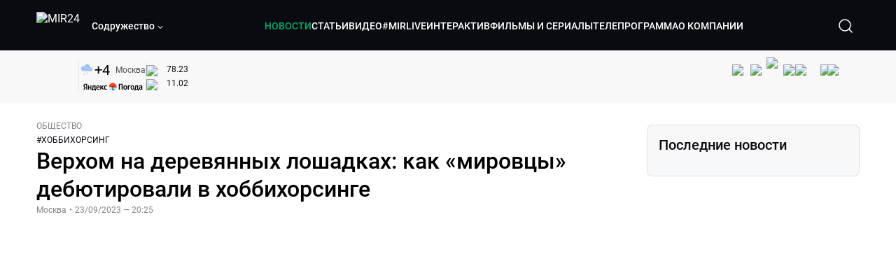

--- FILE ---
content_type: text/html; charset=utf-8
request_url: https://lite.mir24.tv/news/16566070/verhom-na-derevyannyh-loshadkah-kak-mirovcy-debyutirovali-v-hobbihorsinge
body_size: 62377
content:
<!DOCTYPE html><html lang="ru"><head><meta charSet="utf-8"/><meta http-equiv="X-UA-Compatible" content="IE=Edge"/><meta name="viewport" content="width=device-width, initial-scale=1"/><meta name="format-detection" content="telephone=no"/><link rel="icon" type="image/png" href="/favicon-96x96.png" sizes="96x96"/><link rel="icon" type="image/svg+xml" href="/favicon.svg"/><link rel="shortcut icon" href="/favicon.ico"/><link rel="apple-touch-icon" sizes="180x180" href="/apple-touch-icon.png"/><meta name="apple-mobile-web-app-title" content="Mir24TV"/><link rel="manifest" href="/site.webmanifest"/><script>window.yaContextCb = window.yaContextCb || []</script><script src="https://yandex.ru/ads/system/context.js" async=""></script><title>Верхом на деревянных лошадках: как «мировцы» дебютировали в хоббихорсинге</title><link rel="canonical" href="https://mir24.tv/news/16566070/verhom-na-derevyannyh-loshadkah-kak-mirovcy-debyutirovali-v-hobbihorsinge"/><meta property="og:title" content="Верхом на деревянных лошадках: как «мировцы» дебютировали в хоббихорсинге"/><meta name="twitter:title" content="Верхом на деревянных лошадках: как «мировцы» дебютировали в хоббихорсинге"/><meta property="og:type" content="website"/><meta property="og:site_name" content="МИР 24"/><meta property="og:url" content="https://mir24.tv/news/16566070/verhom-na-derevyannyh-loshadkah-kak-mirovcy-debyutirovali-v-hobbihorsinge"/><meta property="og:locale" content="ru_Ru"/><meta name="description" content="Команда Межгосударственной телерадиокомпании «Мир» дебютировали в новом для себя виде спорта – хоббихорсинге.  Это скачки на игрушечных лошадках."/><meta property="og:description" content="Команда Межгосударственной телерадиокомпании «Мир» дебютировали в новом для себя виде спорта – хоббихорсинге.  Это скачки на игрушечных лошадках."/><meta name="twitter:description" content="Команда Межгосударственной телерадиокомпании «Мир» дебютировали в новом для себя виде спорта – хоббихорсинге.  Это скачки на игрушечных лошадках."/><meta property="og:image" content="https://images.mir24.tv/L84q0bE489ZNJKiK3HoQBJFQa95YpCIUFtyTdonBWSk/q:95/w:865/h:500/c:1200:706:nowe:56:0/rt:fill-down/czM6Ly9taXIyNC10di9tZWRpYS9BcnRpY2xlL2ltYWdlL2NlYmNkM2Q3LWZmOGItNTY2MS1hYTIyLWY3YWMzN2YwMWYwZS85ZDExM2UyNTRkMDlhN2Q5ZGE4N2YyMjk0ODEyMWQ0ZmUyZjc0M2IyMDJlYWUyNzBhY2I5NzkzYzAwZmQ1NmJhLmpwZw.jpg"/><meta property="og:image:secure_url" content="https://images.mir24.tv/L84q0bE489ZNJKiK3HoQBJFQa95YpCIUFtyTdonBWSk/q:95/w:865/h:500/c:1200:706:nowe:56:0/rt:fill-down/czM6Ly9taXIyNC10di9tZWRpYS9BcnRpY2xlL2ltYWdlL2NlYmNkM2Q3LWZmOGItNTY2MS1hYTIyLWY3YWMzN2YwMWYwZS85ZDExM2UyNTRkMDlhN2Q5ZGE4N2YyMjk0ODEyMWQ0ZmUyZjc0M2IyMDJlYWUyNzBhY2I5NzkzYzAwZmQ1NmJhLmpwZw.jpg"/><meta property="og:image:width" content="1200"/><meta property="og:image:height" content="630"/><meta property="og:image:type" content="image/jpeg"/><meta property="og:image" content="https://images.mir24.tv/L84q0bE489ZNJKiK3HoQBJFQa95YpCIUFtyTdonBWSk/q:95/w:865/h:500/c:1200:706:nowe:56:0/rt:fill-down/czM6Ly9taXIyNC10di9tZWRpYS9BcnRpY2xlL2ltYWdlL2NlYmNkM2Q3LWZmOGItNTY2MS1hYTIyLWY3YWMzN2YwMWYwZS85ZDExM2UyNTRkMDlhN2Q5ZGE4N2YyMjk0ODEyMWQ0ZmUyZjc0M2IyMDJlYWUyNzBhY2I5NzkzYzAwZmQ1NmJhLmpwZw.jpg"/><meta property="og:image:secure_url" content="https://images.mir24.tv/L84q0bE489ZNJKiK3HoQBJFQa95YpCIUFtyTdonBWSk/q:95/w:865/h:500/c:1200:706:nowe:56:0/rt:fill-down/czM6Ly9taXIyNC10di9tZWRpYS9BcnRpY2xlL2ltYWdlL2NlYmNkM2Q3LWZmOGItNTY2MS1hYTIyLWY3YWMzN2YwMWYwZS85ZDExM2UyNTRkMDlhN2Q5ZGE4N2YyMjk0ODEyMWQ0ZmUyZjc0M2IyMDJlYWUyNzBhY2I5NzkzYzAwZmQ1NmJhLmpwZw.jpg"/><meta property="og:image:width" content="300"/><meta property="og:image:height" content="300"/><meta property="og:image:type" content="image/jpeg"/><meta name="twitter:card" content="summary"/><meta property="twitter:image" content="https://images.mir24.tv/L84q0bE489ZNJKiK3HoQBJFQa95YpCIUFtyTdonBWSk/q:95/w:865/h:500/c:1200:706:nowe:56:0/rt:fill-down/czM6Ly9taXIyNC10di9tZWRpYS9BcnRpY2xlL2ltYWdlL2NlYmNkM2Q3LWZmOGItNTY2MS1hYTIyLWY3YWMzN2YwMWYwZS85ZDExM2UyNTRkMDlhN2Q5ZGE4N2YyMjk0ODEyMWQ0ZmUyZjc0M2IyMDJlYWUyNzBhY2I5NzkzYzAwZmQ1NmJhLmpwZw.jpg"/><meta property="vk:image" content="https://images.mir24.tv/L84q0bE489ZNJKiK3HoQBJFQa95YpCIUFtyTdonBWSk/q:95/w:865/h:500/c:1200:706:nowe:56:0/rt:fill-down/czM6Ly9taXIyNC10di9tZWRpYS9BcnRpY2xlL2ltYWdlL2NlYmNkM2Q3LWZmOGItNTY2MS1hYTIyLWY3YWMzN2YwMWYwZS85ZDExM2UyNTRkMDlhN2Q5ZGE4N2YyMjk0ODEyMWQ0ZmUyZjc0M2IyMDJlYWUyNzBhY2I5NzkzYzAwZmQ1NmJhLmpwZw.jpg"/><meta name="next-head-count" content="36"/><script type="application/ld+json">{"@context":"https://schema.org","@type":"WebSite","name":"МИР 24","alternateName":"Телеканал МИР","url":"https://lite.mir24.tv"}</script><script>
                window.__ANALYTICS_CONFIG__ = {
                  departmentYmId: undefined,
                  hostname: "lite.mir24.tv"
                };
              </script><link rel="preload" href="/_next/static/media/d0bc87a819730d23.p.ttf" as="font" type="font/ttf" crossorigin="anonymous"/><link rel="preload" href="/_next/static/media/9204c2aa0a88c808.p.ttf" as="font" type="font/ttf" crossorigin="anonymous"/><link rel="preload" href="/_next/static/media/c36a3fe042b96dc3.p.ttf" as="font" type="font/ttf" crossorigin="anonymous"/><link rel="preload" href="/_next/static/media/6ed32619a5671842.p.ttf" as="font" type="font/ttf" crossorigin="anonymous"/><link rel="preload" href="/_next/static/css/0d4ccb6f43e23d5a.css" as="style"/><link rel="stylesheet" href="/_next/static/css/0d4ccb6f43e23d5a.css" data-n-g=""/><noscript data-n-css=""></noscript><script defer="" nomodule="" src="/_next/static/chunks/polyfills-c67a75d1b6f99dc8.js"></script><script src="/_next/static/chunks/webpack-91e4d7af6dfda032.js" defer=""></script><script src="/_next/static/chunks/framework-73b8966a3c579ab0.js" defer=""></script><script src="/_next/static/chunks/main-9481aca25aefc541.js" defer=""></script><script src="/_next/static/chunks/pages/_app-ac77c2f43c3e9999.js" defer=""></script><script src="/_next/static/chunks/pages/news/%5Bid%5D/%5B%5B...slug%5D%5D-c814f5d99ab8be7b.js" defer=""></script><script src="/_next/static/b26SbhfyT6jdayrRNARrT/_buildManifest.js" defer=""></script><script src="/_next/static/b26SbhfyT6jdayrRNARrT/_ssgManifest.js" defer=""></script><style id="__jsx-4153453739">:root{--font-main:'__myFont_b40ad6', '__myFont_Fallback_b40ad6'}</style><style id="__jsx-1336344249">#nprogress{pointer-events:none}#nprogress .bar{background:#00AB6C;position:fixed;z-index:1031;top:0;left:0;width:100%;height:2px}#nprogress .peg{display:block;position:absolute;right:0px;width:100px;height:100%;-webkit-box-shadow:0 0 10px #00AB6C,0 0 5px #00AB6C;-moz-box-shadow:0 0 10px #00AB6C,0 0 5px #00AB6C;box-shadow:0 0 10px #00AB6C,0 0 5px #00AB6C;opacity:1;-webkit-transform:rotate(3deg)translate(0px,-4px);-ms-transform:rotate(3deg)translate(0px,-4px);-moz-transform:rotate(3deg)translate(0px,-4px);-o-transform:rotate(3deg)translate(0px,-4px);transform:rotate(3deg)translate(0px,-4px)}.nprogress-custom-parent{overflow:hidden;position:relative}.nprogress-custom-parent #nprogress .bar{position:absolute}</style></head><body><div id="__next"><div class="banners_common"></div><div class="PullToRefresh_refresh__KEoCj"><div class="Toastify"></div><div class="jsx-4153453739 MainLayout_liveVideoPlayer__yNmOK"><div class="LiveVideoPlayer_LiveVideoPlayer__ColxU"><div class="LiveVideoPlayer_LiveVideoPlayer__preview__TQt4y"><img src="/img/live_preview.png" alt="on air preview"/></div></div></div><div class="SmallLiveVideoPlayer_SmallLiveVideoPlayer__3qssX"><div class="SmallLiveVideoPlayer_player__wrapper__pIM7z"><div class="SmallLiveVideoPlayer_player__Sn5a4 SmallLiveVideoPlayer_player_isVisible__JeAnG"><div class="SmallLiveVideoPlayer_player__cross__CZ5k_" role="button"><svg width="24" height="24" viewBox="0 0 24 24" fill="none" stroke="currentColor" xmlns="http://www.w3.org/2000/svg"><path d="M18 6L6 18" stroke="currentColor" stroke-width="2" stroke-linecap="round" stroke-linejoin="round"></path><path d="M6 6L18 18" stroke="currentColor" stroke-width="2" stroke-linecap="round" stroke-linejoin="round"></path></svg></div></div><div role="button" class="SmallLiveVideoPlayer_player__button__cQvP8">Прямой эфир</div></div></div><div class="PlayerModal_PlayerModal__DZ1TA"><div class="PlayerModal_PlayerModal__overlay__Iuw2J"><div class="PlayerModal_PlayerModal__cross__F2OKP"><svg width="32" height="32" viewBox="0 0 32 32" fill="none" xmlns="http://www.w3.org/2000/svg"><path d="M8 7L25 23.9706" stroke="white" stroke-width="2" stroke-linecap="round"></path><path d="M8 24L25 7.02944" stroke="white" stroke-width="2" stroke-linecap="round"></path></svg></div><div class="PlayerModal_content___n5oS"></div></div></div><div class="jsx-4153453739 "><header class="Header_header__Nzdkk Header_header_lite__QuK56"><nav><div class="Header_header__wrapper__X3KhY"><div class="Header_header__widget__J1wco"><a aria-label="Перейти на главную страницу Мир 24" href="/"><img src="https://images.mir24.tv/6H6QOcDxbmMdlLWafjexQe7xgKW5knk5ZdwXsapE9N0/czM6Ly9taXIyNC10di9tZWRpYS9TZXR0aW5nc0xvZ28vaW1hZ2UvMDE1MGViODktNjZjZi00YWJlLWI0Y2MtMjZiYTJiZTYwZWE4L2xvZ28uc3Zn.svg" class="Header_header__logo__l8XDc" alt="MIR24"/></a><div class="Header_header__departmentsDropdown___c6bd"><div class="Dropdown_dropdownContainer__meOf8"><div role="button" class="Dropdown_dropdownGroup__0PtYf DepartmentsDropdown_DepartmentsDropdown__udNrU undefined"><div class="DepartmentsDropdown_DepartmentsDropdown__title-wrap__MTAqq"><span class="DepartmentsDropdown_DepartmentsDropdown__title__nSpkn DepartmentsDropdown_DepartmentsDropdown__title-isDesktop__QSQ76">Содружество</span></div><div class="Dropdown_dropdownGroup__icon__wLGwl"><div class="DepartmentsDropdown_DepartmentsDropdown__arrowDown__fsuHN"><svg width="8px" height="8px" viewBox="0 0 16 16" fill="currentColor" xmlns="http://www.w3.org/2000/svg"><path fill="currentColor" fill-rule="evenodd" clip-rule="evenodd" d="M1.29289 4.29289C1.68342 3.90237 2.31658 3.90237 2.70711 4.29289L8 9.58579L13.2929 4.29289C13.6834 3.90237 14.3166 3.90237 14.7071 4.29289C15.0976 4.68342 15.0976 5.31658 14.7071 5.70711L8.70711 11.7071C8.31658 12.0976 7.68342 12.0976 7.29289 11.7071L1.29289 5.70711C0.902369 5.31658 0.902369 4.68342 1.29289 4.29289Z"></path></svg></div></div></div><div class="Dropdown_options__f4GOF DepartmentsDropdown_DepartmentsOptions__FxjvQ"></div></div></div></div><div class="Header_navigation__TZcb0"><nav class="HeaderNavigation_navigation__KjLdn"><div class="swiper HeaderNavigation_navigation__swiper__7lNXf"><div class="swiper-wrapper"><div class="swiper-slide"><div data-nav-page="news" class="HeaderNavigation_navigation__item__lvDUf HeaderNavigation_navigation__item_isActive__Q_WSA"><a href="/news">НОВОСТИ</a></div></div><div class="swiper-slide"><div data-nav-page="articles" class="HeaderNavigation_navigation__item__lvDUf"><a href="/articles">СТАТЬИ</a></div></div><div class="swiper-slide"><div data-nav-page="videos" class="HeaderNavigation_navigation__item__lvDUf"><a href="/videos">ВИДЕО</a></div></div><div class="swiper-slide"><div class="HeaderNavigation_navigation__item__lvDUf"><a href="/mirlive">#MIRLIVE</a></div></div><div class="swiper-slide"><div data-nav-page="interactive" class="HeaderNavigation_navigation__item__lvDUf"><a href="/interactive">ИНТЕРАКТИВ</a></div></div><div class="swiper-slide"><div data-nav-page="films" class="HeaderNavigation_navigation__item__lvDUf"><a href="/films">ФИЛЬМЫ И СЕРИАЛЫ</a></div></div><div class="swiper-slide"><div data-nav-page="tvprogram" class="HeaderNavigation_navigation__item__lvDUf"><a href="/tvprogram">ТЕЛЕПРОГРАММА</a></div></div><div class="swiper-slide"><div data-nav-page="about" class="HeaderNavigation_navigation__item__lvDUf"><a href="/about/about_us">О КОМПАНИИ</a></div></div></div></div><div class="HeaderNavigation_navigation__shadow__BDGDg HeaderNavigation_navigation__shadow_left__AK3UQ HeaderNavigation_navigation__shadow_hidden__1jS2d"></div><div class="HeaderNavigation_navigation__shadow__BDGDg HeaderNavigation_navigation__shadow_right__0KS9s HeaderNavigation_navigation__shadow_hidden__1jS2d"></div><button class="HeaderNavigation_navigation__button__ry4h6 HeaderNavigation_navigation__button_prev__MEHc1 HeaderNavigation_navigation__button_hidden__4wDqh" type="button"><svg width="16" height="16" viewBox="0 0 16 16" fill="currentColor" xmlns="http://www.w3.org/2000/svg"><path fill="currentColor" fill-rule="evenodd" clip-rule="evenodd" d="M1.29289 4.29289C1.68342 3.90237 2.31658 3.90237 2.70711 4.29289L8 9.58579L13.2929 4.29289C13.6834 3.90237 14.3166 3.90237 14.7071 4.29289C15.0976 4.68342 15.0976 5.31658 14.7071 5.70711L8.70711 11.7071C8.31658 12.0976 7.68342 12.0976 7.29289 11.7071L1.29289 5.70711C0.902369 5.31658 0.902369 4.68342 1.29289 4.29289Z"></path></svg></button><button class="HeaderNavigation_navigation__button__ry4h6 HeaderNavigation_navigation__button_next____GWu HeaderNavigation_navigation__button_hidden__4wDqh" type="button"><svg width="16" height="16" viewBox="0 0 16 16" fill="currentColor" xmlns="http://www.w3.org/2000/svg"><path fill="currentColor" fill-rule="evenodd" clip-rule="evenodd" d="M1.29289 4.29289C1.68342 3.90237 2.31658 3.90237 2.70711 4.29289L8 9.58579L13.2929 4.29289C13.6834 3.90237 14.3166 3.90237 14.7071 4.29289C15.0976 4.68342 15.0976 5.31658 14.7071 5.70711L8.70711 11.7071C8.31658 12.0976 7.68342 12.0976 7.29289 11.7071L1.29289 5.70711C0.902369 5.31658 0.902369 4.68342 1.29289 4.29289Z"></path></svg></button></nav></div><div class="Header_header__search__GNeum"><div class="Header_liveWrap__uSR8Z"></div><div><button class="CollapsableSearchInput_close__1OaAM" aria-label="Закрыть форму поиска по сайту"><svg width="24" height="24" viewBox="0 0 24 24" fill="none" stroke="currentColor" xmlns="http://www.w3.org/2000/svg"><path d="M18 6L6 18" stroke="currentColor" stroke-width="2" stroke-linecap="round" stroke-linejoin="round"></path><path d="M6 6L18 18" stroke="currentColor" stroke-width="2" stroke-linecap="round" stroke-linejoin="round"></path></svg></button><button class="CollapsableSearchInput_search__cm01Y CollapsableSearchInput_search_isVisible__9_at2" aria-label="Открыть форму поиска по сайту"><svg width="40" height="40" viewBox="0 0 40 40" fill="none" xmlns="http://www.w3.org/2000/svg"><path d="M29 29L24.65 24.65M27 19C27 23.4183 23.4183 27 19 27C14.5817 27 11 23.4183 11 19C11 14.5817 14.5817 11 19 11C23.4183 11 27 14.5817 27 19Z" stroke="white" stroke-width="1.5" stroke-linecap="round" stroke-linejoin="round"></path></svg></button><div class="CollapsableSearchInput_CollapsableSearchInput__inputContainer__PI7dT"><input type="search" class="CollapsableSearchInput_CollapsableSearchInput__input__xmRHD" placeholder="Введите запрос" autoComplete="off" value=""/></div><div class="AutocompleteDropdown_wrap__YSnrZ CollapsableSearchInput_CollapsableSearchInput__autocompleteDropdown__du4l9"></div></div><button class="Header_burger__J39L4" aria-label="Открыкрыть мобильное меню"><div></div></button></div></div></nav></header><div class="Header_pageTitleWrap__4uZ6W"><div class="PageTitle_PageTitle__Y4Xn_"><div class="PageTitle_PageTitle__top__d6sPj PageTitle_PageTitle__top_withoutTitle__0D3ZB"><div class="PageTitle_PageTitle__top__right__uMN_1"><div class="Tags_Tags__1eE9R Tags_Tags_isHidden__MttJh"></div><ul class="Socials_socials__1E5AU"><li><a href="https://vk.com/mir24tv" target="_blank" rel="noopener noreferrer"><img alt="vk" src="https://images.mir24.tv/xzO2mXP0887pBA0yQ06cASYFsV5gA0_C6KTNFveqSIo/czM6Ly9taXIyNC10di9tZWRpYS9IZWFkZXJTb2NpYWwvaW1hZ2UvZDMxMGEzNmUtY2Q2Zi00MGE0LTk0YTUtZGYzNDM3Y2M5MjJhL3ZrLnN2Zw.svg" width="26" height="26" decoding="async" data-nimg="1" loading="lazy" style="color:transparent"/></a></li><li><a href="https://ok.ru/mir24tv" target="_blank" rel="noopener noreferrer"><img alt="ОК" src="https://images.mir24.tv/pwrd6uanUFU5N95dC5P1nGNdcsEGxsJnmuLzyn879FE/czM6Ly9taXIyNC10di9tZWRpYS9IZWFkZXJTb2NpYWwvaW1hZ2UvZmQxNjIzMWMtN2RhYS00NjZkLTgyYjUtODA1YTdlMDk3NGNjL29rLnN2Zw.svg" width="26" height="26" decoding="async" data-nimg="1" loading="lazy" style="color:transparent"/></a></li><li><a href="https://my.mail.ru/community/mir24.tv/" target="_blank" rel="noopener noreferrer"><img alt="Мой мир" src="https://images.mir24.tv/vhzv13z0F5v-6wUDURAygnDBpYogPu26hsHs7LdttG4/czM6Ly9taXIyNC10di9tZWRpYS9IZWFkZXJTb2NpYWwvaW1hZ2UvMjJiMTg3ZjQtYjI0OS00Y2JlLWIyNmMtOTY2YjUxNDc0N2VjL21tMi5zdmc.svg" width="26" height="26" decoding="async" data-nimg="1" loading="lazy" style="color:transparent"/></a></li><li><a href="https://dzen.ru/mir24tv?favid=3087" target="_blank" rel="noopener noreferrer"><img alt="Дзен" src="https://images.mir24.tv/FRZN3tn2AaLkkj82cCz0MzObbdxIKZvlBtuxR8cZcow/czM6Ly9taXIyNC10di9tZWRpYS9IZWFkZXJTb2NpYWwvaW1hZ2UvNjI4MTg5MGYtYjI3MC00YjAxLWJkZGYtZDNkYjk5ZWVjMGRiL3plbi5zdmc.svg" width="26" height="26" decoding="async" data-nimg="1" loading="lazy" style="color:transparent"/></a></li><li><a href="https://rutube.ru/channel/23901150/" target="_blank" rel="noopener noreferrer"><img alt="RuTube" src="https://images.mir24.tv/PFGMa8iKWEMHK1zGDOw7UrJEcmePoOAQiyoR3EtutKw/czM6Ly9taXIyNC10di9tZWRpYS9IZWFkZXJTb2NpYWwvaW1hZ2UvMWI3Mjc3NWMtMGI5ZC00ZDczLTkxYmQtMWQwNTU3ZjRkM2Q2L3J1dHViZS5zdmc.svg" width="26" height="26" decoding="async" data-nimg="1" loading="lazy" style="color:transparent"/></a></li><li><a href="https://max.ru/mir24tv" target="_blank" rel="noopener noreferrer"><img alt="MAX" src="https://images.mir24.tv/VTQzdl_g3-AAJ_ZjwAbL2sg-uBVSIhaPulvD_I3Z5P4/czM6Ly9taXIyNC10di9tZWRpYS9IZWFkZXJTb2NpYWwvaW1hZ2UvOTcyZGVjZGUtNWMyYi00ZDRiLThhYjEtNzRhMDA2OTI3MzVkL21heC5zdmc.svg" width="26" height="26" decoding="async" data-nimg="1" loading="lazy" style="color:transparent"/></a></li><li><a href="https://t.me/+TXi6c5FYgYB7yMKl" target="_blank" rel="noopener noreferrer"><img alt="Telegram" src="https://images.mir24.tv/NTZtohRIYpsk2-OAsh6MNhrO_3_Tag5syVlhdUjEsvw/czM6Ly9taXIyNC10di9tZWRpYS9IZWFkZXJTb2NpYWwvaW1hZ2UvZTc4NGFjMTMtZjFkNC00OWIyLTkxOWItMjFlMTIxZGY3YWU2L3RlbGVncmFtLnN2Zw.svg" width="26" height="26" decoding="async" data-nimg="1" loading="lazy" style="color:transparent"/></a></li></ul><div class="PageTitle_reverse__UXJxf"><div class="DoubleWidgetWrapper_widgets____OCO white"><div class="DoubleWidgetWrapper_widgets__widget__A4Pwv"><div class="clockWidget_empty__gdqkx"></div></div><span class="DoubleWidgetWrapper_widgets__line__GVYje"></span><div class="DoubleWidgetWrapper_widgets__widget__A4Pwv"><div class="weatherWidget_weather-widget__j_jPh"><div class="weatherWidget_weather-widget__weather__uU4S7"><img alt="weather icon" src="/img/weather_forecast/ovc_-ra.svg" width="22" height="22" decoding="async" data-nimg="1" loading="lazy" style="color:transparent"/><span class="weatherWidget_weather-widget__weather__temperature__p70wp">+<!-- -->4</span></div><span class="weatherWidget_weather-widget__location__GBnIp">Москва</span><img alt="yandex weather icon" src="/img/weather_forecast/logo_weather_ru_indoor.svg" width="86" height="12" decoding="async" data-nimg="1" class="weatherWidget_weather-widget__logo__06npa" loading="lazy" style="color:transparent"/></div></div><span class="DoubleWidgetWrapper_widgets__line__GVYje"></span><div class="DoubleWidgetWrapper_widgets__widget__A4Pwv"><div class="CurrencysRatesWidget_wrap__ETN3_ white"><div class="CurrencysRatesWidget_item__VbAzj"><img alt="currencyUSD" src="https://images.mir24.tv/eaJaQk0s7miZkFXycXyuMhs1QwujB2bIZLmRpOj3J4c/q:95/czM6Ly9taXIyNC10di9tZWRpYS9DdXJyZW5jeS9mbGFnLzU2OGE2ZTM0LWUwMzQtNDBmMC04NjNlLTMyZGVhZDZlZGEwNC9GbGFnX29mX3RoZV9Vbml0ZWRfU3RhdGVzLTEuc3Zn.svg" width="22" height="16" decoding="async" data-nimg="1" class="CurrencysRatesWidget_item__currencyIcon__MDSeC" loading="lazy" style="color:transparent"/><p class="CurrencysRatesWidget_item__rate__oWAAE CurrencysRatesWidget_white__2_BIr">78.23</p><svg width="18" height="10" viewBox="0 0 18 10" fill="none" xmlns="http://www.w3.org/2000/svg" class="CurrencysRatesWidget_item__changingDynamicIcon__PwahE CurrencysRatesWidget_item__changingDynamicIcon_noChange__N_lyD"><path d="M17 5H1M1 5L5 1M1 5L5 9" stroke="#090B10" stroke-width="2" stroke-linecap="round" stroke-linejoin="round"></path></svg></div><div class="CurrencysRatesWidget_item__VbAzj"><img alt="currencyCNY" src="https://images.mir24.tv/V5rDIxGcYnl0_l5uHcGryHG1aiNYMBNukJKk7JTVDvk/q:95/czM6Ly9taXIyNC10di9tZWRpYS9DdXJyZW5jeS9mbGFnLzE3NThiNzFkLTM2YWEtNDliOC04YjE1LWU4NGU4MTZhNGVlZS9GbGFnX29mX3RoZV9QZW9wbGUnc19SZXB1YmxpY19vZl9DaGluYS5zdmc.svg" width="22" height="16" decoding="async" data-nimg="1" class="CurrencysRatesWidget_item__currencyIcon__MDSeC" loading="lazy" style="color:transparent"/><p class="CurrencysRatesWidget_item__rate__oWAAE CurrencysRatesWidget_white__2_BIr">11.02</p><svg width="18" height="10" viewBox="0 0 18 10" fill="none" xmlns="http://www.w3.org/2000/svg" class="CurrencysRatesWidget_item__changingDynamicIcon__PwahE CurrencysRatesWidget_item__changingDynamicIcon_noChange__N_lyD"><path d="M17 5H1M1 5L5 1M1 5L5 9" stroke="#090B10" stroke-width="2" stroke-linecap="round" stroke-linejoin="round"></path></svg></div></div></div></div></div></div><div class="PageTitle_actions__4cU3m"></div></div></div></div><div class="BurgerMenu_burgerMenu__XyAa1 BurgerMenu_burgerMenu_lite__oKmWv"><div class="BurgerMenu_widgetWrap__2KJXl"><div class="DoubleWidgetWrapper_widgets____OCO black BurgerMenu_widget__1qX9k"><div class="DoubleWidgetWrapper_widgets__widget__A4Pwv"><div class="clockWidget_empty__gdqkx"></div></div><span class="DoubleWidgetWrapper_widgets__line__GVYje"></span><div class="DoubleWidgetWrapper_widgets__widget__A4Pwv"><div class="weatherWidget_weather-widget__j_jPh"><div class="weatherWidget_weather-widget__weather__uU4S7"><img alt="weather icon" src="/img/weather_forecast/ovc_-ra.svg" width="22" height="22" decoding="async" data-nimg="1" loading="lazy" style="color:transparent"/><span class="weatherWidget_weather-widget__weather__temperature__p70wp weatherWidget_black__Jo9ti">+<!-- -->4</span></div><span class="weatherWidget_weather-widget__location__GBnIp weatherWidget_weather-widget__location_isBlackTheme__t9DwN">Москва</span><img alt="yandex weather icon" src="/img/weather_forecast/logo_weather_ru_indoor_black.svg" width="86" height="12" decoding="async" data-nimg="1" class="weatherWidget_weather-widget__logo__06npa" loading="lazy" style="color:transparent"/></div></div><span class="DoubleWidgetWrapper_widgets__line__GVYje"></span><div class="DoubleWidgetWrapper_widgets__widget__A4Pwv"><div class="CurrencysRatesWidget_wrap__ETN3_ black"><div class="CurrencysRatesWidget_item__VbAzj"><img alt="currencyUSD" src="https://images.mir24.tv/eaJaQk0s7miZkFXycXyuMhs1QwujB2bIZLmRpOj3J4c/q:95/czM6Ly9taXIyNC10di9tZWRpYS9DdXJyZW5jeS9mbGFnLzU2OGE2ZTM0LWUwMzQtNDBmMC04NjNlLTMyZGVhZDZlZGEwNC9GbGFnX29mX3RoZV9Vbml0ZWRfU3RhdGVzLTEuc3Zn.svg" width="22" height="16" decoding="async" data-nimg="1" class="CurrencysRatesWidget_item__currencyIcon__MDSeC" loading="lazy" style="color:transparent"/><p class="CurrencysRatesWidget_item__rate__oWAAE CurrencysRatesWidget_black__yL_BC">78.23</p><svg width="18" height="10" viewBox="0 0 18 10" fill="none" xmlns="http://www.w3.org/2000/svg" class="CurrencysRatesWidget_item__changingDynamicIcon__PwahE CurrencysRatesWidget_item__changingDynamicIcon_noChange__N_lyD"><path d="M17 5H1M1 5L5 1M1 5L5 9" stroke="#090B10" stroke-width="2" stroke-linecap="round" stroke-linejoin="round"></path></svg></div><div class="CurrencysRatesWidget_item__VbAzj"><img alt="currencyCNY" src="https://images.mir24.tv/V5rDIxGcYnl0_l5uHcGryHG1aiNYMBNukJKk7JTVDvk/q:95/czM6Ly9taXIyNC10di9tZWRpYS9DdXJyZW5jeS9mbGFnLzE3NThiNzFkLTM2YWEtNDliOC04YjE1LWU4NGU4MTZhNGVlZS9GbGFnX29mX3RoZV9QZW9wbGUnc19SZXB1YmxpY19vZl9DaGluYS5zdmc.svg" width="22" height="16" decoding="async" data-nimg="1" class="CurrencysRatesWidget_item__currencyIcon__MDSeC" loading="lazy" style="color:transparent"/><p class="CurrencysRatesWidget_item__rate__oWAAE CurrencysRatesWidget_black__yL_BC">11.02</p><svg width="18" height="10" viewBox="0 0 18 10" fill="none" xmlns="http://www.w3.org/2000/svg" class="CurrencysRatesWidget_item__changingDynamicIcon__PwahE CurrencysRatesWidget_item__changingDynamicIcon_noChange__N_lyD"><path d="M17 5H1M1 5L5 1M1 5L5 9" stroke="#090B10" stroke-width="2" stroke-linecap="round" stroke-linejoin="round"></path></svg></div></div></div></div></div><div class="NavigationBurgerItem_NavigationBurgerItem__9XffW"><div><div class="NavigationBurgerItem_NavigationBurgerItem__item__4Tjs0"><a href="/news">НОВОСТИ</a></div><div class="NavigationBurgerItem_NavigationBurgerItem__sublinks_inner__8G4St"><ul class="NavigationBurgerItem_NavigationBurgerItem__sublinks___a35a"></ul></div></div><div><div class="NavigationBurgerItem_NavigationBurgerItem__item__4Tjs0"><a href="/articles">СТАТЬИ</a></div><div class="NavigationBurgerItem_NavigationBurgerItem__sublinks_inner__8G4St"><ul class="NavigationBurgerItem_NavigationBurgerItem__sublinks___a35a"></ul></div></div><div><div class="NavigationBurgerItem_NavigationBurgerItem__item__4Tjs0"><a href="/videos">ВИДЕО</a></div><div class="NavigationBurgerItem_NavigationBurgerItem__sublinks_inner__8G4St"><ul class="NavigationBurgerItem_NavigationBurgerItem__sublinks___a35a"></ul></div></div><div><div class="NavigationBurgerItem_NavigationBurgerItem__item__4Tjs0"><a href="/mirlive">#MIRLIVE</a></div><div class="NavigationBurgerItem_NavigationBurgerItem__sublinks_inner__8G4St"><ul class="NavigationBurgerItem_NavigationBurgerItem__sublinks___a35a"></ul></div></div><div><div class="NavigationBurgerItem_NavigationBurgerItem__item__4Tjs0"><a href="/interactive">ИНТЕРАКТИВ</a></div><div class="NavigationBurgerItem_NavigationBurgerItem__sublinks_inner__8G4St"><ul class="NavigationBurgerItem_NavigationBurgerItem__sublinks___a35a"></ul></div></div><div><div class="NavigationBurgerItem_NavigationBurgerItem__item__4Tjs0"><a href="/films">ФИЛЬМЫ И СЕРИАЛЫ</a></div><div class="NavigationBurgerItem_NavigationBurgerItem__sublinks_inner__8G4St"><ul class="NavigationBurgerItem_NavigationBurgerItem__sublinks___a35a"></ul></div></div><div><div class="NavigationBurgerItem_NavigationBurgerItem__item__4Tjs0"><a href="/tvprogram">ТЕЛЕПРОГРАММА</a></div><div class="NavigationBurgerItem_NavigationBurgerItem__sublinks_inner__8G4St"><ul class="NavigationBurgerItem_NavigationBurgerItem__sublinks___a35a"></ul></div></div><div><div class="NavigationBurgerItem_NavigationBurgerItem__item__4Tjs0"><a href="/about">О КОМПАНИИ</a><div role="button"><svg width="16" height="16" viewBox="0 0 16 16" fill="currentColor" xmlns="http://www.w3.org/2000/svg"><path fill="currentColor" fill-rule="evenodd" clip-rule="evenodd" d="M1.29289 4.29289C1.68342 3.90237 2.31658 3.90237 2.70711 4.29289L8 9.58579L13.2929 4.29289C13.6834 3.90237 14.3166 3.90237 14.7071 4.29289C15.0976 4.68342 15.0976 5.31658 14.7071 5.70711L8.70711 11.7071C8.31658 12.0976 7.68342 12.0976 7.29289 11.7071L1.29289 5.70711C0.902369 5.31658 0.902369 4.68342 1.29289 4.29289Z"></path></svg></div></div><div class="NavigationBurgerItem_NavigationBurgerItem__sublinks_inner__8G4St"><ul class="NavigationBurgerItem_NavigationBurgerItem__sublinks___a35a"><li><a href="/news/[id]/about_us">О НАС</a></li><li><a href="/news/[id]/history">ИСТОРИЯ</a></li><li><a href="/news/[id]/management">РУКОВОДСТВО</a></li><li><a href="/news/[id]/news">НОВОСТИ</a></li><li><a href="/news/[id]/press_about_us">ПРЕССА О НАС</a></li><li><a href="/news/[id]/career">КАРЬЕРА</a></li><li><a href="/news/[id]/advertising">РЕКЛАМА</a></li><li><a href="/news/[id]/feedback">ОБРАТНАЯ СВЯЗЬ</a></li></ul></div></div></div><ul class="TagsBlock_TagsBlock__YYKOB"><a href="/tag-news/vybory-v-kyrgyzstane">#<!-- -->ВЫБОРЫ В КЫРГЫЗСТАНЕ</a><a href="/tag-news/delo-dolinoj">#<!-- -->ДЕЛО ДОЛИНОЙ</a><a href="/tag-news/pogogda">#<!-- -->ПОГОДА В МИРЕ</a></ul><div class="BurgerMenu_burgerMenu__socialBlock__NRNBq"><ul class="SocialMedia_SocialMedia__networksList__tQ2nQ"><li class="SocialMedia_SocialMedia__networksItem__TdIxj"><a target="_blank" aria-label="Перейти на страницу  vk" href="https://vk.com/mir24tv"><img src="https://images.mir24.tv/yJ9sEjFAwzivI3bx_LH4uVDjvyQn3awukdkwEktSC1o/czM6Ly9taXIyNC10di9tZWRpYS9Gb290ZXJTb2NpYWwvaW1hZ2UvZmM0OWY0OTEtNWRiMy00OGM0LTk4YjEtMDY0MTEyNTNlMmI1L3ZrLnN2Zw.svg" alt="vk"/></a></li><li class="SocialMedia_SocialMedia__networksItem__TdIxj"><a target="_blank" aria-label="Перейти на страницу  MAX" href="https://max.ru/mir24tv"><img src="https://images.mir24.tv/AB5NI9UswZBwAAQj0A0KU-h2ZI9Ur83WDLisu8eMvt0/czM6Ly9taXIyNC10di9tZWRpYS9Gb290ZXJTb2NpYWwvaW1hZ2UvYjU2NTg1NjktMDk0My00YTE1LWEwNzktOTFkOGQ1MDk0OTIzL21heC5zdmc.svg" alt="MAX"/></a></li><li class="SocialMedia_SocialMedia__networksItem__TdIxj"><a target="_blank" aria-label="Перейти на страницу  ОК" href="https://ok.ru/mir24tv"><img src="https://images.mir24.tv/1DkqBfA22JxFrne75JuaSAcspPkA1KLynDFr30bdzZk/czM6Ly9taXIyNC10di9tZWRpYS9Gb290ZXJTb2NpYWwvaW1hZ2UvNmQ4MDIxOTUtNDg1ZS00OWNiLWEzOTEtMmU2YzU1NTJlZDZkL29rLnN2Zw.svg" alt="ОК"/></a></li><li class="SocialMedia_SocialMedia__networksItem__TdIxj"><a target="_blank" aria-label="Перейти на страницу  Мой мир" href="https://my.mail.ru/community/mir24.tv/"><img src="https://images.mir24.tv/tYuIi02qsWglOXVqa-JSGlBSXLiNca3L8DBiz_Kf7Nc/czM6Ly9taXIyNC10di9tZWRpYS9Gb290ZXJTb2NpYWwvaW1hZ2UvY2U4Y2U1YjgtMjJlMC00MmI4LWI0M2EtN2YzZDFmYTQzZGYwL21tMi5zdmc.svg" alt="Мой мир"/></a></li><li class="SocialMedia_SocialMedia__networksItem__TdIxj"><a target="_blank" aria-label="Перейти на страницу  Дзен" href="https://dzen.ru/mir24tv?favid=3087"><img src="https://images.mir24.tv/oUJfq1yxezs5u3zz6hq_mCzmRfIoiFpcR99zLe4mAuA/czM6Ly9taXIyNC10di9tZWRpYS9Gb290ZXJTb2NpYWwvaW1hZ2UvNmYyOGEyOWEtZTIzZC00MTcxLTgxOWUtYTAxNTMxZWE3MDQ0L3plbi5zdmc.svg" alt="Дзен"/></a></li><li class="SocialMedia_SocialMedia__networksItem__TdIxj"><a target="_blank" aria-label="Перейти на страницу  RuTube" href="https://rutube.ru/channel/23901150/"><img src="https://images.mir24.tv/k6ywLcUoizImoOBmMPu4eAwvBAfU9ax1M-sad05QBsA/czM6Ly9taXIyNC10di9tZWRpYS9Gb290ZXJTb2NpYWwvaW1hZ2UvMzk3M2M3NzEtOWY4Yy00YjljLWFhMmMtYzY4ZTI4NmQwODNlL3J1dHViZS5zdmc.svg" alt="RuTube"/></a></li><li class="SocialMedia_SocialMedia__networksItem__TdIxj"><a target="_blank" aria-label="Перейти на страницу  Telegram" href="https://t.me/+TXi6c5FYgYB7yMKl"><img src="https://images.mir24.tv/mOB473oGwDGwveY8W5nYeoHqynM6VC5-O6Kgrm7G_SI/czM6Ly9taXIyNC10di9tZWRpYS9Gb290ZXJTb2NpYWwvaW1hZ2UvMzEyNTg3ZTYtZDEwMC00YzdkLWI3NTEtNmEyYjBmNWI4ZmYwL3RlbGVncmFtLnN2Zw.svg" alt="Telegram"/></a></li></ul><ul class="Apps_Apps__appList__5rDYm"><li class="Apps_Apps__appItem__0mPDD"><a target="_blank" aria-label="Перейти на страницу  Google Play" href="/"><img src="https://images.mir24.tv/DagfOEcN7kkMyrz01yUtgPu1Y0DWJ45-6eXZPm9vol0/czM6Ly9taXIyNC10di9tZWRpYS9Gb290ZXJNb2JpbGUvaW1hZ2UvNmFiYTRkODktZDNjYS00Nzg4LTllODYtZTdmNWUwYzg5NWI1L2dvb2dsZV9wbGF5LnN2Zw.svg" alt="Google Play"/></a></li><li class="Apps_Apps__appItem__0mPDD"><a target="_blank" aria-label="Перейти на страницу  APP Store" href="/"><img src="https://images.mir24.tv/rSipqHTEEzINO_PEDe--DMCitpKBt7kqnfggcTHIszw/czM6Ly9taXIyNC10di9tZWRpYS9Gb290ZXJNb2JpbGUvaW1hZ2UvNjYyYjAwODUtMTU4NC00ZDIzLTlkYTMtODJiOWJlOTg3MWI1L2FwcF9zdG9yZS5zdmc.svg" alt="APP Store"/></a></li></ul></div><div class="BurgerMenu_filials__S53Fb"><div class="Dropdown_dropdownContainer__meOf8"><div role="button" class="Dropdown_dropdownGroup__0PtYf DepartmentsDropdown_DepartmentsDropdown__udNrU DepartmentsDropdown_DepartmentsDropdown_black__DARWZ"><div class="DepartmentsDropdown_DepartmentsDropdown__title-wrap__MTAqq"><span class="DepartmentsDropdown_DepartmentsDropdown__title__nSpkn">Содружество</span></div><div class="Dropdown_dropdownGroup__icon__wLGwl"></div></div><div class="Dropdown_options__f4GOF DepartmentsDropdown_DepartmentsOptions__FxjvQ Dropdown_options_isRelative__aVkOZ"></div></div></div></div><div role="button" class="BurgerMenu_burgerMenu__overlay__h8nsw"></div><main class="jsx-4153453739 "><div><div class="News_OneNewsPage__9_PvL"><div class="mainSection_MainSectionWrap__07_cK"><div class="mainSection_MainSection__qgkYv"><div class="mainSection_news__SpJI4"><div class="mainSection_news__body__K5MQF"><div class="mainSection_sectionTop__xmcgM mainSection_sectionTop_container__GY7sf"><span class="mainSection_news__category__gESta">ОБЩЕСТВО</span><ul class="mainSection_news__tags__W7jEy"><li class="mainSection_news__tags__tag__vsztb"><a href="/tag-news/hobbihorsing">#<!-- -->ХОББИХОРСИНГ</a></li></ul><h1 class="mainSection_news__title__BVU_H">Верхом на деревянных лошадках: как «мировцы» дебютировали в хоббихорсинге</h1><div class="mainSection_news__subTitle__K0U4D"><span><a class="mainSection_news__subTitle__geoTag__Q1SO8" href="/geoTag-news/moskva"><span>Москва</span></a></span> <span class="mainSection_news__subTitle__dot__Z_0Ko">•</span><span>23/09/2023 — 20:25</span></div></div><div class="mainSection_swiperWrap__7esA4"><div class="mainSection_shareTop__dsygk"><div class="InfoRowSocials_one-news__r1Kmm"><div><div class="InfoRowSocials_info-row-share__value__urRN1 InfoRowSocials_one-news-icons__m7Zld"><div role="button" class="InfoRowSocials_info-row-share__social-icon__wrapper___YxRC"><a href="https://t.me/share/url?url=https://mir24.tv/news/16566070/verhom-na-derevyannyh-loshadkah-kak-mirovcy-debyutirovali-v-hobbihorsinge" target="_blank" rel="noreferrer" aria-label="Перейти в  telegram"><svg width="40" height="40" viewBox="0 0 40 40" fill="none" xmlns="http://www.w3.org/2000/svg" class="InfoRowSocials_info-row-share__social-icon__H3XJK"><path d="M4 19.36C4 12.1193 4 8.49867 6.24933 6.24933C8.49867 4 12.12 4 19.36 4H20.64C27.8807 4 31.5013 4 33.7507 6.24933C36 8.49867 36 12.12 36 19.36V20.64C36 27.8807 36 31.5013 33.7507 33.7507C31.5013 36 27.88 36 20.64 36H19.36C12.1193 36 8.49867 36 6.24933 33.7507C4 31.5013 4 27.88 4 20.64L4 19.36Z" fill="#34AADF"></path><path d="M11.1035 19.5325C11.1035 19.5325 19.0645 16.2398 21.8255 15.0803C22.8839 14.6165 26.4733 13.1324 26.4733 13.1324C26.4733 13.1324 28.1299 12.4832 27.9918 14.06C27.9458 14.7093 27.5777 16.9818 27.2095 19.4398C26.6573 22.9181 26.0591 26.7211 26.0591 26.7211C26.0591 26.7211 25.9671 27.7878 25.1848 27.9733C24.4025 28.1588 23.114 27.324 22.8839 27.1385C22.6998 26.9994 19.4326 24.9123 18.2362 23.892C17.9141 23.6138 17.5459 23.0573 18.2822 22.408C19.9388 20.8775 21.9175 18.976 23.114 17.7702C23.6662 17.2137 24.2184 15.9151 21.9175 17.4919C18.6504 19.7644 15.4292 21.8978 15.4292 21.8978C15.4292 21.8978 14.6929 22.3616 13.3124 21.9442C11.9318 21.5268 10.3212 20.9703 10.3212 20.9703C10.3212 20.9703 9.21686 20.2746 11.1035 19.5325Z" fill="white"></path></svg></a></div><div role="button" class="InfoRowSocials_info-row-share__social-icon__wrapper___YxRC"><a href="https://api.whatsapp.com/send?text=Верхом на деревянных лошадках: как «мировцы» дебютировали в хоббихорсинге%20https://mir24.tv/news/16566070/verhom-na-derevyannyh-loshadkah-kak-mirovcy-debyutirovali-v-hobbihorsinge" target="_blank" rel="noreferrer" aria-label="Перейти в  whatsapp"><svg width="40" height="40" viewBox="0 0 40 40" fill="none" xmlns="http://www.w3.org/2000/svg" class="InfoRowSocials_info-row-share__social-icon__H3XJK"><path d="M4 19.36C4 12.1193 4 8.49867 6.24933 6.24933C8.49867 4 12.12 4 19.36 4H20.64C27.8807 4 31.5013 4 33.7507 6.24933C36 8.49867 36 12.12 36 19.36V20.64C36 27.8807 36 31.5013 33.7507 33.7507C31.5013 36 27.88 36 20.64 36H19.36C12.1193 36 8.49867 36 6.24933 33.7507C4 31.5013 4 27.88 4 20.64L4 19.36Z" fill="#44D84F"></path><g clip-path="url(#clip0_9926_168922)"><path fill-rule="evenodd" clip-rule="evenodd" d="M27.94 12.0518C25.966 10.0849 23.3409 9.00111 20.544 9C14.7812 9 10.0909 13.6678 10.0886 19.4053C10.0879 21.2393 10.5693 23.0296 11.4842 24.6076L10.001 30L15.5435 28.553C17.0706 29.382 18.79 29.8188 20.5398 29.8196H20.5441C26.3064 29.8196 30.997 25.1512 30.9994 19.4136C31.0005 16.6331 29.914 14.0187 27.94 12.0518ZM20.5441 28.062H20.5406C18.9813 28.0614 17.4518 27.6445 16.1176 26.8565L15.8003 26.669L12.5113 27.5277L13.3892 24.3361L13.1826 24.0089C12.3127 22.6318 11.8532 21.0402 11.8539 19.406C11.8558 14.6372 15.7542 10.7575 20.5476 10.7575C22.8687 10.7584 25.0506 11.6592 26.6913 13.294C28.332 14.9288 29.235 17.1019 29.2341 19.4129C29.2321 24.1821 25.3338 28.062 20.5441 28.062ZM25.3108 21.5844C25.0495 21.4543 23.7652 20.8252 23.5257 20.7384C23.2862 20.6517 23.1121 20.6083 22.9379 20.8686C22.7638 21.1289 22.2631 21.7146 22.1107 21.8881C21.9583 22.0616 21.8059 22.0833 21.5447 21.9532C21.2834 21.823 20.4417 21.5485 19.4438 20.6626C18.6673 19.9733 18.1429 19.1217 17.9905 18.8614C17.8381 18.6011 17.9743 18.4604 18.1051 18.3308C18.2226 18.2143 18.3663 18.0271 18.497 17.8752C18.6276 17.7234 18.6711 17.615 18.7582 17.4415C18.8453 17.2679 18.8017 17.1161 18.7364 16.9859C18.6711 16.8558 18.1487 15.576 17.9309 15.0554C17.7189 14.5484 17.5035 14.617 17.3432 14.609C17.1909 14.6015 17.0166 14.5999 16.8425 14.5999C16.6683 14.5999 16.3853 14.665 16.1458 14.9252C15.9064 15.1856 15.2315 15.8146 15.2315 17.0944C15.2315 18.3742 16.1676 19.6105 16.2982 19.7841C16.4288 19.9576 18.1404 22.5839 20.761 23.7102C21.3843 23.978 21.8709 24.138 22.2503 24.2579C22.8761 24.4557 23.4456 24.4278 23.8958 24.3609C24.3977 24.2862 25.4414 23.7319 25.6591 23.1245C25.8768 22.5171 25.8768 21.9966 25.8115 21.8881C25.7462 21.7797 25.572 21.7146 25.3108 21.5844Z" fill="white"></path></g><defs><clipPath id="clip0_9926_168922"><rect width="21" height="21" fill="white" transform="translate(10 9)"></rect></clipPath></defs></svg></a></div><div role="button" class="InfoRowSocials_info-row-share__social-icon__wrapper___YxRC"><a href="viber://forward?text=Верхом на деревянных лошадках: как «мировцы» дебютировали в хоббихорсинге%20https://mir24.tv/news/16566070/verhom-na-derevyannyh-loshadkah-kak-mirovcy-debyutirovali-v-hobbihorsinge" target="_blank" rel="noreferrer" aria-label="Перейти в  viber"><svg width="40" height="40" viewBox="0 0 40 40" fill="none" xmlns="http://www.w3.org/2000/svg" class="InfoRowSocials_info-row-share__social-icon__H3XJK"><path d="M4 19.36C4 12.1193 4 8.49867 6.24933 6.24933C8.49867 4 12.12 4 19.36 4H20.64C27.8807 4 31.5013 4 33.7507 6.24933C36 8.49867 36 12.12 36 19.36V20.64C36 27.8807 36 31.5013 33.7507 33.7507C31.5013 36 27.88 36 20.64 36H19.36C12.1193 36 8.49867 36 6.24933 33.7507C4 31.5013 4 27.88 4 20.64L4 19.36Z" fill="#7C529E"></path><path d="M24.7671 28C26.0156 28 27.4723 26.8428 27.8884 25.6856C28.3046 24.5965 27.4723 24.12 26.7786 23.5755C26.2931 23.167 25.7382 22.8267 25.2526 22.4863C24.2122 21.7376 23.2411 21.7376 22.4781 22.8948C22.0619 23.5755 21.4377 23.5755 20.8134 23.3032C19.0793 22.4863 17.6921 21.3292 16.8597 19.5593C16.5129 18.8106 16.5129 18.0618 17.3453 17.5172C17.7615 17.245 18.247 16.9046 18.1776 16.2239C18.1083 15.4071 16.0967 12.6162 15.2644 12.3439C14.9176 12.2078 14.5708 12.2078 14.2239 12.3439C12.3511 12.9566 11.5188 14.5222 12.2818 16.292C14.5014 21.7376 18.5244 25.4814 23.9347 27.7958C24.2816 27.9319 24.6284 27.9319 24.7671 28ZM20.7441 12.0036C20.4666 12.0716 19.8423 11.7994 19.8423 12.412C19.8423 12.8204 20.3279 12.7523 20.6747 12.8204C24.6284 13.433 26.5012 15.2709 26.9867 19.219C27.0561 19.5593 26.9174 20.1039 27.4029 20.172C27.9578 20.172 27.8191 19.6274 27.8191 19.2871C27.8884 15.5432 24.559 12.1397 20.7441 12.0036Z" fill="white"></path><path d="M25.8769 18.6063C25.8075 18.8786 26.0156 19.3551 25.5301 19.4231C24.9058 19.4912 25.0446 18.9466 24.9752 18.6063C24.559 16.2239 23.7267 15.3389 21.2296 14.7944C20.8828 14.7263 20.3279 14.7944 20.3972 14.2498C20.4666 13.7053 21.0215 13.9095 21.3683 13.9775C23.8654 14.2498 25.8769 16.2919 25.8769 18.6063Z" fill="white"></path><path d="M24.0043 18.198C24.0043 18.4702 24.0043 18.8106 23.5881 18.8787C23.3107 18.8787 23.1719 18.6745 23.1026 18.4022C23.0332 17.3811 22.4783 16.8366 21.4379 16.7004C21.1604 16.6324 20.8136 16.5643 20.9523 16.1559C21.0217 15.8836 21.2991 15.8836 21.5766 15.8836C22.7558 15.8155 24.0043 17.0408 24.0043 18.198Z" fill="white"></path></svg></a></div><div role="button" class="InfoRowSocials_info-row-share__social-icon__wrapper___YxRC"><a href="https://vk.com/share.php?url=https://mir24.tv/news/16566070/verhom-na-derevyannyh-loshadkah-kak-mirovcy-debyutirovali-v-hobbihorsinge" target="_blank" rel="noreferrer" aria-label="Перейти в  vk"><svg width="40" height="40" viewBox="0 0 40 40" fill="none" xmlns="http://www.w3.org/2000/svg" class="InfoRowSocials_info-row-share__social-icon__H3XJK"><path d="M4 19.36C4 12.1193 4 8.49867 6.24933 6.24933C8.49867 4 12.12 4 19.36 4H20.64C27.8807 4 31.5013 4 33.7507 6.24933C36 8.49867 36 12.12 36 19.36V20.64C36 27.8807 36 31.5013 33.7507 33.7507C31.5013 36 27.88 36 20.64 36H19.36C12.1193 36 8.49867 36 6.24933 33.7507C4 31.5013 4 27.88 4 20.64L4 19.36Z" fill="#0077FF"></path><path d="M20.9825 27C13.466 27 9.17864 22.1201 9 14H12.7651C12.8888 19.96 15.6646 22.4845 17.8632 23.005V14H21.4085V19.1401C23.5796 18.9189 25.8607 16.5766 26.6302 14H30.1755C29.5846 17.1752 27.1112 19.5175 25.3523 20.4805C27.1112 21.2613 29.9282 23.3043 31 27H27.0974C26.2592 24.5275 24.1705 22.6146 21.4085 22.3544V27H20.9825Z" fill="white"></path></svg></a></div><div role="button" class="InfoRowSocials_info-row-share__social-icon__wrapper___YxRC"><a href="https://connect.ok.ru/dk?st.cmd=WidgetSharePreview&amp;st.shareUrl=https://mir24.tv/news/16566070/verhom-na-derevyannyh-loshadkah-kak-mirovcy-debyutirovali-v-hobbihorsinge" target="_blank" rel="noreferrer" aria-label="Перейти в  odnoklassniki"><svg width="40" height="40" viewBox="0 0 40 40" fill="none" xmlns="http://www.w3.org/2000/svg" class="InfoRowSocials_info-row-share__social-icon__H3XJK"><path d="M4 19.36C4 12.1193 4 8.49867 6.24933 6.24933C8.49867 4 12.12 4 19.36 4H20.64C27.8807 4 31.5013 4 33.7507 6.24933C36 8.49867 36 12.12 36 19.36V20.64C36 27.8807 36 31.5013 33.7507 33.7507C31.5013 36 27.88 36 20.64 36H19.36C12.1193 36 8.49867 36 6.24933 33.7507C4 31.5013 4 27.88 4 20.64L4 19.36Z" fill="#EB722E"></path><path d="M19.9999 13.0251C21.2207 13.0251 22.2137 13.9837 22.2137 15.1622C22.2137 16.3398 21.2204 17.2984 19.9999 17.2984C18.7798 17.2984 17.7865 16.3398 17.7865 15.1622C17.7863 13.9835 18.7801 13.0251 19.9999 13.0251ZM19.9999 20.322C22.9487 20.322 25.3469 18.0077 25.3469 15.1622C25.3469 12.3153 22.949 10 19.9999 10C17.0512 10 14.6528 12.3155 14.6528 15.1622C14.6528 18.0077 17.0512 20.322 19.9999 20.322ZM22.163 24.5323C23.263 24.2905 24.3127 23.8709 25.2678 23.2913C25.6194 23.0777 25.8687 22.7381 25.9609 22.3471C26.0531 21.9561 25.9807 21.5457 25.7594 21.2063C25.65 21.038 25.5073 20.8923 25.3395 20.7773C25.1717 20.6624 24.9821 20.5805 24.7815 20.5363C24.5808 20.4922 24.3732 20.4866 24.1703 20.52C23.9675 20.5534 23.7735 20.6251 23.5993 20.7309C21.4088 22.0604 18.5894 22.0594 16.4006 20.7309C16.2265 20.625 16.0325 20.5534 15.8297 20.52C15.6269 20.4865 15.4192 20.4921 15.2186 20.5362C15.018 20.5804 14.8284 20.6623 14.6606 20.7773C14.4928 20.8922 14.3501 21.038 14.2408 21.2063C14.0195 21.5456 13.9469 21.9559 14.039 22.3469C14.131 22.7379 14.3802 23.0776 14.7317 23.2913C15.6867 23.8707 16.7362 24.2902 17.8359 24.5323L14.8468 27.4183C14.5531 27.702 14.3881 28.0867 14.3882 28.4878C14.3883 28.8888 14.5534 29.2735 14.8472 29.5571C15.1411 29.8406 15.5396 29.9999 15.9551 29.9998C16.3705 29.9997 16.769 29.8403 17.0627 29.5567L19.9993 26.7213L22.9377 29.5569C23.083 29.6974 23.2556 29.8088 23.4455 29.8848C23.6355 29.9609 23.8391 30 24.0447 30C24.2503 30 24.4539 29.9609 24.6438 29.8848C24.8338 29.8088 25.0063 29.6974 25.1516 29.5569C25.2973 29.4167 25.4129 29.2501 25.4918 29.0666C25.5707 28.8832 25.6113 28.6865 25.6113 28.4879C25.6113 28.2892 25.5707 28.0926 25.4918 27.9091C25.4129 27.7257 25.2973 27.559 25.1516 27.4188L22.163 24.5323Z" fill="white"></path></svg></a></div></div></div></div></div><div class="mainSection_news__image__container__MXtvc"><div class="mainSection_news__image__tkN2u"><div class="swiper"><div class="swiper-wrapper"><div class="swiper-slide"><div class="mainSection_news__image__swiperSlide__2RI99"><picture><source type="image/webp" media="(min-width: 1113px)" srcSet="[data-uri], [data-uri] 2x"/><source media="(min-width: 1113px)" srcSet="[data-uri], [data-uri] 2x"/><source type="image/webp" media="(min-width: 501px)" srcSet="[data-uri], [data-uri] 2x"/><source media="(min-width: 501px)" srcSet="[data-uri], [data-uri] 2x"/><source type="image/webp" media="(max-width: 500px)" srcSet="[data-uri], [data-uri] 2x"/><source media="(max-width: 500px)" srcSet="[data-uri], [data-uri] 2x"/><img class="image" src="[data-uri]" srcSet="[data-uri] 2x" crossorigin="" alt="Верхом на деревянных лошадках: как «мировцы» дебютировали в хоббихорсинге" title="Верхом на деревянных лошадках: как «мировцы» дебютировали в хоббихорсинге" style="filter:none"/></picture><div class="mainSection_news__image__subImage__F_6qr"><span>Фото:<!-- --> <a class="mainSection_news__image__subImage__copyright__gnR6Y" href="https://mir24.tv/">МТРК «Мир»</a>/<!-- --> <span class="mainSection_news__image__subImage__copyright__gnR6Y">Анна Галочкина</span></span></div></div></div><div class="swiper-slide"><div class="mainSection_news__image__swiperSlide__2RI99"><picture><source type="image/webp" media="(min-width: 1113px)" srcSet="[data-uri], [data-uri] 2x"/><source media="(min-width: 1113px)" srcSet="[data-uri], [data-uri] 2x"/><source type="image/webp" media="(min-width: 501px)" srcSet="[data-uri], [data-uri] 2x"/><source media="(min-width: 501px)" srcSet="[data-uri], [data-uri] 2x"/><source type="image/webp" media="(max-width: 500px)" srcSet="[data-uri], [data-uri] 2x"/><source media="(max-width: 500px)" srcSet="[data-uri], [data-uri] 2x"/><img class="image" src="[data-uri]" srcSet="[data-uri] 2x" crossorigin="" alt="Верхом на деревянных лошадках: как «мировцы» дебютировали в хоббихорсинге" title="Верхом на деревянных лошадках: как «мировцы» дебютировали в хоббихорсинге" style="filter:none"/></picture><div class="mainSection_news__image__subImage__F_6qr"><span>Фото:<!-- --> <a class="mainSection_news__image__subImage__copyright__gnR6Y" href="https://mir24.tv/">МТРК «Мир»</a>/<!-- --> <span class="mainSection_news__image__subImage__copyright__gnR6Y">Анна Галочкина</span></span></div></div></div><div class="swiper-slide"><div class="mainSection_news__image__swiperSlide__2RI99"><picture><source type="image/webp" media="(min-width: 1113px)" srcSet="[data-uri], [data-uri] 2x"/><source media="(min-width: 1113px)" srcSet="[data-uri], [data-uri] 2x"/><source type="image/webp" media="(min-width: 501px)" srcSet="[data-uri], [data-uri] 2x"/><source media="(min-width: 501px)" srcSet="[data-uri], [data-uri] 2x"/><source type="image/webp" media="(max-width: 500px)" srcSet="[data-uri], [data-uri] 2x"/><source media="(max-width: 500px)" srcSet="[data-uri], [data-uri] 2x"/><img class="image" src="[data-uri]" srcSet="[data-uri] 2x" crossorigin="" alt="Верхом на деревянных лошадках: как «мировцы» дебютировали в хоббихорсинге" title="Верхом на деревянных лошадках: как «мировцы» дебютировали в хоббихорсинге" style="filter:none"/></picture><div class="mainSection_news__image__subImage__F_6qr"><span>Фото:<!-- --> <a class="mainSection_news__image__subImage__copyright__gnR6Y" href="https://mir24.tv/">МТРК «Мир»</a>/<!-- --> <span class="mainSection_news__image__subImage__copyright__gnR6Y">Анна Галочкина</span></span></div></div></div><div class="swiper-slide"><div class="mainSection_news__image__swiperSlide__2RI99"><picture><source type="image/webp" media="(min-width: 1113px)" srcSet="[data-uri], [data-uri] 2x"/><source media="(min-width: 1113px)" srcSet="[data-uri], [data-uri] 2x"/><source type="image/webp" media="(min-width: 501px)" srcSet="[data-uri], [data-uri] 2x"/><source media="(min-width: 501px)" srcSet="[data-uri], [data-uri] 2x"/><source type="image/webp" media="(max-width: 500px)" srcSet="[data-uri], [data-uri] 2x"/><source media="(max-width: 500px)" srcSet="[data-uri], [data-uri] 2x"/><img class="image" src="[data-uri]" srcSet="[data-uri] 2x" crossorigin="" alt="Верхом на деревянных лошадках: как «мировцы» дебютировали в хоббихорсинге" title="Верхом на деревянных лошадках: как «мировцы» дебютировали в хоббихорсинге" style="filter:none"/></picture><div class="mainSection_news__image__subImage__F_6qr"><span>Фото:<!-- --> <a class="mainSection_news__image__subImage__copyright__gnR6Y" href="https://mir24.tv/">МТРК «Мир»</a>/<!-- --> <span class="mainSection_news__image__subImage__copyright__gnR6Y">Анна Галочкина</span></span></div></div></div><div class="swiper-slide"><div class="mainSection_news__image__swiperSlide__2RI99"><picture><source type="image/webp" media="(min-width: 1113px)" srcSet="[data-uri], [data-uri] 2x"/><source media="(min-width: 1113px)" srcSet="[data-uri], [data-uri] 2x"/><source type="image/webp" media="(min-width: 501px)" srcSet="[data-uri], [data-uri] 2x"/><source media="(min-width: 501px)" srcSet="[data-uri], [data-uri] 2x"/><source type="image/webp" media="(max-width: 500px)" srcSet="[data-uri], [data-uri] 2x"/><source media="(max-width: 500px)" srcSet="[data-uri], [data-uri] 2x"/><img class="image" src="[data-uri]" srcSet="[data-uri] 2x" crossorigin="" alt="Верхом на деревянных лошадках: как «мировцы» дебютировали в хоббихорсинге" title="Верхом на деревянных лошадках: как «мировцы» дебютировали в хоббихорсинге" style="filter:none"/></picture><div class="mainSection_news__image__subImage__F_6qr"><span>Фото:<!-- --> <a class="mainSection_news__image__subImage__copyright__gnR6Y" href="https://mir24.tv/">МТРК «Мир»</a>/<!-- --> <span class="mainSection_news__image__subImage__copyright__gnR6Y">Анна Галочкина</span></span></div></div></div><div class="swiper-slide"><div class="mainSection_news__image__swiperSlide__2RI99"><picture><source type="image/webp" media="(min-width: 1113px)" srcSet="[data-uri], [data-uri] 2x"/><source media="(min-width: 1113px)" srcSet="[data-uri], [data-uri] 2x"/><source type="image/webp" media="(min-width: 501px)" srcSet="[data-uri], [data-uri] 2x"/><source media="(min-width: 501px)" srcSet="[data-uri], [data-uri] 2x"/><source type="image/webp" media="(max-width: 500px)" srcSet="[data-uri], [data-uri] 2x"/><source media="(max-width: 500px)" srcSet="[data-uri], [data-uri] 2x"/><img class="image" src="[data-uri]" srcSet="[data-uri] 2x" crossorigin="" alt="Верхом на деревянных лошадках: как «мировцы» дебютировали в хоббихорсинге" title="Верхом на деревянных лошадках: как «мировцы» дебютировали в хоббихорсинге" style="filter:none"/></picture><div class="mainSection_news__image__subImage__F_6qr"><span>Фото:<!-- --> <a class="mainSection_news__image__subImage__copyright__gnR6Y" href="https://mir24.tv/">МТРК «Мир»</a>/<!-- --> <span class="mainSection_news__image__subImage__copyright__gnR6Y">Анна Галочкина</span></span></div></div></div><div class="swiper-slide"><div class="mainSection_news__image__swiperSlide__2RI99"><picture><source type="image/webp" media="(min-width: 1113px)" srcSet="[data-uri], [data-uri] 2x"/><source media="(min-width: 1113px)" srcSet="[data-uri], [data-uri] 2x"/><source type="image/webp" media="(min-width: 501px)" srcSet="[data-uri], [data-uri] 2x"/><source media="(min-width: 501px)" srcSet="[data-uri], [data-uri] 2x"/><source type="image/webp" media="(max-width: 500px)" srcSet="[data-uri], [data-uri] 2x"/><source media="(max-width: 500px)" srcSet="[data-uri], [data-uri] 2x"/><img class="image" src="[data-uri]" srcSet="[data-uri] 2x" crossorigin="" alt="Верхом на деревянных лошадках: как «мировцы» дебютировали в хоббихорсинге" title="Верхом на деревянных лошадках: как «мировцы» дебютировали в хоббихорсинге" style="filter:none"/></picture><div class="mainSection_news__image__subImage__F_6qr"><span>Фото:<!-- --> <a class="mainSection_news__image__subImage__copyright__gnR6Y" href="https://mir24.tv/">МТРК «Мир»</a>/<!-- --> <span class="mainSection_news__image__subImage__copyright__gnR6Y">Анна Галочкина</span></span></div></div></div><div class="swiper-slide"><div class="mainSection_news__image__swiperSlide__2RI99"><picture><source type="image/webp" media="(min-width: 1113px)" srcSet="[data-uri], [data-uri] 2x"/><source media="(min-width: 1113px)" srcSet="[data-uri], [data-uri] 2x"/><source type="image/webp" media="(min-width: 501px)" srcSet="[data-uri], [data-uri] 2x"/><source media="(min-width: 501px)" srcSet="[data-uri], [data-uri] 2x"/><source type="image/webp" media="(max-width: 500px)" srcSet="[data-uri], [data-uri] 2x"/><source media="(max-width: 500px)" srcSet="[data-uri], [data-uri] 2x"/><img class="image" src="[data-uri]" srcSet="[data-uri] 2x" crossorigin="" alt="Верхом на деревянных лошадках: как «мировцы» дебютировали в хоббихорсинге" title="Верхом на деревянных лошадках: как «мировцы» дебютировали в хоббихорсинге" style="filter:none"/></picture><div class="mainSection_news__image__subImage__F_6qr"><span>Фото:<!-- --> <a class="mainSection_news__image__subImage__copyright__gnR6Y" href="https://mir24.tv/">МТРК «Мир»</a>/<!-- --> <span class="mainSection_news__image__subImage__copyright__gnR6Y">Анна Галочкина</span></span></div></div></div><div class="swiper-slide"><div class="mainSection_news__image__swiperSlide__2RI99"><picture><source type="image/webp" media="(min-width: 1113px)" srcSet="[data-uri], [data-uri] 2x"/><source media="(min-width: 1113px)" srcSet="[data-uri], [data-uri] 2x"/><source type="image/webp" media="(min-width: 501px)" srcSet="[data-uri], [data-uri] 2x"/><source media="(min-width: 501px)" srcSet="[data-uri], [data-uri] 2x"/><source type="image/webp" media="(max-width: 500px)" srcSet="[data-uri], [data-uri] 2x"/><source media="(max-width: 500px)" srcSet="[data-uri], [data-uri] 2x"/><img class="image" src="[data-uri]" srcSet="[data-uri] 2x" crossorigin="" alt="Верхом на деревянных лошадках: как «мировцы» дебютировали в хоббихорсинге" title="Верхом на деревянных лошадках: как «мировцы» дебютировали в хоббихорсинге" style="filter:none"/></picture><div class="mainSection_news__image__subImage__F_6qr"><span>Фото:<!-- --> <a class="mainSection_news__image__subImage__copyright__gnR6Y" href="https://mir24.tv/">МТРК «Мир»</a>/<!-- --> <span class="mainSection_news__image__subImage__copyright__gnR6Y">Анна Галочкина</span></span></div></div></div><div class="swiper-slide"><div class="mainSection_news__image__swiperSlide__2RI99"><picture><source type="image/webp" media="(min-width: 1113px)" srcSet="[data-uri], [data-uri] 2x"/><source media="(min-width: 1113px)" srcSet="[data-uri], [data-uri] 2x"/><source type="image/webp" media="(min-width: 501px)" srcSet="[data-uri], [data-uri] 2x"/><source media="(min-width: 501px)" srcSet="[data-uri], [data-uri] 2x"/><source type="image/webp" media="(max-width: 500px)" srcSet="[data-uri], [data-uri] 2x"/><source media="(max-width: 500px)" srcSet="[data-uri], [data-uri] 2x"/><img class="image" src="[data-uri]" srcSet="[data-uri] 2x" crossorigin="" alt="Верхом на деревянных лошадках: как «мировцы» дебютировали в хоббихорсинге" title="Верхом на деревянных лошадках: как «мировцы» дебютировали в хоббихорсинге" style="filter:none"/></picture><div class="mainSection_news__image__subImage__F_6qr"><span>Фото:<!-- --> <a class="mainSection_news__image__subImage__copyright__gnR6Y" href="https://mir24.tv/">МТРК «Мир»</a>/<!-- --> <span class="mainSection_news__image__subImage__copyright__gnR6Y">Анна Галочкина</span></span></div></div></div><div class="swiper-slide"><div class="mainSection_news__image__swiperSlide__2RI99"><picture><source type="image/webp" media="(min-width: 1113px)" srcSet="[data-uri], [data-uri] 2x"/><source media="(min-width: 1113px)" srcSet="[data-uri], [data-uri] 2x"/><source type="image/webp" media="(min-width: 501px)" srcSet="[data-uri], [data-uri] 2x"/><source media="(min-width: 501px)" srcSet="[data-uri], [data-uri] 2x"/><source type="image/webp" media="(max-width: 500px)" srcSet="[data-uri], [data-uri] 2x"/><source media="(max-width: 500px)" srcSet="[data-uri], [data-uri] 2x"/><img class="image" src="[data-uri]" srcSet="[data-uri] 2x" crossorigin="" alt="Верхом на деревянных лошадках: как «мировцы» дебютировали в хоббихорсинге" title="Верхом на деревянных лошадках: как «мировцы» дебютировали в хоббихорсинге" style="filter:none"/></picture><div class="mainSection_news__image__subImage__F_6qr"><span>Фото:<!-- --> <a class="mainSection_news__image__subImage__copyright__gnR6Y" href="https://mir24.tv/">МТРК «Мир»</a>/<!-- --> <span class="mainSection_news__image__subImage__copyright__gnR6Y">Анна Галочкина</span></span></div></div></div><div class="swiper-slide"><div class="mainSection_news__image__swiperSlide__2RI99"><picture><source type="image/webp" media="(min-width: 1113px)" srcSet="[data-uri], [data-uri] 2x"/><source media="(min-width: 1113px)" srcSet="[data-uri], [data-uri] 2x"/><source type="image/webp" media="(min-width: 501px)" srcSet="[data-uri], [data-uri] 2x"/><source media="(min-width: 501px)" srcSet="[data-uri], [data-uri] 2x"/><source type="image/webp" media="(max-width: 500px)" srcSet="[data-uri], [data-uri] 2x"/><source media="(max-width: 500px)" srcSet="[data-uri], [data-uri] 2x"/><img class="image" src="[data-uri]" srcSet="[data-uri] 2x" crossorigin="" alt="Верхом на деревянных лошадках: как «мировцы» дебютировали в хоббихорсинге" title="Верхом на деревянных лошадках: как «мировцы» дебютировали в хоббихорсинге" style="filter:none"/></picture><div class="mainSection_news__image__subImage__F_6qr"><span>Фото:<!-- --> <a class="mainSection_news__image__subImage__copyright__gnR6Y" href="https://mir24.tv/">МТРК «Мир»</a>/<!-- --> <span class="mainSection_news__image__subImage__copyright__gnR6Y">Анна Галочкина</span></span></div></div></div><div class="swiper-slide"><div class="mainSection_news__image__swiperSlide__2RI99"><picture><source type="image/webp" media="(min-width: 1113px)" srcSet="[data-uri], [data-uri] 2x"/><source media="(min-width: 1113px)" srcSet="[data-uri], [data-uri] 2x"/><source type="image/webp" media="(min-width: 501px)" srcSet="[data-uri], [data-uri] 2x"/><source media="(min-width: 501px)" srcSet="[data-uri], [data-uri] 2x"/><source type="image/webp" media="(max-width: 500px)" srcSet="[data-uri], [data-uri] 2x"/><source media="(max-width: 500px)" srcSet="[data-uri], [data-uri] 2x"/><img class="image" src="[data-uri]" srcSet="[data-uri] 2x" crossorigin="" alt="Верхом на деревянных лошадках: как «мировцы» дебютировали в хоббихорсинге" title="Верхом на деревянных лошадках: как «мировцы» дебютировали в хоббихорсинге" style="filter:none"/></picture><div class="mainSection_news__image__subImage__F_6qr"><span>Фото:<!-- --> <a class="mainSection_news__image__subImage__copyright__gnR6Y" href="https://mir24.tv/">МТРК «Мир»</a>/<!-- --> <span class="mainSection_news__image__subImage__copyright__gnR6Y">Анна Галочкина</span></span></div></div></div><div class="swiper-slide"><div class="mainSection_news__image__swiperSlide__2RI99"><picture><source type="image/webp" media="(min-width: 1113px)" srcSet="[data-uri], [data-uri] 2x"/><source media="(min-width: 1113px)" srcSet="[data-uri], [data-uri] 2x"/><source type="image/webp" media="(min-width: 501px)" srcSet="[data-uri], [data-uri] 2x"/><source media="(min-width: 501px)" srcSet="[data-uri], [data-uri] 2x"/><source type="image/webp" media="(max-width: 500px)" srcSet="[data-uri], [data-uri] 2x"/><source media="(max-width: 500px)" srcSet="[data-uri], [data-uri] 2x"/><img class="image" src="[data-uri]" srcSet="[data-uri] 2x" crossorigin="" alt="Верхом на деревянных лошадках: как «мировцы» дебютировали в хоббихорсинге" title="Верхом на деревянных лошадках: как «мировцы» дебютировали в хоббихорсинге" style="filter:none"/></picture><div class="mainSection_news__image__subImage__F_6qr"><span>Фото:<!-- --> <a class="mainSection_news__image__subImage__copyright__gnR6Y" href="https://mir24.tv/">МТРК «Мир»</a>/<!-- --> <span class="mainSection_news__image__subImage__copyright__gnR6Y">Анна Галочкина</span></span></div></div></div><div class="swiper-slide"><div class="mainSection_news__image__swiperSlide__2RI99"><picture><source type="image/webp" media="(min-width: 1113px)" srcSet="[data-uri], [data-uri] 2x"/><source media="(min-width: 1113px)" srcSet="[data-uri], [data-uri] 2x"/><source type="image/webp" media="(min-width: 501px)" srcSet="[data-uri], [data-uri] 2x"/><source media="(min-width: 501px)" srcSet="[data-uri], [data-uri] 2x"/><source type="image/webp" media="(max-width: 500px)" srcSet="[data-uri], [data-uri] 2x"/><source media="(max-width: 500px)" srcSet="[data-uri], [data-uri] 2x"/><img class="image" src="[data-uri]" srcSet="[data-uri] 2x" crossorigin="" alt="Верхом на деревянных лошадках: как «мировцы» дебютировали в хоббихорсинге" title="Верхом на деревянных лошадках: как «мировцы» дебютировали в хоббихорсинге" style="filter:none"/></picture><div class="mainSection_news__image__subImage__F_6qr"><span>Фото:<!-- --> <a class="mainSection_news__image__subImage__copyright__gnR6Y" href="https://mir24.tv/">МТРК «Мир»</a>/<!-- --> <span class="mainSection_news__image__subImage__copyright__gnR6Y">Анна Галочкина</span></span></div></div></div><div class="swiper-slide"><div class="mainSection_news__image__swiperSlide__2RI99"><picture><source type="image/webp" media="(min-width: 1113px)" srcSet="[data-uri], [data-uri] 2x"/><source media="(min-width: 1113px)" srcSet="[data-uri], [data-uri] 2x"/><source type="image/webp" media="(min-width: 501px)" srcSet="[data-uri], [data-uri] 2x"/><source media="(min-width: 501px)" srcSet="[data-uri], [data-uri] 2x"/><source type="image/webp" media="(max-width: 500px)" srcSet="[data-uri], [data-uri] 2x"/><source media="(max-width: 500px)" srcSet="[data-uri], [data-uri] 2x"/><img class="image" src="[data-uri]" srcSet="[data-uri] 2x" crossorigin="" alt="Верхом на деревянных лошадках: как «мировцы» дебютировали в хоббихорсинге" title="Верхом на деревянных лошадках: как «мировцы» дебютировали в хоббихорсинге" style="filter:none"/></picture><div class="mainSection_news__image__subImage__F_6qr"><span>Фото:<!-- --> <a class="mainSection_news__image__subImage__copyright__gnR6Y" href="https://mir24.tv/">МТРК «Мир»</a>/<!-- --> <span class="mainSection_news__image__subImage__copyright__gnR6Y">Анна Галочкина</span></span></div></div></div><div class="swiper-slide"><div class="mainSection_news__image__swiperSlide__2RI99"><picture><source type="image/webp" media="(min-width: 1113px)" srcSet="[data-uri], [data-uri] 2x"/><source media="(min-width: 1113px)" srcSet="[data-uri], [data-uri] 2x"/><source type="image/webp" media="(min-width: 501px)" srcSet="[data-uri], [data-uri] 2x"/><source media="(min-width: 501px)" srcSet="[data-uri], [data-uri] 2x"/><source type="image/webp" media="(max-width: 500px)" srcSet="[data-uri], [data-uri] 2x"/><source media="(max-width: 500px)" srcSet="[data-uri], [data-uri] 2x"/><img class="image" src="[data-uri]" srcSet="[data-uri] 2x" crossorigin="" alt="Верхом на деревянных лошадках: как «мировцы» дебютировали в хоббихорсинге" title="Верхом на деревянных лошадках: как «мировцы» дебютировали в хоббихорсинге" style="filter:none"/></picture><div class="mainSection_news__image__subImage__F_6qr"><span>Фото:<!-- --> <a class="mainSection_news__image__subImage__copyright__gnR6Y" href="https://mir24.tv/">МТРК «Мир»</a>/<!-- --> <span class="mainSection_news__image__subImage__copyright__gnR6Y">Анна Галочкина</span></span></div></div></div><div class="swiper-slide"><div class="mainSection_news__image__swiperSlide__2RI99"><picture><source type="image/webp" media="(min-width: 1113px)" srcSet="[data-uri], [data-uri] 2x"/><source media="(min-width: 1113px)" srcSet="[data-uri], [data-uri] 2x"/><source type="image/webp" media="(min-width: 501px)" srcSet="[data-uri], [data-uri] 2x"/><source media="(min-width: 501px)" srcSet="[data-uri], [data-uri] 2x"/><source type="image/webp" media="(max-width: 500px)" srcSet="[data-uri], [data-uri] 2x"/><source media="(max-width: 500px)" srcSet="[data-uri], [data-uri] 2x"/><img class="image" src="[data-uri]" srcSet="[data-uri] 2x" crossorigin="" alt="Верхом на деревянных лошадках: как «мировцы» дебютировали в хоббихорсинге" title="Верхом на деревянных лошадках: как «мировцы» дебютировали в хоббихорсинге" style="filter:none"/></picture><div class="mainSection_news__image__subImage__F_6qr"><span>Фото:<!-- --> <a class="mainSection_news__image__subImage__copyright__gnR6Y" href="https://mir24.tv/">МТРК «Мир»</a>/<!-- --> <span class="mainSection_news__image__subImage__copyright__gnR6Y">Анна Галочкина</span></span></div></div></div><div class="swiper-slide"><div class="mainSection_news__image__swiperSlide__2RI99"><picture><source type="image/webp" media="(min-width: 1113px)" srcSet="[data-uri], [data-uri] 2x"/><source media="(min-width: 1113px)" srcSet="[data-uri], [data-uri] 2x"/><source type="image/webp" media="(min-width: 501px)" srcSet="[data-uri], [data-uri] 2x"/><source media="(min-width: 501px)" srcSet="[data-uri], [data-uri] 2x"/><source type="image/webp" media="(max-width: 500px)" srcSet="[data-uri], [data-uri] 2x"/><source media="(max-width: 500px)" srcSet="[data-uri], [data-uri] 2x"/><img class="image" src="[data-uri]" srcSet="[data-uri] 2x" crossorigin="" alt="Верхом на деревянных лошадках: как «мировцы» дебютировали в хоббихорсинге" title="Верхом на деревянных лошадках: как «мировцы» дебютировали в хоббихорсинге" style="filter:none"/></picture><div class="mainSection_news__image__subImage__F_6qr"><span>Фото:<!-- --> <a class="mainSection_news__image__subImage__copyright__gnR6Y" href="https://mir24.tv/">МТРК «Мир»</a>/<!-- --> <span class="mainSection_news__image__subImage__copyright__gnR6Y">Анна Галочкина</span></span></div></div></div><div class="swiper-slide"><div class="mainSection_news__image__swiperSlide__2RI99"><picture><source type="image/webp" media="(min-width: 1113px)" srcSet="[data-uri], [data-uri] 2x"/><source media="(min-width: 1113px)" srcSet="[data-uri], [data-uri] 2x"/><source type="image/webp" media="(min-width: 501px)" srcSet="[data-uri], [data-uri] 2x"/><source media="(min-width: 501px)" srcSet="[data-uri], [data-uri] 2x"/><source type="image/webp" media="(max-width: 500px)" srcSet="[data-uri], [data-uri] 2x"/><source media="(max-width: 500px)" srcSet="[data-uri], [data-uri] 2x"/><img class="image" src="[data-uri]" srcSet="[data-uri] 2x" crossorigin="" alt="Верхом на деревянных лошадках: как «мировцы» дебютировали в хоббихорсинге" title="Верхом на деревянных лошадках: как «мировцы» дебютировали в хоббихорсинге" style="filter:none"/></picture><div class="mainSection_news__image__subImage__F_6qr"><span>Фото:<!-- --> <a class="mainSection_news__image__subImage__copyright__gnR6Y" href="https://mir24.tv/">МТРК «Мир»</a>/<!-- --> <span class="mainSection_news__image__subImage__copyright__gnR6Y">Анна Галочкина</span></span></div></div></div><div class="swiper-slide"><div class="mainSection_news__image__swiperSlide__2RI99"><picture><source type="image/webp" media="(min-width: 1113px)" srcSet="[data-uri], [data-uri] 2x"/><source media="(min-width: 1113px)" srcSet="[data-uri], [data-uri] 2x"/><source type="image/webp" media="(min-width: 501px)" srcSet="[data-uri], [data-uri] 2x"/><source media="(min-width: 501px)" srcSet="[data-uri], [data-uri] 2x"/><source type="image/webp" media="(max-width: 500px)" srcSet="[data-uri], [data-uri] 2x"/><source media="(max-width: 500px)" srcSet="[data-uri], [data-uri] 2x"/><img class="image" src="[data-uri]" srcSet="[data-uri] 2x" crossorigin="" alt="Верхом на деревянных лошадках: как «мировцы» дебютировали в хоббихорсинге" title="Верхом на деревянных лошадках: как «мировцы» дебютировали в хоббихорсинге" style="filter:none"/></picture><div class="mainSection_news__image__subImage__F_6qr"><span>Фото:<!-- --> <a class="mainSection_news__image__subImage__copyright__gnR6Y" href="https://mir24.tv/">МТРК «Мир»</a>/<!-- --> <span class="mainSection_news__image__subImage__copyright__gnR6Y">Анна Галочкина</span></span></div></div></div><div class="swiper-slide"><div class="mainSection_news__image__swiperSlide__2RI99"><picture><source type="image/webp" media="(min-width: 1113px)" srcSet="[data-uri], [data-uri] 2x"/><source media="(min-width: 1113px)" srcSet="[data-uri], [data-uri] 2x"/><source type="image/webp" media="(min-width: 501px)" srcSet="[data-uri], [data-uri] 2x"/><source media="(min-width: 501px)" srcSet="[data-uri], [data-uri] 2x"/><source type="image/webp" media="(max-width: 500px)" srcSet="[data-uri], [data-uri] 2x"/><source media="(max-width: 500px)" srcSet="[data-uri], [data-uri] 2x"/><img class="image" src="[data-uri]" srcSet="[data-uri] 2x" crossorigin="" alt="Верхом на деревянных лошадках: как «мировцы» дебютировали в хоббихорсинге" title="Верхом на деревянных лошадках: как «мировцы» дебютировали в хоббихорсинге" style="filter:none"/></picture><div class="mainSection_news__image__subImage__F_6qr"><span>Фото:<!-- --> <a class="mainSection_news__image__subImage__copyright__gnR6Y" href="https://mir24.tv/">МТРК «Мир»</a>/<!-- --> <span class="mainSection_news__image__subImage__copyright__gnR6Y">Анна Галочкина</span></span></div></div></div><div class="swiper-slide"><div class="mainSection_news__image__swiperSlide__2RI99"><picture><source type="image/webp" media="(min-width: 1113px)" srcSet="[data-uri], [data-uri] 2x"/><source media="(min-width: 1113px)" srcSet="[data-uri], [data-uri] 2x"/><source type="image/webp" media="(min-width: 501px)" srcSet="[data-uri], [data-uri] 2x"/><source media="(min-width: 501px)" srcSet="[data-uri], [data-uri] 2x"/><source type="image/webp" media="(max-width: 500px)" srcSet="[data-uri], [data-uri] 2x"/><source media="(max-width: 500px)" srcSet="[data-uri], [data-uri] 2x"/><img class="image" src="[data-uri]" srcSet="[data-uri] 2x" crossorigin="" alt="Верхом на деревянных лошадках: как «мировцы» дебютировали в хоббихорсинге" title="Верхом на деревянных лошадках: как «мировцы» дебютировали в хоббихорсинге" style="filter:none"/></picture><div class="mainSection_news__image__subImage__F_6qr"><span>Фото:<!-- --> <a class="mainSection_news__image__subImage__copyright__gnR6Y" href="https://mir24.tv/">МТРК «Мир»</a>/<!-- --> <span class="mainSection_news__image__subImage__copyright__gnR6Y">Анна Галочкина</span></span></div></div></div><div class="swiper-slide"><div class="mainSection_news__image__swiperSlide__2RI99"><picture><source type="image/webp" media="(min-width: 1113px)" srcSet="[data-uri], [data-uri] 2x"/><source media="(min-width: 1113px)" srcSet="[data-uri], [data-uri] 2x"/><source type="image/webp" media="(min-width: 501px)" srcSet="[data-uri], [data-uri] 2x"/><source media="(min-width: 501px)" srcSet="[data-uri], [data-uri] 2x"/><source type="image/webp" media="(max-width: 500px)" srcSet="[data-uri], [data-uri] 2x"/><source media="(max-width: 500px)" srcSet="[data-uri], [data-uri] 2x"/><img class="image" src="[data-uri]" srcSet="[data-uri] 2x" crossorigin="" alt="Верхом на деревянных лошадках: как «мировцы» дебютировали в хоббихорсинге" title="Верхом на деревянных лошадках: как «мировцы» дебютировали в хоббихорсинге" style="filter:none"/></picture><div class="mainSection_news__image__subImage__F_6qr"><span>Фото:<!-- --> <a class="mainSection_news__image__subImage__copyright__gnR6Y" href="https://mir24.tv/">МТРК «Мир»</a>/<!-- --> <span class="mainSection_news__image__subImage__copyright__gnR6Y">Анна Галочкина</span></span></div></div></div><div class="swiper-slide"><div class="mainSection_news__image__swiperSlide__2RI99"><picture><source type="image/webp" media="(min-width: 1113px)" srcSet="[data-uri], [data-uri] 2x"/><source media="(min-width: 1113px)" srcSet="[data-uri], [data-uri] 2x"/><source type="image/webp" media="(min-width: 501px)" srcSet="[data-uri], [data-uri] 2x"/><source media="(min-width: 501px)" srcSet="[data-uri], [data-uri] 2x"/><source type="image/webp" media="(max-width: 500px)" srcSet="[data-uri], [data-uri] 2x"/><source media="(max-width: 500px)" srcSet="[data-uri], [data-uri] 2x"/><img class="image" src="[data-uri]" srcSet="[data-uri] 2x" crossorigin="" alt="Верхом на деревянных лошадках: как «мировцы» дебютировали в хоббихорсинге" title="Верхом на деревянных лошадках: как «мировцы» дебютировали в хоббихорсинге" style="filter:none"/></picture><div class="mainSection_news__image__subImage__F_6qr"><span>Фото:<!-- --> <a class="mainSection_news__image__subImage__copyright__gnR6Y" href="https://mir24.tv/">МТРК «Мир»</a>/<!-- --> <span class="mainSection_news__image__subImage__copyright__gnR6Y">Анна Галочкина</span></span></div></div></div><div class="swiper-slide"><div class="mainSection_news__image__swiperSlide__2RI99"><picture><source type="image/webp" media="(min-width: 1113px)" srcSet="[data-uri], [data-uri] 2x"/><source media="(min-width: 1113px)" srcSet="[data-uri], [data-uri] 2x"/><source type="image/webp" media="(min-width: 501px)" srcSet="[data-uri], [data-uri] 2x"/><source media="(min-width: 501px)" srcSet="[data-uri], [data-uri] 2x"/><source type="image/webp" media="(max-width: 500px)" srcSet="[data-uri], [data-uri] 2x"/><source media="(max-width: 500px)" srcSet="[data-uri], [data-uri] 2x"/><img class="image" src="[data-uri]" srcSet="[data-uri] 2x" crossorigin="" alt="Верхом на деревянных лошадках: как «мировцы» дебютировали в хоббихорсинге" title="Верхом на деревянных лошадках: как «мировцы» дебютировали в хоббихорсинге" style="filter:none"/></picture><div class="mainSection_news__image__subImage__F_6qr"><span>Фото:<!-- --> <a class="mainSection_news__image__subImage__copyright__gnR6Y" href="https://mir24.tv/">МТРК «Мир»</a>/<!-- --> <span class="mainSection_news__image__subImage__copyright__gnR6Y">Анна Галочкина</span></span></div></div></div><div class="swiper-slide"><div class="mainSection_news__image__swiperSlide__2RI99"><picture><source type="image/webp" media="(min-width: 1113px)" srcSet="[data-uri], [data-uri] 2x"/><source media="(min-width: 1113px)" srcSet="[data-uri], [data-uri] 2x"/><source type="image/webp" media="(min-width: 501px)" srcSet="[data-uri], [data-uri] 2x"/><source media="(min-width: 501px)" srcSet="[data-uri], [data-uri] 2x"/><source type="image/webp" media="(max-width: 500px)" srcSet="[data-uri], [data-uri] 2x"/><source media="(max-width: 500px)" srcSet="[data-uri], [data-uri] 2x"/><img class="image" src="[data-uri]" srcSet="[data-uri] 2x" crossorigin="" alt="Верхом на деревянных лошадках: как «мировцы» дебютировали в хоббихорсинге" title="Верхом на деревянных лошадках: как «мировцы» дебютировали в хоббихорсинге" style="filter:none"/></picture><div class="mainSection_news__image__subImage__F_6qr"><span>Фото:<!-- --> <a class="mainSection_news__image__subImage__copyright__gnR6Y" href="https://mir24.tv/">МТРК «Мир»</a>/<!-- --> <span class="mainSection_news__image__subImage__copyright__gnR6Y">Анна Галочкина</span></span></div></div></div><div class="swiper-slide"><div class="mainSection_news__image__swiperSlide__2RI99"><picture><source type="image/webp" media="(min-width: 1113px)" srcSet="[data-uri], [data-uri] 2x"/><source media="(min-width: 1113px)" srcSet="[data-uri], [data-uri] 2x"/><source type="image/webp" media="(min-width: 501px)" srcSet="[data-uri], [data-uri] 2x"/><source media="(min-width: 501px)" srcSet="[data-uri], [data-uri] 2x"/><source type="image/webp" media="(max-width: 500px)" srcSet="[data-uri], [data-uri] 2x"/><source media="(max-width: 500px)" srcSet="[data-uri], [data-uri] 2x"/><img class="image" src="[data-uri]" srcSet="[data-uri] 2x" crossorigin="" alt="Верхом на деревянных лошадках: как «мировцы» дебютировали в хоббихорсинге" title="Верхом на деревянных лошадках: как «мировцы» дебютировали в хоббихорсинге" style="filter:none"/></picture><div class="mainSection_news__image__subImage__F_6qr"><span>Фото:<!-- --> <a class="mainSection_news__image__subImage__copyright__gnR6Y" href="https://mir24.tv/">МТРК «Мир»</a>/<!-- --> <span class="mainSection_news__image__subImage__copyright__gnR6Y">Анна Галочкина</span></span></div></div></div><div class="swiper-slide"><div class="mainSection_news__image__swiperSlide__2RI99"><picture><source type="image/webp" media="(min-width: 1113px)" srcSet="[data-uri], [data-uri] 2x"/><source media="(min-width: 1113px)" srcSet="[data-uri], [data-uri] 2x"/><source type="image/webp" media="(min-width: 501px)" srcSet="[data-uri], [data-uri] 2x"/><source media="(min-width: 501px)" srcSet="[data-uri], [data-uri] 2x"/><source type="image/webp" media="(max-width: 500px)" srcSet="[data-uri], [data-uri] 2x"/><source media="(max-width: 500px)" srcSet="[data-uri], [data-uri] 2x"/><img class="image" src="[data-uri]" srcSet="[data-uri] 2x" crossorigin="" alt="Верхом на деревянных лошадках: как «мировцы» дебютировали в хоббихорсинге" title="Верхом на деревянных лошадках: как «мировцы» дебютировали в хоббихорсинге" style="filter:none"/></picture><div class="mainSection_news__image__subImage__F_6qr"><span>Фото:<!-- --> <a class="mainSection_news__image__subImage__copyright__gnR6Y" href="https://mir24.tv/">МТРК «Мир»</a>/<!-- --> <span class="mainSection_news__image__subImage__copyright__gnR6Y">Анна Галочкина</span></span></div></div></div><div class="swiper-slide"><div class="mainSection_news__image__swiperSlide__2RI99"><picture><source type="image/webp" media="(min-width: 1113px)" srcSet="[data-uri], [data-uri] 2x"/><source media="(min-width: 1113px)" srcSet="[data-uri], [data-uri] 2x"/><source type="image/webp" media="(min-width: 501px)" srcSet="[data-uri], [data-uri] 2x"/><source media="(min-width: 501px)" srcSet="[data-uri], [data-uri] 2x"/><source type="image/webp" media="(max-width: 500px)" srcSet="[data-uri], [data-uri] 2x"/><source media="(max-width: 500px)" srcSet="[data-uri], [data-uri] 2x"/><img class="image" src="[data-uri]" srcSet="[data-uri] 2x" crossorigin="" alt="Верхом на деревянных лошадках: как «мировцы» дебютировали в хоббихорсинге" title="Верхом на деревянных лошадках: как «мировцы» дебютировали в хоббихорсинге" style="filter:none"/></picture><div class="mainSection_news__image__subImage__F_6qr"><span>Фото:<!-- --> <a class="mainSection_news__image__subImage__copyright__gnR6Y" href="https://mir24.tv/">МТРК «Мир»</a>/<!-- --> <span class="mainSection_news__image__subImage__copyright__gnR6Y">Анна Галочкина</span></span></div></div></div><div class="swiper-slide"><div class="mainSection_news__image__swiperSlide__2RI99"><picture><source type="image/webp" media="(min-width: 1113px)" srcSet="[data-uri], [data-uri] 2x"/><source media="(min-width: 1113px)" srcSet="[data-uri], [data-uri] 2x"/><source type="image/webp" media="(min-width: 501px)" srcSet="[data-uri], [data-uri] 2x"/><source media="(min-width: 501px)" srcSet="[data-uri], [data-uri] 2x"/><source type="image/webp" media="(max-width: 500px)" srcSet="[data-uri], [data-uri] 2x"/><source media="(max-width: 500px)" srcSet="[data-uri], [data-uri] 2x"/><img class="image" src="[data-uri]" srcSet="[data-uri] 2x" crossorigin="" alt="Верхом на деревянных лошадках: как «мировцы» дебютировали в хоббихорсинге" title="Верхом на деревянных лошадках: как «мировцы» дебютировали в хоббихорсинге" style="filter:none"/></picture><div class="mainSection_news__image__subImage__F_6qr"><span>Фото:<!-- --> <a class="mainSection_news__image__subImage__copyright__gnR6Y" href="https://mir24.tv/">МТРК «Мир»</a>/<!-- --> <span class="mainSection_news__image__subImage__copyright__gnR6Y">Анна Галочкина</span></span></div></div></div><div class="swiper-slide"><div class="mainSection_news__image__swiperSlide__2RI99"><picture><source type="image/webp" media="(min-width: 1113px)" srcSet="[data-uri], [data-uri] 2x"/><source media="(min-width: 1113px)" srcSet="[data-uri], [data-uri] 2x"/><source type="image/webp" media="(min-width: 501px)" srcSet="[data-uri], [data-uri] 2x"/><source media="(min-width: 501px)" srcSet="[data-uri], [data-uri] 2x"/><source type="image/webp" media="(max-width: 500px)" srcSet="[data-uri], [data-uri] 2x"/><source media="(max-width: 500px)" srcSet="[data-uri], [data-uri] 2x"/><img class="image" src="[data-uri]" srcSet="[data-uri] 2x" crossorigin="" alt="Верхом на деревянных лошадках: как «мировцы» дебютировали в хоббихорсинге" title="Верхом на деревянных лошадках: как «мировцы» дебютировали в хоббихорсинге" style="filter:none"/></picture><div class="mainSection_news__image__subImage__F_6qr"><span>Фото:<!-- --> <a class="mainSection_news__image__subImage__copyright__gnR6Y" href="https://mir24.tv/">МТРК «Мир»</a>/<!-- --> <span class="mainSection_news__image__subImage__copyright__gnR6Y">Анна Галочкина</span></span></div></div></div><div class="swiper-slide"><div class="mainSection_news__image__swiperSlide__2RI99"><picture><source type="image/webp" media="(min-width: 1113px)" srcSet="[data-uri], [data-uri] 2x"/><source media="(min-width: 1113px)" srcSet="[data-uri], [data-uri] 2x"/><source type="image/webp" media="(min-width: 501px)" srcSet="[data-uri], [data-uri] 2x"/><source media="(min-width: 501px)" srcSet="[data-uri], [data-uri] 2x"/><source type="image/webp" media="(max-width: 500px)" srcSet="[data-uri], [data-uri] 2x"/><source media="(max-width: 500px)" srcSet="[data-uri], [data-uri] 2x"/><img class="image" src="[data-uri]" srcSet="[data-uri] 2x" crossorigin="" alt="Верхом на деревянных лошадках: как «мировцы» дебютировали в хоббихорсинге" title="Верхом на деревянных лошадках: как «мировцы» дебютировали в хоббихорсинге" style="filter:none"/></picture><div class="mainSection_news__image__subImage__F_6qr"><span>Фото:<!-- --> <a class="mainSection_news__image__subImage__copyright__gnR6Y" href="https://mir24.tv/">МТРК «Мир»</a>/<!-- --> <span class="mainSection_news__image__subImage__copyright__gnR6Y">Анна Галочкина</span></span></div></div></div><div class="swiper-slide"><div class="mainSection_news__image__swiperSlide__2RI99"><picture><source type="image/webp" media="(min-width: 1113px)" srcSet="[data-uri], [data-uri] 2x"/><source media="(min-width: 1113px)" srcSet="[data-uri], [data-uri] 2x"/><source type="image/webp" media="(min-width: 501px)" srcSet="[data-uri], [data-uri] 2x"/><source media="(min-width: 501px)" srcSet="[data-uri], [data-uri] 2x"/><source type="image/webp" media="(max-width: 500px)" srcSet="[data-uri], [data-uri] 2x"/><source media="(max-width: 500px)" srcSet="[data-uri], [data-uri] 2x"/><img class="image" src="[data-uri]" srcSet="[data-uri] 2x" crossorigin="" alt="Верхом на деревянных лошадках: как «мировцы» дебютировали в хоббихорсинге" title="Верхом на деревянных лошадках: как «мировцы» дебютировали в хоббихорсинге" style="filter:none"/></picture><div class="mainSection_news__image__subImage__F_6qr"><span>Фото:<!-- --> <a class="mainSection_news__image__subImage__copyright__gnR6Y" href="https://mir24.tv/">МТРК «Мир»</a>/<!-- --> <span class="mainSection_news__image__subImage__copyright__gnR6Y">Анна Галочкина</span></span></div></div></div><div class="swiper-slide"><div class="mainSection_news__image__swiperSlide__2RI99"><picture><source type="image/webp" media="(min-width: 1113px)" srcSet="[data-uri], [data-uri] 2x"/><source media="(min-width: 1113px)" srcSet="[data-uri], [data-uri] 2x"/><source type="image/webp" media="(min-width: 501px)" srcSet="[data-uri], [data-uri] 2x"/><source media="(min-width: 501px)" srcSet="[data-uri], [data-uri] 2x"/><source type="image/webp" media="(max-width: 500px)" srcSet="[data-uri], [data-uri] 2x"/><source media="(max-width: 500px)" srcSet="[data-uri], [data-uri] 2x"/><img class="image" src="[data-uri]" srcSet="[data-uri] 2x" crossorigin="" alt="Верхом на деревянных лошадках: как «мировцы» дебютировали в хоббихорсинге" title="Верхом на деревянных лошадках: как «мировцы» дебютировали в хоббихорсинге" style="filter:none"/></picture><div class="mainSection_news__image__subImage__F_6qr"><span>Фото:<!-- --> <a class="mainSection_news__image__subImage__copyright__gnR6Y" href="https://mir24.tv/">МТРК «Мир»</a>/<!-- --> <span class="mainSection_news__image__subImage__copyright__gnR6Y">Анна Галочкина</span></span></div></div></div><div class="swiper-slide"><div class="mainSection_news__image__swiperSlide__2RI99"><picture><source type="image/webp" media="(min-width: 1113px)" srcSet="[data-uri], [data-uri] 2x"/><source media="(min-width: 1113px)" srcSet="[data-uri], [data-uri] 2x"/><source type="image/webp" media="(min-width: 501px)" srcSet="[data-uri], [data-uri] 2x"/><source media="(min-width: 501px)" srcSet="[data-uri], [data-uri] 2x"/><source type="image/webp" media="(max-width: 500px)" srcSet="[data-uri], [data-uri] 2x"/><source media="(max-width: 500px)" srcSet="[data-uri], [data-uri] 2x"/><img class="image" src="[data-uri]" srcSet="[data-uri] 2x" crossorigin="" alt="Верхом на деревянных лошадках: как «мировцы» дебютировали в хоббихорсинге" title="Верхом на деревянных лошадках: как «мировцы» дебютировали в хоббихорсинге" style="filter:none"/></picture><div class="mainSection_news__image__subImage__F_6qr"><span>Фото:<!-- --> <a class="mainSection_news__image__subImage__copyright__gnR6Y" href="https://mir24.tv/">МТРК «Мир»</a>/<!-- --> <span class="mainSection_news__image__subImage__copyright__gnR6Y">Анна Галочкина</span></span></div></div></div><div class="swiper-slide"><div class="mainSection_news__image__swiperSlide__2RI99"><picture><source type="image/webp" media="(min-width: 1113px)" srcSet="[data-uri], [data-uri] 2x"/><source media="(min-width: 1113px)" srcSet="[data-uri], [data-uri] 2x"/><source type="image/webp" media="(min-width: 501px)" srcSet="[data-uri], [data-uri] 2x"/><source media="(min-width: 501px)" srcSet="[data-uri], [data-uri] 2x"/><source type="image/webp" media="(max-width: 500px)" srcSet="[data-uri], [data-uri] 2x"/><source media="(max-width: 500px)" srcSet="[data-uri], [data-uri] 2x"/><img class="image" src="[data-uri]" srcSet="[data-uri] 2x" crossorigin="" alt="Верхом на деревянных лошадках: как «мировцы» дебютировали в хоббихорсинге" title="Верхом на деревянных лошадках: как «мировцы» дебютировали в хоббихорсинге" style="filter:none"/></picture><div class="mainSection_news__image__subImage__F_6qr"><span>Фото:<!-- --> <a class="mainSection_news__image__subImage__copyright__gnR6Y" href="https://mir24.tv/">МТРК «Мир»</a>/<!-- --> <span class="mainSection_news__image__subImage__copyright__gnR6Y">Анна Галочкина</span></span></div></div></div><div class="swiper-slide"><div class="mainSection_news__image__swiperSlide__2RI99"><picture><source type="image/webp" media="(min-width: 1113px)" srcSet="[data-uri], [data-uri] 2x"/><source media="(min-width: 1113px)" srcSet="[data-uri], [data-uri] 2x"/><source type="image/webp" media="(min-width: 501px)" srcSet="[data-uri], [data-uri] 2x"/><source media="(min-width: 501px)" srcSet="[data-uri], [data-uri] 2x"/><source type="image/webp" media="(max-width: 500px)" srcSet="[data-uri], [data-uri] 2x"/><source media="(max-width: 500px)" srcSet="[data-uri], [data-uri] 2x"/><img class="image" src="[data-uri]" srcSet="[data-uri] 2x" crossorigin="" alt="Верхом на деревянных лошадках: как «мировцы» дебютировали в хоббихорсинге" title="Верхом на деревянных лошадках: как «мировцы» дебютировали в хоббихорсинге" style="filter:none"/></picture><div class="mainSection_news__image__subImage__F_6qr"><span>Фото:<!-- --> <a class="mainSection_news__image__subImage__copyright__gnR6Y" href="https://mir24.tv/">МТРК «Мир»</a>/<!-- --> <span class="mainSection_news__image__subImage__copyright__gnR6Y">Анна Галочкина</span></span></div></div></div><div class="swiper-slide"><div class="mainSection_news__image__swiperSlide__2RI99"><picture><source type="image/webp" media="(min-width: 1113px)" srcSet="[data-uri], [data-uri] 2x"/><source media="(min-width: 1113px)" srcSet="[data-uri], [data-uri] 2x"/><source type="image/webp" media="(min-width: 501px)" srcSet="[data-uri], [data-uri] 2x"/><source media="(min-width: 501px)" srcSet="[data-uri], [data-uri] 2x"/><source type="image/webp" media="(max-width: 500px)" srcSet="[data-uri], [data-uri] 2x"/><source media="(max-width: 500px)" srcSet="[data-uri], [data-uri] 2x"/><img class="image" src="[data-uri]" srcSet="[data-uri] 2x" crossorigin="" alt="Верхом на деревянных лошадках: как «мировцы» дебютировали в хоббихорсинге" title="Верхом на деревянных лошадках: как «мировцы» дебютировали в хоббихорсинге" style="filter:none"/></picture><div class="mainSection_news__image__subImage__F_6qr"><span>Фото:<!-- --> <a class="mainSection_news__image__subImage__copyright__gnR6Y" href="https://mir24.tv/">МТРК «Мир»</a>/<!-- --> <span class="mainSection_news__image__subImage__copyright__gnR6Y">Анна Галочкина</span></span></div></div></div><div class="swiper-slide"><div class="mainSection_news__image__swiperSlide__2RI99"><picture><source type="image/webp" media="(min-width: 1113px)" srcSet="[data-uri], [data-uri] 2x"/><source media="(min-width: 1113px)" srcSet="[data-uri], [data-uri] 2x"/><source type="image/webp" media="(min-width: 501px)" srcSet="[data-uri], [data-uri] 2x"/><source media="(min-width: 501px)" srcSet="[data-uri], [data-uri] 2x"/><source type="image/webp" media="(max-width: 500px)" srcSet="[data-uri], [data-uri] 2x"/><source media="(max-width: 500px)" srcSet="[data-uri], [data-uri] 2x"/><img class="image" src="[data-uri]" srcSet="[data-uri] 2x" crossorigin="" alt="Верхом на деревянных лошадках: как «мировцы» дебютировали в хоббихорсинге" title="Верхом на деревянных лошадках: как «мировцы» дебютировали в хоббихорсинге" style="filter:none"/></picture><div class="mainSection_news__image__subImage__F_6qr"><span>Фото:<!-- --> <a class="mainSection_news__image__subImage__copyright__gnR6Y" href="https://mir24.tv/">МТРК «Мир»</a>/<!-- --> <span class="mainSection_news__image__subImage__copyright__gnR6Y">Анна Галочкина</span></span></div></div></div><div class="swiper-slide"><div class="mainSection_news__image__swiperSlide__2RI99"><picture><source type="image/webp" media="(min-width: 1113px)" srcSet="[data-uri], [data-uri] 2x"/><source media="(min-width: 1113px)" srcSet="[data-uri], [data-uri] 2x"/><source type="image/webp" media="(min-width: 501px)" srcSet="[data-uri], [data-uri] 2x"/><source media="(min-width: 501px)" srcSet="[data-uri], [data-uri] 2x"/><source type="image/webp" media="(max-width: 500px)" srcSet="[data-uri], [data-uri] 2x"/><source media="(max-width: 500px)" srcSet="[data-uri], [data-uri] 2x"/><img class="image" src="[data-uri]" srcSet="[data-uri] 2x" crossorigin="" alt="Верхом на деревянных лошадках: как «мировцы» дебютировали в хоббихорсинге" title="Верхом на деревянных лошадках: как «мировцы» дебютировали в хоббихорсинге" style="filter:none"/></picture><div class="mainSection_news__image__subImage__F_6qr"><span>Фото:<!-- --> <a class="mainSection_news__image__subImage__copyright__gnR6Y" href="https://mir24.tv/">МТРК «Мир»</a>/<!-- --> <span class="mainSection_news__image__subImage__copyright__gnR6Y">Анна Галочкина</span></span></div></div></div><div class="swiper-slide"><div class="mainSection_news__image__swiperSlide__2RI99"><picture><source type="image/webp" media="(min-width: 1113px)" srcSet="[data-uri], [data-uri] 2x"/><source media="(min-width: 1113px)" srcSet="[data-uri], [data-uri] 2x"/><source type="image/webp" media="(min-width: 501px)" srcSet="[data-uri], [data-uri] 2x"/><source media="(min-width: 501px)" srcSet="[data-uri], [data-uri] 2x"/><source type="image/webp" media="(max-width: 500px)" srcSet="[data-uri], [data-uri] 2x"/><source media="(max-width: 500px)" srcSet="[data-uri], [data-uri] 2x"/><img class="image" src="[data-uri]" srcSet="[data-uri] 2x" crossorigin="" alt="Верхом на деревянных лошадках: как «мировцы» дебютировали в хоббихорсинге" title="Верхом на деревянных лошадках: как «мировцы» дебютировали в хоббихорсинге" style="filter:none"/></picture><div class="mainSection_news__image__subImage__F_6qr"><span>Фото:<!-- --> <a class="mainSection_news__image__subImage__copyright__gnR6Y" href="https://mir24.tv/">МТРК «Мир»</a>/<!-- --> <span class="mainSection_news__image__subImage__copyright__gnR6Y">Анна Галочкина</span></span></div></div></div><div class="swiper-slide"><div class="mainSection_news__image__swiperSlide__2RI99"><picture><source type="image/webp" media="(min-width: 1113px)" srcSet="[data-uri], [data-uri] 2x"/><source media="(min-width: 1113px)" srcSet="[data-uri], [data-uri] 2x"/><source type="image/webp" media="(min-width: 501px)" srcSet="[data-uri], [data-uri] 2x"/><source media="(min-width: 501px)" srcSet="[data-uri], [data-uri] 2x"/><source type="image/webp" media="(max-width: 500px)" srcSet="[data-uri], [data-uri] 2x"/><source media="(max-width: 500px)" srcSet="[data-uri], [data-uri] 2x"/><img class="image" src="[data-uri]" srcSet="[data-uri] 2x" crossorigin="" alt="Верхом на деревянных лошадках: как «мировцы» дебютировали в хоббихорсинге" title="Верхом на деревянных лошадках: как «мировцы» дебютировали в хоббихорсинге" style="filter:none"/></picture><div class="mainSection_news__image__subImage__F_6qr"><span>Фото:<!-- --> <a class="mainSection_news__image__subImage__copyright__gnR6Y" href="https://mir24.tv/">МТРК «Мир»</a>/<!-- --> <span class="mainSection_news__image__subImage__copyright__gnR6Y">Анна Галочкина</span></span></div></div></div><div class="swiper-slide"><div class="mainSection_news__image__swiperSlide__2RI99"><picture><source type="image/webp" media="(min-width: 1113px)" srcSet="[data-uri], [data-uri] 2x"/><source media="(min-width: 1113px)" srcSet="[data-uri], [data-uri] 2x"/><source type="image/webp" media="(min-width: 501px)" srcSet="[data-uri], [data-uri] 2x"/><source media="(min-width: 501px)" srcSet="[data-uri], [data-uri] 2x"/><source type="image/webp" media="(max-width: 500px)" srcSet="[data-uri], [data-uri] 2x"/><source media="(max-width: 500px)" srcSet="[data-uri], [data-uri] 2x"/><img class="image" src="[data-uri]" srcSet="[data-uri] 2x" crossorigin="" alt="Верхом на деревянных лошадках: как «мировцы» дебютировали в хоббихорсинге" title="Верхом на деревянных лошадках: как «мировцы» дебютировали в хоббихорсинге" style="filter:none"/></picture><div class="mainSection_news__image__subImage__F_6qr"><span>Фото:<!-- --> <a class="mainSection_news__image__subImage__copyright__gnR6Y" href="https://mir24.tv/">МТРК «Мир»</a>/<!-- --> <span class="mainSection_news__image__subImage__copyright__gnR6Y">Анна Галочкина</span></span></div></div></div><div class="swiper-slide"><div class="mainSection_news__image__swiperSlide__2RI99"><picture><source type="image/webp" media="(min-width: 1113px)" srcSet="[data-uri], [data-uri] 2x"/><source media="(min-width: 1113px)" srcSet="[data-uri], [data-uri] 2x"/><source type="image/webp" media="(min-width: 501px)" srcSet="[data-uri], [data-uri] 2x"/><source media="(min-width: 501px)" srcSet="[data-uri], [data-uri] 2x"/><source type="image/webp" media="(max-width: 500px)" srcSet="[data-uri], [data-uri] 2x"/><source media="(max-width: 500px)" srcSet="[data-uri], [data-uri] 2x"/><img class="image" src="[data-uri]" srcSet="[data-uri] 2x" crossorigin="" alt="Верхом на деревянных лошадках: как «мировцы» дебютировали в хоббихорсинге" title="Верхом на деревянных лошадках: как «мировцы» дебютировали в хоббихорсинге" style="filter:none"/></picture><div class="mainSection_news__image__subImage__F_6qr"><span>Фото:<!-- --> <a class="mainSection_news__image__subImage__copyright__gnR6Y" href="https://mir24.tv/">МТРК «Мир»</a>/<!-- --> <span class="mainSection_news__image__subImage__copyright__gnR6Y">Анна Галочкина</span></span></div></div></div><div class="swiper-slide"><div class="mainSection_news__image__swiperSlide__2RI99"><picture><source type="image/webp" media="(min-width: 1113px)" srcSet="[data-uri], [data-uri] 2x"/><source media="(min-width: 1113px)" srcSet="[data-uri], [data-uri] 2x"/><source type="image/webp" media="(min-width: 501px)" srcSet="[data-uri], [data-uri] 2x"/><source media="(min-width: 501px)" srcSet="[data-uri], [data-uri] 2x"/><source type="image/webp" media="(max-width: 500px)" srcSet="[data-uri], [data-uri] 2x"/><source media="(max-width: 500px)" srcSet="[data-uri], [data-uri] 2x"/><img class="image" src="[data-uri]" srcSet="[data-uri] 2x" crossorigin="" alt="Верхом на деревянных лошадках: как «мировцы» дебютировали в хоббихорсинге" title="Верхом на деревянных лошадках: как «мировцы» дебютировали в хоббихорсинге" style="filter:none"/></picture><div class="mainSection_news__image__subImage__F_6qr"><span>Фото:<!-- --> <a class="mainSection_news__image__subImage__copyright__gnR6Y" href="https://mir24.tv/">МТРК «Мир»</a>/<!-- --> <span class="mainSection_news__image__subImage__copyright__gnR6Y">Анна Галочкина</span></span></div></div></div><div class="swiper-slide"><div class="mainSection_news__image__swiperSlide__2RI99"><picture><source type="image/webp" media="(min-width: 1113px)" srcSet="[data-uri], [data-uri] 2x"/><source media="(min-width: 1113px)" srcSet="[data-uri], [data-uri] 2x"/><source type="image/webp" media="(min-width: 501px)" srcSet="[data-uri], [data-uri] 2x"/><source media="(min-width: 501px)" srcSet="[data-uri], [data-uri] 2x"/><source type="image/webp" media="(max-width: 500px)" srcSet="[data-uri], [data-uri] 2x"/><source media="(max-width: 500px)" srcSet="[data-uri], [data-uri] 2x"/><img class="image" src="[data-uri]" srcSet="[data-uri] 2x" crossorigin="" alt="Верхом на деревянных лошадках: как «мировцы» дебютировали в хоббихорсинге" title="Верхом на деревянных лошадках: как «мировцы» дебютировали в хоббихорсинге" style="filter:none"/></picture><div class="mainSection_news__image__subImage__F_6qr"><span>Фото:<!-- --> <a class="mainSection_news__image__subImage__copyright__gnR6Y" href="https://mir24.tv/">МТРК «Мир»</a>/<!-- --> <span class="mainSection_news__image__subImage__copyright__gnR6Y">Анна Галочкина</span></span></div></div></div><div class="swiper-slide"><div class="mainSection_news__image__swiperSlide__2RI99"><picture><source type="image/webp" media="(min-width: 1113px)" srcSet="[data-uri], [data-uri] 2x"/><source media="(min-width: 1113px)" srcSet="[data-uri], [data-uri] 2x"/><source type="image/webp" media="(min-width: 501px)" srcSet="[data-uri], [data-uri] 2x"/><source media="(min-width: 501px)" srcSet="[data-uri], [data-uri] 2x"/><source type="image/webp" media="(max-width: 500px)" srcSet="[data-uri], [data-uri] 2x"/><source media="(max-width: 500px)" srcSet="[data-uri], [data-uri] 2x"/><img class="image" src="[data-uri]" srcSet="[data-uri] 2x" crossorigin="" alt="Верхом на деревянных лошадках: как «мировцы» дебютировали в хоббихорсинге" title="Верхом на деревянных лошадках: как «мировцы» дебютировали в хоббихорсинге" style="filter:none"/></picture><div class="mainSection_news__image__subImage__F_6qr"><span>Фото:<!-- --> <a class="mainSection_news__image__subImage__copyright__gnR6Y" href="https://mir24.tv/">МТРК «Мир»</a>/<!-- --> <span class="mainSection_news__image__subImage__copyright__gnR6Y">Анна Галочкина</span></span></div></div></div><div class="swiper-slide"><div class="mainSection_news__image__swiperSlide__2RI99"><picture><source type="image/webp" media="(min-width: 1113px)" srcSet="[data-uri], [data-uri] 2x"/><source media="(min-width: 1113px)" srcSet="[data-uri], [data-uri] 2x"/><source type="image/webp" media="(min-width: 501px)" srcSet="[data-uri], [data-uri] 2x"/><source media="(min-width: 501px)" srcSet="[data-uri], [data-uri] 2x"/><source type="image/webp" media="(max-width: 500px)" srcSet="[data-uri], [data-uri] 2x"/><source media="(max-width: 500px)" srcSet="[data-uri], [data-uri] 2x"/><img class="image" src="[data-uri]" srcSet="[data-uri] 2x" crossorigin="" alt="Верхом на деревянных лошадках: как «мировцы» дебютировали в хоббихорсинге" title="Верхом на деревянных лошадках: как «мировцы» дебютировали в хоббихорсинге" style="filter:none"/></picture><div class="mainSection_news__image__subImage__F_6qr"><span>Фото:<!-- --> <a class="mainSection_news__image__subImage__copyright__gnR6Y" href="https://mir24.tv/">МТРК «Мир»</a>/<!-- --> <span class="mainSection_news__image__subImage__copyright__gnR6Y">Анна Галочкина</span></span></div></div></div><div class="swiper-slide"><div class="mainSection_news__image__swiperSlide__2RI99"><picture><source type="image/webp" media="(min-width: 1113px)" srcSet="[data-uri], [data-uri] 2x"/><source media="(min-width: 1113px)" srcSet="[data-uri], [data-uri] 2x"/><source type="image/webp" media="(min-width: 501px)" srcSet="[data-uri], [data-uri] 2x"/><source media="(min-width: 501px)" srcSet="[data-uri], [data-uri] 2x"/><source type="image/webp" media="(max-width: 500px)" srcSet="[data-uri], [data-uri] 2x"/><source media="(max-width: 500px)" srcSet="[data-uri], [data-uri] 2x"/><img class="image" src="[data-uri]" srcSet="[data-uri] 2x" crossorigin="" alt="Верхом на деревянных лошадках: как «мировцы» дебютировали в хоббихорсинге" title="Верхом на деревянных лошадках: как «мировцы» дебютировали в хоббихорсинге" style="filter:none"/></picture><div class="mainSection_news__image__subImage__F_6qr"><span>Фото:<!-- --> <a class="mainSection_news__image__subImage__copyright__gnR6Y" href="https://mir24.tv/">МТРК «Мир»</a>/<!-- --> <span class="mainSection_news__image__subImage__copyright__gnR6Y">Анна Галочкина</span></span></div></div></div><div class="swiper-slide"><div class="mainSection_news__image__swiperSlide__2RI99"><picture><source type="image/webp" media="(min-width: 1113px)" srcSet="[data-uri], [data-uri] 2x"/><source media="(min-width: 1113px)" srcSet="[data-uri], [data-uri] 2x"/><source type="image/webp" media="(min-width: 501px)" srcSet="[data-uri], [data-uri] 2x"/><source media="(min-width: 501px)" srcSet="[data-uri], [data-uri] 2x"/><source type="image/webp" media="(max-width: 500px)" srcSet="[data-uri], [data-uri] 2x"/><source media="(max-width: 500px)" srcSet="[data-uri], [data-uri] 2x"/><img class="image" src="[data-uri]" srcSet="[data-uri] 2x" crossorigin="" alt="Верхом на деревянных лошадках: как «мировцы» дебютировали в хоббихорсинге" title="Верхом на деревянных лошадках: как «мировцы» дебютировали в хоббихорсинге" style="filter:none"/></picture><div class="mainSection_news__image__subImage__F_6qr"><span>Фото:<!-- --> <a class="mainSection_news__image__subImage__copyright__gnR6Y" href="https://mir24.tv/">МТРК «Мир»</a>/<!-- --> <span class="mainSection_news__image__subImage__copyright__gnR6Y">Анна Галочкина</span></span></div></div></div><div class="swiper-slide"><div class="mainSection_news__image__swiperSlide__2RI99"><picture><source type="image/webp" media="(min-width: 1113px)" srcSet="[data-uri], [data-uri] 2x"/><source media="(min-width: 1113px)" srcSet="[data-uri], [data-uri] 2x"/><source type="image/webp" media="(min-width: 501px)" srcSet="[data-uri], [data-uri] 2x"/><source media="(min-width: 501px)" srcSet="[data-uri], [data-uri] 2x"/><source type="image/webp" media="(max-width: 500px)" srcSet="[data-uri], [data-uri] 2x"/><source media="(max-width: 500px)" srcSet="[data-uri], [data-uri] 2x"/><img class="image" src="[data-uri]" srcSet="[data-uri] 2x" crossorigin="" alt="Верхом на деревянных лошадках: как «мировцы» дебютировали в хоббихорсинге" title="Верхом на деревянных лошадках: как «мировцы» дебютировали в хоббихорсинге" style="filter:none"/></picture><div class="mainSection_news__image__subImage__F_6qr"><span>Фото:<!-- --> <a class="mainSection_news__image__subImage__copyright__gnR6Y" href="https://mir24.tv/">МТРК «Мир»</a>/<!-- --> <span class="mainSection_news__image__subImage__copyright__gnR6Y">Анна Галочкина</span></span></div></div></div><div class="swiper-slide"><div class="mainSection_news__image__swiperSlide__2RI99"><picture><source type="image/webp" media="(min-width: 1113px)" srcSet="[data-uri], [data-uri] 2x"/><source media="(min-width: 1113px)" srcSet="[data-uri], [data-uri] 2x"/><source type="image/webp" media="(min-width: 501px)" srcSet="[data-uri], [data-uri] 2x"/><source media="(min-width: 501px)" srcSet="[data-uri], [data-uri] 2x"/><source type="image/webp" media="(max-width: 500px)" srcSet="[data-uri], [data-uri] 2x"/><source media="(max-width: 500px)" srcSet="[data-uri], [data-uri] 2x"/><img class="image" src="[data-uri]" srcSet="[data-uri] 2x" crossorigin="" alt="Верхом на деревянных лошадках: как «мировцы» дебютировали в хоббихорсинге" title="Верхом на деревянных лошадках: как «мировцы» дебютировали в хоббихорсинге" style="filter:none"/></picture><div class="mainSection_news__image__subImage__F_6qr"><span>Фото:<!-- --> <a class="mainSection_news__image__subImage__copyright__gnR6Y" href="https://mir24.tv/">МТРК «Мир»</a>/<!-- --> <span class="mainSection_news__image__subImage__copyright__gnR6Y">Анна Галочкина</span></span></div></div></div><div class="swiper-slide"><div class="mainSection_news__image__swiperSlide__2RI99"><picture><source type="image/webp" media="(min-width: 1113px)" srcSet="[data-uri], [data-uri] 2x"/><source media="(min-width: 1113px)" srcSet="[data-uri], [data-uri] 2x"/><source type="image/webp" media="(min-width: 501px)" srcSet="[data-uri], [data-uri] 2x"/><source media="(min-width: 501px)" srcSet="[data-uri], [data-uri] 2x"/><source type="image/webp" media="(max-width: 500px)" srcSet="[data-uri], [data-uri] 2x"/><source media="(max-width: 500px)" srcSet="[data-uri], [data-uri] 2x"/><img class="image" src="[data-uri]" srcSet="[data-uri] 2x" crossorigin="" alt="Верхом на деревянных лошадках: как «мировцы» дебютировали в хоббихорсинге" title="Верхом на деревянных лошадках: как «мировцы» дебютировали в хоббихорсинге" style="filter:none"/></picture><div class="mainSection_news__image__subImage__F_6qr"><span>Фото:<!-- --> <a class="mainSection_news__image__subImage__copyright__gnR6Y" href="https://mir24.tv/">МТРК «Мир»</a>/<!-- --> <span class="mainSection_news__image__subImage__copyright__gnR6Y">Анна Галочкина</span></span></div></div></div></div></div><div class="mainSection_news__image__navigateIcon__6ru4k mainSection_news__image__navigateIcon_left__Ex6zf"><svg width="40" height="40" viewBox="0 0 40 40" fill="#090B10" xmlns="http://www.w3.org/2000/svg"><circle cx="20" cy="20" r="20" transform="matrix(1 0 0 -1 0 40)" fill="#00AB6C"></circle><path d="M28 20L12 20M12 20L16 16M12 20L16 24" stroke="white" stroke-width="2" stroke-linecap="round" stroke-linejoin="round"></path></svg></div><div class="mainSection_news__image__navigateIcon__6ru4k mainSection_news__image__navigateIcon_right__wbzIJ"><svg width="40" height="40" viewBox="0 0 40 40" fill="#090B10" xmlns="http://www.w3.org/2000/svg"><circle cx="20" cy="20" r="20" fill="#00AB6C"></circle><path d="M12 20H28M28 20L24 16M28 20L24 24" stroke="white" stroke-width="2" stroke-linecap="round" stroke-linejoin="round"></path></svg></div></div></div></div><div class="mainSection_contentWrap__wxkS6"><div class="mainSection_news__content__OHN5I"><p><b>Команда Межгосударственной телерадиокомпании «Мир» дебютировали в новом для себя виде спорта – хоббихорсинге. Это скачки на игрушечных лошадках. Несмотря на всю внешнюю несерьезность занятия, это уже вполне солидное спортивное направление.</b></p>  <p>«Мировые» дебютанты остановились в шаге от пьедестала на фестивале в Москве. Но, как и положено в мире развлечений, не проиграл никто. Каждый спортсмен получил на память <a href="https://mir24.tv/news/16566063/uchastniki-mirovoi-komandy-po-hobbihorsingu-poluchili-medali-i-podarki" target="_blank">медаль за участие</a>, подарки и яркие эмоции.</p>  <p>V Всероссийские пони-игры и I Всероссийский фестиваль по хоббихорсингу проходили в конноспортивном комплексе «Измайлово». Мгновения скачек на деревянных лошадках – в нашей фотоленте.</p></div></div></div></div><div class="mainSection_side__7wpyk"><div class="SidebarWidgets_wrap__5Acy8 mainSection_side__widgets__Ej4AO"><div class="SidebarWidgets_widgets__Rxl3f SidebarWidgets_widgets__wrap__qz3K6"><div class=""><div class="SwiperWidget_wrapper__Rb8DM"><div class="SwiperWidget_container__9ZeRQ"><div class="SwiperWidget_container__title__EPERQ"><h4><div class="LatestNews_title__fyVIZ"><a href="/news/list/all">Последние новости</a></div></h4><div class="SwiperWidget_container__btn_tablet__D9j7O SwiperWidget_container__btn_tablet_isBlack__sQRvO"></div></div><ul class="SwiperWidget_swiper__tOun_"></ul><div class="SwiperWidget_swiper__blurBlock__O_Ug_"></div></div><div class="SwiperWidget_container__btn_desktop__Ms6Xh SwiperWidget_container__btn_desktop_isBlack___LHxx"></div></div></div></div></div><div class="SideBanners_wrap__eL_7d SideBanners_scrollUp__73lFA"></div></div></div><div class="mainSection_sectionBottom__wrap__NdIua"><div class="mainSection_sectionBottom__A_3aS"><div class="mainSection_mainSectionFooter__Sc2pH"><div class="mainSection_personsInNews__M8FZw mainSection_personsInNews_hidden__3b7q_"><div class="mainSection_personsInNews__row__e58eg"><div class="mainSection_personsInNews__row__name__F5x4W">География:</div> <span class="mainSection_personsInNews__row__value__wlhYB"><span><a class="mainSection_news__subTitle__geoTag__Q1SO8" href="/geoTag-news/moskva"><span>Москва</span></a></span></span></div></div><section class="Reactions_news_reactions__JHGhS"><div class="Reactions_news_reactions__item__fMdCu"><div class="Reactions_news_reactions__item_emoji__uh5_9">👍🏻</div><div class="Reactions_news_reactions__item_count__WczTT">0</div></div><div class="Reactions_news_reactions__item__fMdCu"><div class="Reactions_news_reactions__item_emoji__uh5_9">😍</div><div class="Reactions_news_reactions__item_count__WczTT">0</div></div><div class="Reactions_news_reactions__item__fMdCu"><div class="Reactions_news_reactions__item_emoji__uh5_9">😆</div><div class="Reactions_news_reactions__item_count__WczTT">0</div></div><div class="Reactions_news_reactions__item__fMdCu"><div class="Reactions_news_reactions__item_emoji__uh5_9">😲</div><div class="Reactions_news_reactions__item_count__WczTT">0</div></div><div class="Reactions_news_reactions__item__fMdCu"><div class="Reactions_news_reactions__item_emoji__uh5_9">😢</div><div class="Reactions_news_reactions__item_count__WczTT">0</div></div></section></div><div class="mainSection_shareBottom__QUWac"><div class="InfoRowSocials_one-news__r1Kmm"><div class="InfoRowSocials_one-news_title__VJme4">Поделиться:</div><div><div class="InfoRowSocials_info-row-share__value__urRN1 InfoRowSocials_one-news-icons__m7Zld"><div role="button" class="InfoRowSocials_info-row-share__social-icon__wrapper___YxRC"><a href="https://t.me/share/url?url=https://mir24.tv/news/16566070/verhom-na-derevyannyh-loshadkah-kak-mirovcy-debyutirovali-v-hobbihorsinge" target="_blank" rel="noreferrer" aria-label="Перейти в  telegram"><svg width="40" height="40" viewBox="0 0 40 40" fill="none" xmlns="http://www.w3.org/2000/svg" class="InfoRowSocials_info-row-share__social-icon__H3XJK"><path d="M4 19.36C4 12.1193 4 8.49867 6.24933 6.24933C8.49867 4 12.12 4 19.36 4H20.64C27.8807 4 31.5013 4 33.7507 6.24933C36 8.49867 36 12.12 36 19.36V20.64C36 27.8807 36 31.5013 33.7507 33.7507C31.5013 36 27.88 36 20.64 36H19.36C12.1193 36 8.49867 36 6.24933 33.7507C4 31.5013 4 27.88 4 20.64L4 19.36Z" fill="#34AADF"></path><path d="M11.1035 19.5325C11.1035 19.5325 19.0645 16.2398 21.8255 15.0803C22.8839 14.6165 26.4733 13.1324 26.4733 13.1324C26.4733 13.1324 28.1299 12.4832 27.9918 14.06C27.9458 14.7093 27.5777 16.9818 27.2095 19.4398C26.6573 22.9181 26.0591 26.7211 26.0591 26.7211C26.0591 26.7211 25.9671 27.7878 25.1848 27.9733C24.4025 28.1588 23.114 27.324 22.8839 27.1385C22.6998 26.9994 19.4326 24.9123 18.2362 23.892C17.9141 23.6138 17.5459 23.0573 18.2822 22.408C19.9388 20.8775 21.9175 18.976 23.114 17.7702C23.6662 17.2137 24.2184 15.9151 21.9175 17.4919C18.6504 19.7644 15.4292 21.8978 15.4292 21.8978C15.4292 21.8978 14.6929 22.3616 13.3124 21.9442C11.9318 21.5268 10.3212 20.9703 10.3212 20.9703C10.3212 20.9703 9.21686 20.2746 11.1035 19.5325Z" fill="white"></path></svg></a></div><div role="button" class="InfoRowSocials_info-row-share__social-icon__wrapper___YxRC"><a href="https://api.whatsapp.com/send?text=Верхом на деревянных лошадках: как «мировцы» дебютировали в хоббихорсинге%20https://mir24.tv/news/16566070/verhom-na-derevyannyh-loshadkah-kak-mirovcy-debyutirovali-v-hobbihorsinge" target="_blank" rel="noreferrer" aria-label="Перейти в  whatsapp"><svg width="40" height="40" viewBox="0 0 40 40" fill="none" xmlns="http://www.w3.org/2000/svg" class="InfoRowSocials_info-row-share__social-icon__H3XJK"><path d="M4 19.36C4 12.1193 4 8.49867 6.24933 6.24933C8.49867 4 12.12 4 19.36 4H20.64C27.8807 4 31.5013 4 33.7507 6.24933C36 8.49867 36 12.12 36 19.36V20.64C36 27.8807 36 31.5013 33.7507 33.7507C31.5013 36 27.88 36 20.64 36H19.36C12.1193 36 8.49867 36 6.24933 33.7507C4 31.5013 4 27.88 4 20.64L4 19.36Z" fill="#44D84F"></path><g clip-path="url(#clip0_9926_168922)"><path fill-rule="evenodd" clip-rule="evenodd" d="M27.94 12.0518C25.966 10.0849 23.3409 9.00111 20.544 9C14.7812 9 10.0909 13.6678 10.0886 19.4053C10.0879 21.2393 10.5693 23.0296 11.4842 24.6076L10.001 30L15.5435 28.553C17.0706 29.382 18.79 29.8188 20.5398 29.8196H20.5441C26.3064 29.8196 30.997 25.1512 30.9994 19.4136C31.0005 16.6331 29.914 14.0187 27.94 12.0518ZM20.5441 28.062H20.5406C18.9813 28.0614 17.4518 27.6445 16.1176 26.8565L15.8003 26.669L12.5113 27.5277L13.3892 24.3361L13.1826 24.0089C12.3127 22.6318 11.8532 21.0402 11.8539 19.406C11.8558 14.6372 15.7542 10.7575 20.5476 10.7575C22.8687 10.7584 25.0506 11.6592 26.6913 13.294C28.332 14.9288 29.235 17.1019 29.2341 19.4129C29.2321 24.1821 25.3338 28.062 20.5441 28.062ZM25.3108 21.5844C25.0495 21.4543 23.7652 20.8252 23.5257 20.7384C23.2862 20.6517 23.1121 20.6083 22.9379 20.8686C22.7638 21.1289 22.2631 21.7146 22.1107 21.8881C21.9583 22.0616 21.8059 22.0833 21.5447 21.9532C21.2834 21.823 20.4417 21.5485 19.4438 20.6626C18.6673 19.9733 18.1429 19.1217 17.9905 18.8614C17.8381 18.6011 17.9743 18.4604 18.1051 18.3308C18.2226 18.2143 18.3663 18.0271 18.497 17.8752C18.6276 17.7234 18.6711 17.615 18.7582 17.4415C18.8453 17.2679 18.8017 17.1161 18.7364 16.9859C18.6711 16.8558 18.1487 15.576 17.9309 15.0554C17.7189 14.5484 17.5035 14.617 17.3432 14.609C17.1909 14.6015 17.0166 14.5999 16.8425 14.5999C16.6683 14.5999 16.3853 14.665 16.1458 14.9252C15.9064 15.1856 15.2315 15.8146 15.2315 17.0944C15.2315 18.3742 16.1676 19.6105 16.2982 19.7841C16.4288 19.9576 18.1404 22.5839 20.761 23.7102C21.3843 23.978 21.8709 24.138 22.2503 24.2579C22.8761 24.4557 23.4456 24.4278 23.8958 24.3609C24.3977 24.2862 25.4414 23.7319 25.6591 23.1245C25.8768 22.5171 25.8768 21.9966 25.8115 21.8881C25.7462 21.7797 25.572 21.7146 25.3108 21.5844Z" fill="white"></path></g><defs><clipPath id="clip0_9926_168922"><rect width="21" height="21" fill="white" transform="translate(10 9)"></rect></clipPath></defs></svg></a></div><div role="button" class="InfoRowSocials_info-row-share__social-icon__wrapper___YxRC"><a href="viber://forward?text=Верхом на деревянных лошадках: как «мировцы» дебютировали в хоббихорсинге%20https://mir24.tv/news/16566070/verhom-na-derevyannyh-loshadkah-kak-mirovcy-debyutirovali-v-hobbihorsinge" target="_blank" rel="noreferrer" aria-label="Перейти в  viber"><svg width="40" height="40" viewBox="0 0 40 40" fill="none" xmlns="http://www.w3.org/2000/svg" class="InfoRowSocials_info-row-share__social-icon__H3XJK"><path d="M4 19.36C4 12.1193 4 8.49867 6.24933 6.24933C8.49867 4 12.12 4 19.36 4H20.64C27.8807 4 31.5013 4 33.7507 6.24933C36 8.49867 36 12.12 36 19.36V20.64C36 27.8807 36 31.5013 33.7507 33.7507C31.5013 36 27.88 36 20.64 36H19.36C12.1193 36 8.49867 36 6.24933 33.7507C4 31.5013 4 27.88 4 20.64L4 19.36Z" fill="#7C529E"></path><path d="M24.7671 28C26.0156 28 27.4723 26.8428 27.8884 25.6856C28.3046 24.5965 27.4723 24.12 26.7786 23.5755C26.2931 23.167 25.7382 22.8267 25.2526 22.4863C24.2122 21.7376 23.2411 21.7376 22.4781 22.8948C22.0619 23.5755 21.4377 23.5755 20.8134 23.3032C19.0793 22.4863 17.6921 21.3292 16.8597 19.5593C16.5129 18.8106 16.5129 18.0618 17.3453 17.5172C17.7615 17.245 18.247 16.9046 18.1776 16.2239C18.1083 15.4071 16.0967 12.6162 15.2644 12.3439C14.9176 12.2078 14.5708 12.2078 14.2239 12.3439C12.3511 12.9566 11.5188 14.5222 12.2818 16.292C14.5014 21.7376 18.5244 25.4814 23.9347 27.7958C24.2816 27.9319 24.6284 27.9319 24.7671 28ZM20.7441 12.0036C20.4666 12.0716 19.8423 11.7994 19.8423 12.412C19.8423 12.8204 20.3279 12.7523 20.6747 12.8204C24.6284 13.433 26.5012 15.2709 26.9867 19.219C27.0561 19.5593 26.9174 20.1039 27.4029 20.172C27.9578 20.172 27.8191 19.6274 27.8191 19.2871C27.8884 15.5432 24.559 12.1397 20.7441 12.0036Z" fill="white"></path><path d="M25.8769 18.6063C25.8075 18.8786 26.0156 19.3551 25.5301 19.4231C24.9058 19.4912 25.0446 18.9466 24.9752 18.6063C24.559 16.2239 23.7267 15.3389 21.2296 14.7944C20.8828 14.7263 20.3279 14.7944 20.3972 14.2498C20.4666 13.7053 21.0215 13.9095 21.3683 13.9775C23.8654 14.2498 25.8769 16.2919 25.8769 18.6063Z" fill="white"></path><path d="M24.0043 18.198C24.0043 18.4702 24.0043 18.8106 23.5881 18.8787C23.3107 18.8787 23.1719 18.6745 23.1026 18.4022C23.0332 17.3811 22.4783 16.8366 21.4379 16.7004C21.1604 16.6324 20.8136 16.5643 20.9523 16.1559C21.0217 15.8836 21.2991 15.8836 21.5766 15.8836C22.7558 15.8155 24.0043 17.0408 24.0043 18.198Z" fill="white"></path></svg></a></div><div role="button" class="InfoRowSocials_info-row-share__social-icon__wrapper___YxRC"><a href="https://vk.com/share.php?url=https://mir24.tv/news/16566070/verhom-na-derevyannyh-loshadkah-kak-mirovcy-debyutirovali-v-hobbihorsinge" target="_blank" rel="noreferrer" aria-label="Перейти в  vk"><svg width="40" height="40" viewBox="0 0 40 40" fill="none" xmlns="http://www.w3.org/2000/svg" class="InfoRowSocials_info-row-share__social-icon__H3XJK"><path d="M4 19.36C4 12.1193 4 8.49867 6.24933 6.24933C8.49867 4 12.12 4 19.36 4H20.64C27.8807 4 31.5013 4 33.7507 6.24933C36 8.49867 36 12.12 36 19.36V20.64C36 27.8807 36 31.5013 33.7507 33.7507C31.5013 36 27.88 36 20.64 36H19.36C12.1193 36 8.49867 36 6.24933 33.7507C4 31.5013 4 27.88 4 20.64L4 19.36Z" fill="#0077FF"></path><path d="M20.9825 27C13.466 27 9.17864 22.1201 9 14H12.7651C12.8888 19.96 15.6646 22.4845 17.8632 23.005V14H21.4085V19.1401C23.5796 18.9189 25.8607 16.5766 26.6302 14H30.1755C29.5846 17.1752 27.1112 19.5175 25.3523 20.4805C27.1112 21.2613 29.9282 23.3043 31 27H27.0974C26.2592 24.5275 24.1705 22.6146 21.4085 22.3544V27H20.9825Z" fill="white"></path></svg></a></div><div role="button" class="InfoRowSocials_info-row-share__social-icon__wrapper___YxRC"><a href="https://connect.ok.ru/dk?st.cmd=WidgetSharePreview&amp;st.shareUrl=https://mir24.tv/news/16566070/verhom-na-derevyannyh-loshadkah-kak-mirovcy-debyutirovali-v-hobbihorsinge" target="_blank" rel="noreferrer" aria-label="Перейти в  odnoklassniki"><svg width="40" height="40" viewBox="0 0 40 40" fill="none" xmlns="http://www.w3.org/2000/svg" class="InfoRowSocials_info-row-share__social-icon__H3XJK"><path d="M4 19.36C4 12.1193 4 8.49867 6.24933 6.24933C8.49867 4 12.12 4 19.36 4H20.64C27.8807 4 31.5013 4 33.7507 6.24933C36 8.49867 36 12.12 36 19.36V20.64C36 27.8807 36 31.5013 33.7507 33.7507C31.5013 36 27.88 36 20.64 36H19.36C12.1193 36 8.49867 36 6.24933 33.7507C4 31.5013 4 27.88 4 20.64L4 19.36Z" fill="#EB722E"></path><path d="M19.9999 13.0251C21.2207 13.0251 22.2137 13.9837 22.2137 15.1622C22.2137 16.3398 21.2204 17.2984 19.9999 17.2984C18.7798 17.2984 17.7865 16.3398 17.7865 15.1622C17.7863 13.9835 18.7801 13.0251 19.9999 13.0251ZM19.9999 20.322C22.9487 20.322 25.3469 18.0077 25.3469 15.1622C25.3469 12.3153 22.949 10 19.9999 10C17.0512 10 14.6528 12.3155 14.6528 15.1622C14.6528 18.0077 17.0512 20.322 19.9999 20.322ZM22.163 24.5323C23.263 24.2905 24.3127 23.8709 25.2678 23.2913C25.6194 23.0777 25.8687 22.7381 25.9609 22.3471C26.0531 21.9561 25.9807 21.5457 25.7594 21.2063C25.65 21.038 25.5073 20.8923 25.3395 20.7773C25.1717 20.6624 24.9821 20.5805 24.7815 20.5363C24.5808 20.4922 24.3732 20.4866 24.1703 20.52C23.9675 20.5534 23.7735 20.6251 23.5993 20.7309C21.4088 22.0604 18.5894 22.0594 16.4006 20.7309C16.2265 20.625 16.0325 20.5534 15.8297 20.52C15.6269 20.4865 15.4192 20.4921 15.2186 20.5362C15.018 20.5804 14.8284 20.6623 14.6606 20.7773C14.4928 20.8922 14.3501 21.038 14.2408 21.2063C14.0195 21.5456 13.9469 21.9559 14.039 22.3469C14.131 22.7379 14.3802 23.0776 14.7317 23.2913C15.6867 23.8707 16.7362 24.2902 17.8359 24.5323L14.8468 27.4183C14.5531 27.702 14.3881 28.0867 14.3882 28.4878C14.3883 28.8888 14.5534 29.2735 14.8472 29.5571C15.1411 29.8406 15.5396 29.9999 15.9551 29.9998C16.3705 29.9997 16.769 29.8403 17.0627 29.5567L19.9993 26.7213L22.9377 29.5569C23.083 29.6974 23.2556 29.8088 23.4455 29.8848C23.6355 29.9609 23.8391 30 24.0447 30C24.2503 30 24.4539 29.9609 24.6438 29.8848C24.8338 29.8088 25.0063 29.6974 25.1516 29.5569C25.2973 29.4167 25.4129 29.2501 25.4918 29.0666C25.5707 28.8832 25.6113 28.6865 25.6113 28.4879C25.6113 28.2892 25.5707 28.0926 25.4918 27.9091C25.4129 27.7257 25.2973 27.559 25.1516 27.4188L22.163 24.5323Z" fill="white"></path></svg></a></div></div></div></div></div></div></div></div><div></div><div class="News_StoriesSection__dQP0z"><div class="News_StoriesSection__wrap__BfHys"><div class="StoryNews_StoryNews__top__Hypom"><h3 class="StoryNews_StoryNews__top__plot__Lnepr">Сюжет</h3><a href="/story/6444095"><span class="StoryNews_StoryNews__top__title__PGolu">Мир спорта</span></a></div><div class="StoryNews_StoryNews__list__343fC"><div class="StoryNews_storyItem__wlSMA StoryNews_storyItem_withBorderBottom__XmQzv"><a class="NewsCard_link__XKwZm" href="/news/16653698/messi-stal-luchshim-assistentom-v-istorii-futbola-pobiv-rekord-pushkasha"><div class="NewsCardOut_NewsCardOut__l2nlx StoryNews_StoryNews__newsCard__ZKSsU NewsCardOut_NewsCardOut_little__Ytm2x NewsCardOut_white___HjeF"><div class="NewsCardOut_NewsCardOut__image__YXveP NewsCardOut_NewsCardOut__image_little__jtnzH"><picture><source type="image/webp" media="(min-width: 1113px)" srcSet="[data-uri], [data-uri] 2x"/><source media="(min-width: 1113px)" srcSet="[data-uri], [data-uri] 2x"/><source type="image/webp" media="(min-width: 501px)" srcSet="[data-uri], [data-uri] 2x"/><source media="(min-width: 501px)" srcSet="[data-uri], [data-uri] 2x"/><source type="image/webp" media="(max-width: 500px)" srcSet="[data-uri], [data-uri] 2x"/><source media="(max-width: 500px)" srcSet="[data-uri], [data-uri] 2x"/><img class="image" src="[data-uri]" srcSet="[data-uri] 2x" crossorigin="" alt="Месси стал лучшим ассистентом в истории футбола, побив рекорд Пушкаша" title="Месси стал лучшим ассистентом в истории футбола, побив рекорд Пушкаша" style="filter:none"/></picture></div><div class="NewsCardOut_NewsCardOut__newsContentWrap__n1UeQ"><div class="NewsCardOut_NewsCardOut__newsContent__LlwWe"><div class="Tags_tags__lyXdb Tags_white__KZVL4"><a class="Tags_tags__tag__c6Gb3" href="/tag-news/football"><span>#<!-- -->ФУТБОЛ</span></a></div><h4 class="Title_title__n_kh4 Title_title_little__U6Ii_ Title_theme_white__99X0M">Месси стал лучшим ассистентом в истории футбола, побив рекорд Пушкаша</h4></div><div class="PublicationInfo_date__KEWEv PublicationInfo_white__BBBOf"><time dateTime="2025-11-30T08:44:03Z">11:44, 30/11/2025</time> <svg width="16" height="16" viewBox="0 0 16 16" fill="none" xmlns="http://www.w3.org/2000/svg" class="PublicationInfo_icon__Fy7Wh"><path d="M5.69758 13.1778C7.297 13.8874 9.20197 13.8489 10.8333 12.907C13.5436 11.3422 14.4722 7.87655 12.9074 5.16623L12.7408 4.87755M3.09217 10.833C1.52737 8.12265 2.45599 4.65697 5.16632 3.09217C6.79764 2.15032 8.70261 2.11178 10.302 2.82136M1.66211 10.8887L3.48348 11.3768L3.97151 9.55541M12.0283 6.44344L12.5163 4.62208L14.3377 5.11011" stroke="currentColor" stroke-linecap="round" stroke-linejoin="round"></path></svg></div></div></div></a></div><div class="StoryNews_storyItem__wlSMA StoryNews_storyItem_withBorderBottom__XmQzv"><a class="NewsCard_link__XKwZm" href="/news/16653674/zvezdy-mirovoj-tennisnoj-sceny-snova-v-peterburge:-anshlag-na-stadionah-goroda"><div class="NewsCardOut_NewsCardOut__l2nlx StoryNews_StoryNews__newsCard__ZKSsU NewsCardOut_NewsCardOut_little__Ytm2x NewsCardOut_white___HjeF"><div class="NewsCardOut_NewsCardOut__image__YXveP NewsCardOut_NewsCardOut__image_little__jtnzH"><picture><source type="image/webp" media="(min-width: 1113px)" srcSet="[data-uri], [data-uri] 2x"/><source media="(min-width: 1113px)" srcSet="[data-uri], [data-uri] 2x"/><source type="image/webp" media="(min-width: 501px)" srcSet="[data-uri], [data-uri] 2x"/><source media="(min-width: 501px)" srcSet="[data-uri], [data-uri] 2x"/><source type="image/webp" media="(max-width: 500px)" srcSet="[data-uri], [data-uri] 2x"/><source media="(max-width: 500px)" srcSet="[data-uri], [data-uri] 2x"/><img class="image" src="[data-uri]" srcSet="[data-uri] 2x" crossorigin="" alt="«Трофеи Северной Пальмиры»: кто из звезд приехал на традиционный теннисный турнир в Санкт-Петербурге?" title="«Трофеи Северной Пальмиры»: кто из звезд приехал на традиционный теннисный турнир в Санкт-Петербурге?" style="filter:none"/></picture></div><div class="NewsCardOut_NewsCardOut__newsContentWrap__n1UeQ"><div class="NewsCardOut_NewsCardOut__newsContent__LlwWe"><div class="Tags_tags__lyXdb Tags_white__KZVL4"><a class="Tags_tags__tag__c6Gb3" href="/tag-news/novosti-sporta"><span>#<!-- -->НОВОСТИ СПОРТА</span></a></div><h4 class="Title_title__n_kh4 Title_title_little__U6Ii_ Title_theme_white__99X0M">«Трофеи Северной Пальмиры»: кто из звезд приехал на традиционный теннисный турнир в Санкт-Петербурге?</h4></div><div class="PublicationInfo_date__KEWEv PublicationInfo_white__BBBOf"><time dateTime="2025-11-29T17:17:05Z">20:17, 29/11/2025</time> </div></div></div></a></div><div class="StoryNews_storyItem__wlSMA StoryNews_storyItem_withBorderBottom__XmQzv"><a class="NewsCard_link__XKwZm" href="/news/16653675/cska-obygral-orenburg-i-vyshel-v-lidery-chempionata-rossii-po-futbolu"><div class="NewsCardOut_NewsCardOut__l2nlx StoryNews_StoryNews__newsCard__ZKSsU NewsCardOut_NewsCardOut_little__Ytm2x NewsCardOut_white___HjeF"><div class="NewsCardOut_NewsCardOut__image__YXveP NewsCardOut_NewsCardOut__image_little__jtnzH"><picture><source type="image/webp" media="(min-width: 1113px)" srcSet="[data-uri], [data-uri] 2x"/><source media="(min-width: 1113px)" srcSet="[data-uri], [data-uri] 2x"/><source type="image/webp" media="(min-width: 501px)" srcSet="[data-uri], [data-uri] 2x"/><source media="(min-width: 501px)" srcSet="[data-uri], [data-uri] 2x"/><source type="image/webp" media="(max-width: 500px)" srcSet="[data-uri], [data-uri] 2x"/><source media="(max-width: 500px)" srcSet="[data-uri], [data-uri] 2x"/><img class="image" src="[data-uri]" srcSet="[data-uri] 2x" crossorigin="" alt="ЦСКА обыграл «Оренбург» и вышел в лидеры чемпионата России по футболу" title="ЦСКА обыграл «Оренбург» и вышел в лидеры чемпионата России по футболу" style="filter:none"/></picture></div><div class="NewsCardOut_NewsCardOut__newsContentWrap__n1UeQ"><div class="NewsCardOut_NewsCardOut__newsContent__LlwWe"><div class="Tags_tags__lyXdb Tags_white__KZVL4"><a class="Tags_tags__tag__c6Gb3" href="/tag-news/novosti-sporta"><span>#<!-- -->НОВОСТИ СПОРТА</span></a></div><h4 class="Title_title__n_kh4 Title_title_little__U6Ii_ Title_theme_white__99X0M">ЦСКА обыграл «Оренбург» и вышел в лидеры чемпионата России по футболу</h4></div><div class="PublicationInfo_date__KEWEv PublicationInfo_white__BBBOf"><time dateTime="2025-11-29T16:50:18Z">19:50, 29/11/2025</time> </div></div></div></a></div><div class="StoryNews_storyItem__wlSMA"><a class="NewsCard_link__XKwZm" href="/news/16653671/festival-vidov-borby-narodov-rossii:-v-chem-osobennost-russkogo-edinoborstva-za-vorotok"><div class="NewsCardOut_NewsCardOut__l2nlx StoryNews_StoryNews__newsCard__ZKSsU NewsCardOut_NewsCardOut_little__Ytm2x NewsCardOut_white___HjeF"><div class="NewsCardOut_NewsCardOut__image__YXveP NewsCardOut_NewsCardOut__image_little__jtnzH"><picture><source type="image/webp" media="(min-width: 1113px)" srcSet="[data-uri], [data-uri] 2x"/><source media="(min-width: 1113px)" srcSet="[data-uri], [data-uri] 2x"/><source type="image/webp" media="(min-width: 501px)" srcSet="[data-uri], [data-uri] 2x"/><source media="(min-width: 501px)" srcSet="[data-uri], [data-uri] 2x"/><source type="image/webp" media="(max-width: 500px)" srcSet="[data-uri], [data-uri] 2x"/><source media="(max-width: 500px)" srcSet="[data-uri], [data-uri] 2x"/><img class="image" src="[data-uri]" srcSet="[data-uri] 2x" crossorigin="" alt="Фестиваль видов борьбы народов России: в чем особенность русского единоборства «за вороток»?" title="Фестиваль видов борьбы народов России: в чем особенность русского единоборства «за вороток»?" style="filter:none"/></picture></div><div class="NewsCardOut_NewsCardOut__newsContentWrap__n1UeQ"><div class="NewsCardOut_NewsCardOut__newsContent__LlwWe"><div class="Tags_tags__lyXdb Tags_white__KZVL4"><a class="Tags_tags__tag__c6Gb3" href="/tag-news/novosti-sporta"><span>#<!-- -->НОВОСТИ СПОРТА</span></a></div><h4 class="Title_title__n_kh4 Title_title_little__U6Ii_ Title_theme_white__99X0M">Фестиваль видов борьбы народов России: в чем особенность русского единоборства «за вороток»?</h4></div><div class="PublicationInfo_date__KEWEv PublicationInfo_white__BBBOf"><time dateTime="2025-11-29T16:13:38Z">19:13, 29/11/2025</time> </div></div></div></a></div></div></div></div><div class="TabletWidgets_tabletWidget__Q3mQm"><div class="SidebarWidgets_wrap__5Acy8"><div class="SidebarWidgets_widgets__Rxl3f SidebarWidgets_widgets__wrap__qz3K6"><div class=""><div class="SwiperWidget_wrapper__Rb8DM"><div class="SwiperWidget_container__9ZeRQ"><div class="SwiperWidget_container__title__EPERQ"><h4><div class="LatestNews_title__fyVIZ"><a href="/news/list/all">Последние новости</a></div></h4><div class="SwiperWidget_container__btn_tablet__D9j7O SwiperWidget_container__btn_tablet_isBlack__sQRvO"></div></div><ul class="SwiperWidget_swiper__tOun_"></ul><div class="SwiperWidget_swiper__blurBlock__O_Ug_"></div></div><div class="SwiperWidget_container__btn_desktop__Ms6Xh SwiperWidget_container__btn_desktop_isBlack___LHxx"></div></div></div></div></div></div></div><div></div></div></main><footer class="FooterStyles_Footer__5WkeJ"><div class="FooterStyles_Footer__container__jVtP7"><section class="FooterTopSection_TopSection__qXorx"><div class="FooterTopSection_TopSection__logoContainer__nAvH7"><img src="https://images.mir24.tv/6H6QOcDxbmMdlLWafjexQe7xgKW5knk5ZdwXsapE9N0/czM6Ly9taXIyNC10di9tZWRpYS9TZXR0aW5nc0xvZ28vaW1hZ2UvMDE1MGViODktNjZjZi00YWJlLWI0Y2MtMjZiYTJiZTYwZWE4L2xvZ28uc3Zn.svg" class="FooterTopSection_TopSection__logoImg__o3T6O" alt="mir24tv"/></div><div class="FooterTopSection_TopSection__actionsContainer__VonQ1 FooterTopSection_actions__0Eqe2"><div class="FooterTopSection_actions__subscribeContainer__ygpiT"><div class="Subscribe_Subscribe__0t2rD"><p class="Subscribe_Subscribe__title__k7Aer">Подписывайтесь на нас <span class="Subscribe_Subscribe__title_colored__eE4No">в социальных сетях</span></p><ul class="SocialMedia_SocialMedia__networksList__tQ2nQ"><li class="SocialMedia_SocialMedia__networksItem__TdIxj"><a target="_blank" aria-label="Перейти на страницу  vk" href="https://vk.com/mir24tv"><img src="https://images.mir24.tv/yJ9sEjFAwzivI3bx_LH4uVDjvyQn3awukdkwEktSC1o/czM6Ly9taXIyNC10di9tZWRpYS9Gb290ZXJTb2NpYWwvaW1hZ2UvZmM0OWY0OTEtNWRiMy00OGM0LTk4YjEtMDY0MTEyNTNlMmI1L3ZrLnN2Zw.svg" alt="vk"/></a></li><li class="SocialMedia_SocialMedia__networksItem__TdIxj"><a target="_blank" aria-label="Перейти на страницу  MAX" href="https://max.ru/mir24tv"><img src="https://images.mir24.tv/AB5NI9UswZBwAAQj0A0KU-h2ZI9Ur83WDLisu8eMvt0/czM6Ly9taXIyNC10di9tZWRpYS9Gb290ZXJTb2NpYWwvaW1hZ2UvYjU2NTg1NjktMDk0My00YTE1LWEwNzktOTFkOGQ1MDk0OTIzL21heC5zdmc.svg" alt="MAX"/></a></li><li class="SocialMedia_SocialMedia__networksItem__TdIxj"><a target="_blank" aria-label="Перейти на страницу  ОК" href="https://ok.ru/mir24tv"><img src="https://images.mir24.tv/1DkqBfA22JxFrne75JuaSAcspPkA1KLynDFr30bdzZk/czM6Ly9taXIyNC10di9tZWRpYS9Gb290ZXJTb2NpYWwvaW1hZ2UvNmQ4MDIxOTUtNDg1ZS00OWNiLWEzOTEtMmU2YzU1NTJlZDZkL29rLnN2Zw.svg" alt="ОК"/></a></li><li class="SocialMedia_SocialMedia__networksItem__TdIxj"><a target="_blank" aria-label="Перейти на страницу  Мой мир" href="https://my.mail.ru/community/mir24.tv/"><img src="https://images.mir24.tv/tYuIi02qsWglOXVqa-JSGlBSXLiNca3L8DBiz_Kf7Nc/czM6Ly9taXIyNC10di9tZWRpYS9Gb290ZXJTb2NpYWwvaW1hZ2UvY2U4Y2U1YjgtMjJlMC00MmI4LWI0M2EtN2YzZDFmYTQzZGYwL21tMi5zdmc.svg" alt="Мой мир"/></a></li><li class="SocialMedia_SocialMedia__networksItem__TdIxj"><a target="_blank" aria-label="Перейти на страницу  Дзен" href="https://dzen.ru/mir24tv?favid=3087"><img src="https://images.mir24.tv/oUJfq1yxezs5u3zz6hq_mCzmRfIoiFpcR99zLe4mAuA/czM6Ly9taXIyNC10di9tZWRpYS9Gb290ZXJTb2NpYWwvaW1hZ2UvNmYyOGEyOWEtZTIzZC00MTcxLTgxOWUtYTAxNTMxZWE3MDQ0L3plbi5zdmc.svg" alt="Дзен"/></a></li><li class="SocialMedia_SocialMedia__networksItem__TdIxj"><a target="_blank" aria-label="Перейти на страницу  RuTube" href="https://rutube.ru/channel/23901150/"><img src="https://images.mir24.tv/k6ywLcUoizImoOBmMPu4eAwvBAfU9ax1M-sad05QBsA/czM6Ly9taXIyNC10di9tZWRpYS9Gb290ZXJTb2NpYWwvaW1hZ2UvMzk3M2M3NzEtOWY4Yy00YjljLWFhMmMtYzY4ZTI4NmQwODNlL3J1dHViZS5zdmc.svg" alt="RuTube"/></a></li><li class="SocialMedia_SocialMedia__networksItem__TdIxj"><a target="_blank" aria-label="Перейти на страницу  Telegram" href="https://t.me/+TXi6c5FYgYB7yMKl"><img src="https://images.mir24.tv/mOB473oGwDGwveY8W5nYeoHqynM6VC5-O6Kgrm7G_SI/czM6Ly9taXIyNC10di9tZWRpYS9Gb290ZXJTb2NpYWwvaW1hZ2UvMzEyNTg3ZTYtZDEwMC00YzdkLWI3NTEtNmEyYjBmNWI4ZmYwL3RlbGVncmFtLnN2Zw.svg" alt="Telegram"/></a></li></ul></div></div><div class="FooterTopSection_actions__downloadContainer__p98ek"><div class="Download_Download__SVyXf"><p class="Download_Download__title__uK6Rn">И скачивайте наше <span class="Download_Download__title_colored__ajSmZ">мобильное приложение</span></p><ul class="Apps_Apps__appList__5rDYm"><li class="Apps_Apps__appItem__0mPDD"><a target="_blank" aria-label="Перейти на страницу  Google Play" href="/"><img src="https://images.mir24.tv/DagfOEcN7kkMyrz01yUtgPu1Y0DWJ45-6eXZPm9vol0/czM6Ly9taXIyNC10di9tZWRpYS9Gb290ZXJNb2JpbGUvaW1hZ2UvNmFiYTRkODktZDNjYS00Nzg4LTllODYtZTdmNWUwYzg5NWI1L2dvb2dsZV9wbGF5LnN2Zw.svg" alt="Google Play"/></a></li><li class="Apps_Apps__appItem__0mPDD"><a target="_blank" aria-label="Перейти на страницу  APP Store" href="/"><img src="https://images.mir24.tv/rSipqHTEEzINO_PEDe--DMCitpKBt7kqnfggcTHIszw/czM6Ly9taXIyNC10di9tZWRpYS9Gb290ZXJNb2JpbGUvaW1hZ2UvNjYyYjAwODUtMTU4NC00ZDIzLTlkYTMtODJiOWJlOTg3MWI1L2FwcF9zdG9yZS5zdmc.svg" alt="APP Store"/></a></li></ul></div></div></div></section><section class="FooterMiddleSection_MiddleSection__Z2tyY"><div class="FooterMiddleSection_MiddleSection__linksColumns__xUQKx"><div class="LinksColumns_LinksColumns__Dwvsc"><div class="LinksColumnsItem_LinksColumnsItem__Pj3jq"><div class="LinksColumnsItem_LinksColumnsItem__title__BRMXU" role="button"><p>НОВОСТИ</p><div class="LinksColumnsItem_LinksColumnsItem__titleDownArrow__XjVyR"><svg width="16" height="16" viewBox="0 0 16 16" fill="#ffffff" xmlns="http://www.w3.org/2000/svg"><path fill="#ffffff" fill-rule="evenodd" clip-rule="evenodd" d="M1.29289 4.29289C1.68342 3.90237 2.31658 3.90237 2.70711 4.29289L8 9.58579L13.2929 4.29289C13.6834 3.90237 14.3166 3.90237 14.7071 4.29289C15.0976 4.68342 15.0976 5.31658 14.7071 5.70711L8.70711 11.7071C8.31658 12.0976 7.68342 12.0976 7.29289 11.7071L1.29289 5.70711C0.902369 5.31658 0.902369 4.68342 1.29289 4.29289Z"></path></svg></div></div><ul class="LinksColumnsItem_LinksColumnsItem__list__gkeAz"><li class=""><a class="LinksColumnsItem_LinksColumnsItem__link__cDN4S" href="/news-category/policy">Политика</a></li><li class=""><a class="LinksColumnsItem_LinksColumnsItem__link__cDN4S" href="/news-category/society">Общество</a></li><li class=""><a class="LinksColumnsItem_LinksColumnsItem__link__cDN4S" href="/news-category/economy">Экономика</a></li><li class=""><a class="LinksColumnsItem_LinksColumnsItem__link__cDN4S" href="/news-category/incident">Происшествия</a></li><li class=""><a class="LinksColumnsItem_LinksColumnsItem__link__cDN4S" href="/news-category/cis">В содружестве</a></li><li class=""><a class="LinksColumnsItem_LinksColumnsItem__link__cDN4S" href="/news-category/world">В мире</a></li><li class=""><a class="LinksColumnsItem_LinksColumnsItem__link__cDN4S" href="/news-category/science-and-technology">Наука и технологии</a></li><li class=""><a class="LinksColumnsItem_LinksColumnsItem__link__cDN4S" href="/news-category/health-and-medicine">Здоровье и медицина</a></li><li class=""><a class="LinksColumnsItem_LinksColumnsItem__link__cDN4S" href="/news-category/sport">Спорт</a></li><li class=""><a class="LinksColumnsItem_LinksColumnsItem__link__cDN4S" href="/news-category/auto">Авто</a></li><li class=""><a class="LinksColumnsItem_LinksColumnsItem__link__cDN4S" href="/news-category/culture">Культура</a></li><li class=""><a class="LinksColumnsItem_LinksColumnsItem__link__cDN4S" href="/news-category/show-business">Шоу-бизнес</a></li><li class=""><a class="LinksColumnsItem_LinksColumnsItem__link__cDN4S" href="/news-category/style">Стиль жизни</a></li><li class=""><a class="LinksColumnsItem_LinksColumnsItem__link__cDN4S" href="/news-category/sad-i-ogorod">Сад и огород</a></li></ul></div><div class="LinksColumnsItem_LinksColumnsItem__Pj3jq"><div class="LinksColumnsItem_LinksColumnsItem__title__BRMXU" role="button"><p>ПЕРЕДАЧИ</p><div class="LinksColumnsItem_LinksColumnsItem__titleDownArrow__XjVyR"><svg width="16" height="16" viewBox="0 0 16 16" fill="#ffffff" xmlns="http://www.w3.org/2000/svg"><path fill="#ffffff" fill-rule="evenodd" clip-rule="evenodd" d="M1.29289 4.29289C1.68342 3.90237 2.31658 3.90237 2.70711 4.29289L8 9.58579L13.2929 4.29289C13.6834 3.90237 14.3166 3.90237 14.7071 4.29289C15.0976 4.68342 15.0976 5.31658 14.7071 5.70711L8.70711 11.7071C8.31658 12.0976 7.68342 12.0976 7.29289 11.7071L1.29289 5.70711C0.902369 5.31658 0.902369 4.68342 1.29289 4.29289Z"></path></svg></div></div><ul class="LinksColumnsItem_LinksColumnsItem__list__gkeAz"><li class=""><a class="LinksColumnsItem_LinksColumnsItem__link__cDN4S" href="/tv-shows/vmeste/302">Вместе</a></li><li class=""><a class="LinksColumnsItem_LinksColumnsItem__link__cDN4S" href="/tv-shows/bud-gotov/318">Будь, готовь!</a></li><li class=""><a class="LinksColumnsItem_LinksColumnsItem__link__cDN4S" href="/tv-shows/dela-sudebnye-bitva-za-budushhee/265">Дела судебные</a></li><li class=""><a class="LinksColumnsItem_LinksColumnsItem__link__cDN4S" href="/tv-shows/diktor-delaet/465">Диктор делает</a></li><li class=""><a class="LinksColumnsItem_LinksColumnsItem__link__cDN4S" href="/tv-shows/igra-v-kino/225">Игра в кино</a></li><li class=""><a class="LinksColumnsItem_LinksColumnsItem__link__cDN4S" href="/tv-shows/igra-v-kino-multfilmy/715">Игра в кино. Мультфильмы</a></li><li class=""><a class="LinksColumnsItem_LinksColumnsItem__link__cDN4S" href="/tv-shows/igra-v-kino-filmy-pobedy/750">Игра в кино. Фильмы Победы</a></li><li class=""><a class="LinksColumnsItem_LinksColumnsItem__link__cDN4S" href="/tv-shows/igra-v-kino-cempionat-mira/319">Игра в кино. Чемпинат МИРа</a></li><li class=""><a class="LinksColumnsItem_LinksColumnsItem__link__cDN4S" href="/tv-shows/istoriceskii-detektiv-s-nikolaem-valuevym/289">Исторический детектив</a></li><li class=""><a class="LinksColumnsItem_LinksColumnsItem__link__cDN4S" href="/tv-shows/million-za-5-minut/384">Миллион за 5 минут</a></li><li class=""><a class="LinksColumnsItem_LinksColumnsItem__link__cDN4S" href="/tv-shows/million-za-5-minut-deti/714">Миллион за 5 минут. Дети</a></li><li class=""><a class="LinksColumnsItem_LinksColumnsItem__link__cDN4S" href="/tv-shows/mir-mnenie/291">МИР. Мнение</a></li><li class=""><a class="LinksColumnsItem_LinksColumnsItem__link__cDN4S" href="/tv-shows/mirovoe-soglasenie/285">Мировое соглашение</a></li><li class=""><a class="LinksColumnsItem_LinksColumnsItem__link__cDN4S" href="/tv-shows/sekretnoe-oruzie-velikoi-pobedy/753">Оружие Великой Победы</a></li><li class=""><a class="LinksColumnsItem_LinksColumnsItem__link__cDN4S" href="/tv-shows/poniat-prostit/751">Понять. Простить</a></li><li class=""><a class="LinksColumnsItem_LinksColumnsItem__link__cDN4S" href="/tv-shows/piat-pricin-poexat-v/212">Пять причин поехать в...</a></li><li class=""><a class="LinksColumnsItem_LinksColumnsItem__link__cDN4S" href="/tv-shows/fazenda-laif/258">Фазенда.Live</a></li></ul></div><div class="LinksColumnsItem_LinksColumnsItem__Pj3jq"><div class="LinksColumnsItem_LinksColumnsItem__title__BRMXU" role="button"><p>МТРК «Мир»</p><div class="LinksColumnsItem_LinksColumnsItem__titleDownArrow__XjVyR"><svg width="16" height="16" viewBox="0 0 16 16" fill="#ffffff" xmlns="http://www.w3.org/2000/svg"><path fill="#ffffff" fill-rule="evenodd" clip-rule="evenodd" d="M1.29289 4.29289C1.68342 3.90237 2.31658 3.90237 2.70711 4.29289L8 9.58579L13.2929 4.29289C13.6834 3.90237 14.3166 3.90237 14.7071 4.29289C15.0976 4.68342 15.0976 5.31658 14.7071 5.70711L8.70711 11.7071C8.31658 12.0976 7.68342 12.0976 7.29289 11.7071L1.29289 5.70711C0.902369 5.31658 0.902369 4.68342 1.29289 4.29289Z"></path></svg></div></div><ul class="LinksColumnsItem_LinksColumnsItem__list__gkeAz"><li class=""><a class="LinksColumnsItem_LinksColumnsItem__link__cDN4S" href="/about/about_us">О компании</a></li><li class=""><a class="LinksColumnsItem_LinksColumnsItem__link__cDN4S" href="/about/history">История</a></li><li class=""><a class="LinksColumnsItem_LinksColumnsItem__link__cDN4S" href="/about/management">Руководство</a></li><li class=""><a class="LinksColumnsItem_LinksColumnsItem__link__cDN4S" href="/about/news">Новости компании</a></li><li class=""><a class="LinksColumnsItem_LinksColumnsItem__link__cDN4S" href="/about/press_about_us">Пресса о нас</a></li><li class=""><a class="LinksColumnsItem_LinksColumnsItem__link__cDN4S" href="/about/career">Карьера</a></li><li class=""><a class="LinksColumnsItem_LinksColumnsItem__link__cDN4S" href="/about/advertising">Реклама</a></li><li class=""><a class="LinksColumnsItem_LinksColumnsItem__link__cDN4S" href="/general/zakupki-i-tendery">Закупки и тендеры</a></li><li class=""><a class="LinksColumnsItem_LinksColumnsItem__link__cDN4S" href="/general/rezultaty-sout">Результаты СОУТ</a></li><li class=""><a class="LinksColumnsItem_LinksColumnsItem__link__cDN4S" href="/about/feedback">Обратная связь</a></li></ul></div></div></div><div class="FooterMiddleSection_MiddleSection__contactsContainer__TpmyK"><div class="Contacts_Contacts__Grgrs"><div class="Contacts_Contacts__row__k3r4D Contacts_contacts-row___1WxI"><ul class="Contacts_contacts-row__list__0PWMC Contacts_contacts-row__list_addresses__pILnq"><li class="Contacts_contacts-row__item__Mdd_W Contacts_contacts-row__item_address__MLHqf"><p>Для корреспонденции: 107076, Москва, улица Краснобогатырская, д. 44, стр.1</p>
<p>Юридический адрес: 115184, Москва, улица Пятницкая, д. 25</p></li></ul></div><div class="Contacts_Contacts__row__k3r4D Contacts_contacts-row___1WxI"><ul class="Contacts_contacts-row__list__0PWMC"><li class="Contacts_contacts-row__item__Mdd_W Contacts_contacts-row__item_phone__yV69j"><p>Телефон / факс: +7 (495) 648-07-92</p>
<p>Размещение рекламы: +7 (495) 748-13-90</p>
<p>Служба развития сети: &nbsp;+7 (495) 748-35-96</p></li></ul></div><div class="Contacts_Contacts__row__k3r4D Contacts_contacts-row___1WxI"><ul class="Contacts_contacts-row__list__0PWMC Contacts_contacts-row__list_messages__jxllW"><li class="Contacts_contacts-row__item__Mdd_W Contacts_contacts-row__item_mail__ejWot"><p>Интернет-портал: <a title="Обращение с сайта MIR24.TV" href="mailto:ads@mir24.tv" target="_blank" rel="noopener">Алексей Тихонов</a></p>
<p>Радио &laquo;МИР&raquo;: <a title="Обращение с сайта MIR24.TV" href="mailto:radio_mir@intmir.ru" target="_blank" rel="noopener">Елена Коритич</a></p></li></ul></div></div></div></section><div class="FooterBottomSection_BottomSection__M6iN6"><div class="FooterBottomSection_BottomSection__textContainer__OXNFT FooterBottomSection_bottomText__06_og"><div class="FooterBottomSection_bottomText__row__4pLaZ"><p>&copy; 1992-2025. Закрытое акционерное общество &laquo;Межгосударственная телерадиокомпания &laquo;Мир&raquo;<br>Все права на любые материалы, опубликованные на сайте, защищены в соответствии с российским и международным законодательством об авторском праве и смежных правах. При любом использовании материалов МТРК &laquo;Мир&raquo; ссылка (для сайтов - гиперссылка на www.mir24.tv) обязательна.</p>
<p><a href="https://mir24.tv/media/abs/politika-po-obrabotke-personalnyx-dannyx.pdf" target="_blank" rel="noopener">Политика по обработке персональных данных</a><br><a href="../../general/privacy-policy" target="_blank" rel="noopener">Согласие посетителя сайта на обработку персональных данных</a></p>
<p>&laquo;МИР24&raquo; информационно-аналитический интернет-портал. Сетевое издание. Закрытое акционерное общество &laquo;Межгосударственная телерадиокомпания &laquo;Мир&raquo;. Главный редактор: Батыршин Р.И. Свидетельство о регистрации СМИ ЭЛ No ФС77-50091 от 06 июня 2012 года. Свидетельство выдано Федеральной службой по надзору в сфере связи, информационных технологий и массовых коммуникаций.</p></div><svg width="30" height="30" viewBox="0 0 30 30" fill="none" xmlns="http://www.w3.org/2000/svg" class="FooterBottomSection_bottomText__row__4pLaZ FooterBottomSection_bottomText__row_adultIcon__FQdug"><path fill-rule="evenodd" clip-rule="evenodd" d="M15 30C23.2843 30 30 23.2843 30 15C30 6.71573 23.2843 0 15 0C6.71573 0 0 6.71573 0 15C0 23.2843 6.71573 30 15 30ZM9.27148 19V10.4219H9.10156L6.00195 11.5938V12.5723L8.1875 11.7754V19H9.27148ZM17.4746 18.0156C17.7168 17.6523 17.8379 17.2109 17.8379 16.6914C17.8379 16.2383 17.7188 15.8359 17.4805 15.4844C17.2461 15.1328 16.9238 14.8574 16.5137 14.6582C16.4747 14.6389 16.4353 14.6206 16.3953 14.6031C16.4016 14.6 16.4078 14.5969 16.4141 14.5938C16.793 14.4023 17.0918 14.1406 17.3105 13.8086C17.5293 13.4766 17.6387 13.1035 17.6387 12.6895C17.6387 12.1934 17.5293 11.7715 17.3105 11.4238C17.0957 11.0762 16.7988 10.8105 16.4199 10.627C16.041 10.4434 15.6074 10.3516 15.1191 10.3516C14.6348 10.3516 14.2031 10.4434 13.8242 10.627C13.4453 10.8105 13.1465 11.0762 12.9277 11.4238C12.7129 11.7715 12.6055 12.1934 12.6055 12.6895C12.6055 13.1035 12.7129 13.4766 12.9277 13.8086C13.1426 14.1406 13.4395 14.4023 13.8184 14.5938C13.8229 14.596 13.8274 14.5983 13.832 14.6005C13.5807 14.7071 13.3575 14.8455 13.1621 15.0156C12.9238 15.2266 12.7383 15.4746 12.6055 15.7598C12.4766 16.041 12.4121 16.3516 12.4121 16.6914C12.4121 17.2109 12.5312 17.6523 12.7695 18.0156C13.0078 18.375 13.332 18.6484 13.7422 18.8359C14.1523 19.0234 14.6133 19.1172 15.125 19.1172C15.6367 19.1172 16.0957 19.0234 16.502 18.8359C16.9121 18.6484 17.2363 18.375 17.4746 18.0156ZM16.543 15.8301C16.6797 16.0723 16.748 16.3516 16.748 16.668C16.748 16.9961 16.6816 17.2773 16.5488 17.5117C16.4199 17.7422 16.2344 17.9199 15.9922 18.0449C15.75 18.166 15.4609 18.2266 15.125 18.2266C14.7891 18.2266 14.498 18.166 14.252 18.0449C14.0098 17.9199 13.8223 17.7422 13.6895 17.5117C13.5605 17.2773 13.4961 16.9961 13.4961 16.668C13.4961 16.3516 13.5625 16.0723 13.6953 15.8301C13.8281 15.584 14.0137 15.3926 14.252 15.2559C14.4941 15.1191 14.7812 15.0508 15.1133 15.0508C15.4375 15.0508 15.7227 15.1191 15.9688 15.2559C16.2148 15.3926 16.4062 15.584 16.543 15.8301ZM16.373 11.9512C16.4941 12.1699 16.5547 12.4219 16.5547 12.707C16.5547 13 16.4941 13.2559 16.373 13.4746C16.252 13.6934 16.084 13.8633 15.8691 13.9844C15.6582 14.1055 15.4102 14.166 15.125 14.166C14.8398 14.166 14.5898 14.1055 14.375 13.9844C14.1602 13.8633 13.9922 13.6934 13.8711 13.4746C13.7539 13.2559 13.6953 13 13.6953 12.707C13.6953 12.4062 13.7539 12.1465 13.8711 11.9277C13.9922 11.709 14.1582 11.541 14.3691 11.4238C14.584 11.3027 14.834 11.2422 15.1191 11.2422C15.4043 11.2422 15.6543 11.3066 15.8691 11.4355C16.084 11.5605 16.252 11.7324 16.373 11.9512ZM24.8047 15.4434V14.4238H22.4258V11.9336H21.3418V14.4238H18.957V15.4434H21.3418V18.1445H22.4258V15.4434H24.8047Z" fill="white" fill-opacity="0.3"></path></svg></div><div class="FooterBottomSection_BottomSection__actionsContainer__CcM5j FooterBottomSection_bottomActions__zRMJE"><div class="SearchInput_SearchInput__PQblG"><input type="search" class="SearchInput_SearchInput__input__C3w0p" placeholder="Введите ваш запрос" autoComplete="off" value=""/><div class="SearchInput_SearchInput__btn__kUCoP"><svg width="14" height="14" viewBox="0 0 14 14" fill="none" xmlns="http://www.w3.org/2000/svg" class="SearchInput_SearchInput__btn_svg__5UrEZ"><path fill-rule="evenodd" clip-rule="evenodd" d="M5.33344 9.33352C7.54262 9.33352 9.33352 7.54262 9.33352 5.33344C9.33352 3.12426 7.54262 1.33336 5.33344 1.33336C3.12426 1.33336 1.33336 3.12426 1.33336 5.33344C1.33336 7.54262 3.12426 9.33352 5.33344 9.33352ZM5.33344 10.6669C8.27902 10.6669 10.6669 8.27902 10.6669 5.33344C10.6669 2.38786 8.27902 0 5.33344 0C2.38786 0 0 2.38786 0 5.33344C0 8.27902 2.38786 10.6669 5.33344 10.6669Z"></path><path fill-rule="evenodd" clip-rule="evenodd" d="M8.66646 7.72363L13.8046 12.8618C14.065 13.1222 14.065 13.5443 13.8046 13.8046C13.5443 14.065 13.1222 14.065 12.8618 13.8046L7.72363 8.66646L8.66646 7.72363Z"></path></svg></div></div></div></div></div></footer><div class="TickerLast_wrap__EFGXV TickerLast_hidden__rzC8t"><div class="TickerLast_clockWidget__OqoIc"><div class="clockWidget_empty__gdqkx"></div></div><div class="TickerLast_ticker__eiho_"></div></div></div></div></div><script id="__NEXT_DATA__" type="application/json">{"props":{"pageProps":{"props":{},"metaData":{"title":"Верхом на деревянных лошадках: как «мировцы» дебютировали в хоббихорсинге","description":"\u003cp\u003e\u003cb\u003eКоманда Межгосударственной телерадиокомпании «Мир» дебютировали в новом для себя виде спорта – хоббихорсинге. Это скачки на игрушечных лошадках. Несмотря на всю внешнюю несерьезность занятия, это уже вполне солидное спортивное направление.\u003c/b\u003e\u003c/p\u003e  \u003cp\u003e«Мировые» дебютанты остановились в шаге от пьедестала на фестивале в Москве. Но, как и положено в мире развлечений, не проиграл никто. Каждый спортсмен получил на память \u003ca href=\"https://mir24.tv/news/16566063/uchastniki-mirovoi-komandy-po-hobbihorsingu-poluchili-medali-i-podarki\" target=\"_blank\"\u003eмедаль за участие\u003c/a\u003e, подарки и яркие эмоции.\u003c/p\u003e  \u003cp\u003eV Всероссийские пони-игры и I Всероссийский фестиваль по хоббихорсингу проходили в конноспортивном комплексе «Измайлово». Мгновения скачек на деревянных лошадках – в нашей фотоленте.\u003c/p\u003e","image":"https://images.mir24.tv/L84q0bE489ZNJKiK3HoQBJFQa95YpCIUFtyTdonBWSk/q:95/w:865/h:500/c:1200:706:nowe:56:0/rt:fill-down/czM6Ly9taXIyNC10di9tZWRpYS9BcnRpY2xlL2ltYWdlL2NlYmNkM2Q3LWZmOGItNTY2MS1hYTIyLWY3YWMzN2YwMWYwZS85ZDExM2UyNTRkMDlhN2Q5ZGE4N2YyMjk0ODEyMWQ0ZmUyZjc0M2IyMDJlYWUyNzBhY2I5NzkzYzAwZmQ1NmJhLmpwZw.jpg"}},"errorStatus":200,"hasError":false,"storeState":{"advertising":{"data":null},"filmsSerials":{"filmsSerials":{"cached":{},"loading":false},"filters":{"genres":{"cached":{}},"selections":{"cached":{}}},"filmsNews":{"data":[],"loading":false},"previouslyOnAirFilms":{"cached":{},"loading":false}},"oneNews":{"news":{"cached":{"id=16566070":{"id":16566070,"reactions":[],"slug":"verhom-na-derevyannyh-loshadkah-kak-mirovcy-debyutirovali-v-hobbihorsinge","title":"Верхом на деревянных лошадках: как «мировцы» дебютировали в хоббихорсинге","short_content":"Несмотря на всю внешнюю несерьезность занятия, это уже вполне солидное спортивное направление.","content":"\u003cp\u003e\u003cb\u003eКоманда Межгосударственной телерадиокомпании «Мир» дебютировали в новом для себя виде спорта – хоббихорсинге. Это скачки на игрушечных лошадках. Несмотря на всю внешнюю несерьезность занятия, это уже вполне солидное спортивное направление.\u003c/b\u003e\u003c/p\u003e  \u003cp\u003e«Мировые» дебютанты остановились в шаге от пьедестала на фестивале в Москве. Но, как и положено в мире развлечений, не проиграл никто. Каждый спортсмен получил на память \u003ca href=\"https://mir24.tv/news/16566063/uchastniki-mirovoi-komandy-po-hobbihorsingu-poluchili-medali-i-podarki\" target=\"_blank\"\u003eмедаль за участие\u003c/a\u003e, подарки и яркие эмоции.\u003c/p\u003e  \u003cp\u003eV Всероссийские пони-игры и I Всероссийский фестиваль по хоббихорсингу проходили в конноспортивном комплексе «Измайлово». Мгновения скачек на деревянных лошадках – в нашей фотоленте.\u003c/p\u003e","authors":[],"persons":[],"is_exclusive":false,"is_important":false,"is_lightning":false,"is_updated":false,"banners_in_end_text":true,"type":"news","updated_at":"2023-09-23T17:37:53Z","published_at":"2023-09-23T17:25:59Z","category":{"id":3,"slug":"society","title":"ОБЩЕСТВО"},"tags":[{"id":95671,"slug":"hobbihorsing","title":"ХОББИХОРСИНГ"}],"geo_tags":[{"id":25,"slug":"moskva","title":"Москва"}],"images":[{"links":{"desktop":{"x1":"https://images.mir24.tv/L84q0bE489ZNJKiK3HoQBJFQa95YpCIUFtyTdonBWSk/q:95/w:865/h:500/c:1200:706:nowe:56:0/rt:fill-down/czM6Ly9taXIyNC10di9tZWRpYS9BcnRpY2xlL2ltYWdlL2NlYmNkM2Q3LWZmOGItNTY2MS1hYTIyLWY3YWMzN2YwMWYwZS85ZDExM2UyNTRkMDlhN2Q5ZGE4N2YyMjk0ODEyMWQ0ZmUyZjc0M2IyMDJlYWUyNzBhY2I5NzkzYzAwZmQ1NmJhLmpwZw.jpg","x2":"https://images.mir24.tv/xqwOI9UJOR9JNGaUXXriAFdLqdOtLQtjjmjaAmt7fl8/q:95/w:1730/h:1000/c:1200:706:nowe:56:0/rt:fill-down/czM6Ly9taXIyNC10di9tZWRpYS9BcnRpY2xlL2ltYWdlL2NlYmNkM2Q3LWZmOGItNTY2MS1hYTIyLWY3YWMzN2YwMWYwZS85ZDExM2UyNTRkMDlhN2Q5ZGE4N2YyMjk0ODEyMWQ0ZmUyZjc0M2IyMDJlYWUyNzBhY2I5NzkzYzAwZmQ1NmJhLmpwZw.jpg","webp_x1":"https://images.mir24.tv/2S02P7YhryU8pbR4F4hVYdrq42WCN0Zmk8AetieRy60/q:85/w:865/h:500/c:1200:706:nowe:56:0/rt:fill-down/czM6Ly9taXIyNC10di9tZWRpYS9BcnRpY2xlL2ltYWdlL2NlYmNkM2Q3LWZmOGItNTY2MS1hYTIyLWY3YWMzN2YwMWYwZS85ZDExM2UyNTRkMDlhN2Q5ZGE4N2YyMjk0ODEyMWQ0ZmUyZjc0M2IyMDJlYWUyNzBhY2I5NzkzYzAwZmQ1NmJhLmpwZw.webp","webp_x2":"https://images.mir24.tv/lGy432zaA51hFWBp6ksPg81hzOFfEzV2bqXSQgIO9NQ/q:85/w:1730/h:1000/c:1200:706:nowe:56:0/rt:fill-down/czM6Ly9taXIyNC10di9tZWRpYS9BcnRpY2xlL2ltYWdlL2NlYmNkM2Q3LWZmOGItNTY2MS1hYTIyLWY3YWMzN2YwMWYwZS85ZDExM2UyNTRkMDlhN2Q5ZGE4N2YyMjk0ODEyMWQ0ZmUyZjc0M2IyMDJlYWUyNzBhY2I5NzkzYzAwZmQ1NmJhLmpwZw.webp"},"tablet":{"x1":"https://images.mir24.tv/HS0oFHIb0znNX-h_BiFSiRaSkSoXHuQrJm8rh2-RjZs/q:95/w:583/h:348/c:1200:706:nowe:56:0/rt:fill-down/czM6Ly9taXIyNC10di9tZWRpYS9BcnRpY2xlL2ltYWdlL2NlYmNkM2Q3LWZmOGItNTY2MS1hYTIyLWY3YWMzN2YwMWYwZS85ZDExM2UyNTRkMDlhN2Q5ZGE4N2YyMjk0ODEyMWQ0ZmUyZjc0M2IyMDJlYWUyNzBhY2I5NzkzYzAwZmQ1NmJhLmpwZw.jpg","x2":"https://images.mir24.tv/yYluvA0lbntRXuVCcnJb4bhVRmhRw8iESzHCs9Xdn_I/q:95/w:1166/h:696/c:1200:706:nowe:56:0/rt:fill-down/czM6Ly9taXIyNC10di9tZWRpYS9BcnRpY2xlL2ltYWdlL2NlYmNkM2Q3LWZmOGItNTY2MS1hYTIyLWY3YWMzN2YwMWYwZS85ZDExM2UyNTRkMDlhN2Q5ZGE4N2YyMjk0ODEyMWQ0ZmUyZjc0M2IyMDJlYWUyNzBhY2I5NzkzYzAwZmQ1NmJhLmpwZw.jpg","webp_x1":"https://images.mir24.tv/K3Bt-xq2TgyyoLBxoZD7-kpNJJ1--OnB_OzsCShG9BM/q:85/w:583/h:348/c:1200:706:nowe:56:0/rt:fill-down/czM6Ly9taXIyNC10di9tZWRpYS9BcnRpY2xlL2ltYWdlL2NlYmNkM2Q3LWZmOGItNTY2MS1hYTIyLWY3YWMzN2YwMWYwZS85ZDExM2UyNTRkMDlhN2Q5ZGE4N2YyMjk0ODEyMWQ0ZmUyZjc0M2IyMDJlYWUyNzBhY2I5NzkzYzAwZmQ1NmJhLmpwZw.webp","webp_x2":"https://images.mir24.tv/vXxEEU6cIzmy3LBEIcxYosaaQ0MyYO499B7hCdxmA_s/q:85/w:1166/h:696/c:1200:706:nowe:56:0/rt:fill-down/czM6Ly9taXIyNC10di9tZWRpYS9BcnRpY2xlL2ltYWdlL2NlYmNkM2Q3LWZmOGItNTY2MS1hYTIyLWY3YWMzN2YwMWYwZS85ZDExM2UyNTRkMDlhN2Q5ZGE4N2YyMjk0ODEyMWQ0ZmUyZjc0M2IyMDJlYWUyNzBhY2I5NzkzYzAwZmQ1NmJhLmpwZw.webp"},"mobile":{"x1":"https://images.mir24.tv/wy0aoDDGco31h72aNggp7jLjvViRrCJS3e0uiJZsLU8/q:95/w:343/h:204/c:1200:706:nowe:56:0/rt:fill-down/czM6Ly9taXIyNC10di9tZWRpYS9BcnRpY2xlL2ltYWdlL2NlYmNkM2Q3LWZmOGItNTY2MS1hYTIyLWY3YWMzN2YwMWYwZS85ZDExM2UyNTRkMDlhN2Q5ZGE4N2YyMjk0ODEyMWQ0ZmUyZjc0M2IyMDJlYWUyNzBhY2I5NzkzYzAwZmQ1NmJhLmpwZw.jpg","x2":"https://images.mir24.tv/hqotnTKjzthquXbSJXX3Ga-HCYJjm_ry0lsgTBq1b-w/q:95/w:686/h:408/c:1200:706:nowe:56:0/rt:fill-down/czM6Ly9taXIyNC10di9tZWRpYS9BcnRpY2xlL2ltYWdlL2NlYmNkM2Q3LWZmOGItNTY2MS1hYTIyLWY3YWMzN2YwMWYwZS85ZDExM2UyNTRkMDlhN2Q5ZGE4N2YyMjk0ODEyMWQ0ZmUyZjc0M2IyMDJlYWUyNzBhY2I5NzkzYzAwZmQ1NmJhLmpwZw.jpg","webp_x1":"https://images.mir24.tv/QzDxqkeyZAgFBb-Mn3gsBH6rvquo2YpTNNkl9wztSS4/q:85/w:343/h:204/c:1200:706:nowe:56:0/rt:fill-down/czM6Ly9taXIyNC10di9tZWRpYS9BcnRpY2xlL2ltYWdlL2NlYmNkM2Q3LWZmOGItNTY2MS1hYTIyLWY3YWMzN2YwMWYwZS85ZDExM2UyNTRkMDlhN2Q5ZGE4N2YyMjk0ODEyMWQ0ZmUyZjc0M2IyMDJlYWUyNzBhY2I5NzkzYzAwZmQ1NmJhLmpwZw.webp","webp_x2":"https://images.mir24.tv/PC_cGzqdz04B1Kiyt0RkJKabdxtMGmhoXJyBqFue3VE/q:85/w:686/h:408/c:1200:706:nowe:56:0/rt:fill-down/czM6Ly9taXIyNC10di9tZWRpYS9BcnRpY2xlL2ltYWdlL2NlYmNkM2Q3LWZmOGItNTY2MS1hYTIyLWY3YWMzN2YwMWYwZS85ZDExM2UyNTRkMDlhN2Q5ZGE4N2YyMjk0ODEyMWQ0ZmUyZjc0M2IyMDJlYWUyNzBhY2I5NzkzYzAwZmQ1NmJhLmpwZw.webp"}},"meta":{"title":"Верхом на деревянных лошадках: как «мировцы» дебютировали в хоббихорсинге","alt":"Верхом на деревянных лошадках: как «мировцы» дебютировали в хоббихорсинге","copyright":{"id":59,"title":"МТРК «Мир»","link":"https://mir24.tv/"},"person":{"id":16125,"name":"Анна Галочкина","has_profile":false}}},{"links":{"desktop":{"x1":"https://images.mir24.tv/MhnMDFl0OwAm-5I5oGowrhRrZZ3XJLWJFQGJyBW5Qn0/q:95/w:865/h:500/c:1200:706:nowe:41:0/rt:fill-down/czM6Ly9taXIyNC10di9tZWRpYS9BcnRpY2xlL2ltYWdlLzQzYTc4MGIzLTViZDktNTQ2MS1hMmNlLTc1NmYwOGZlMTZkYy82YTU4ZThiNWQ3OTMyYjFjNDljMDA4OTE0NWFlMGIxYjE1OWMwYTY3ZGU0MjhhZjQwNGQ4N2FhOWMyNTA0ZWZhLmpwZw.jpg","x2":"https://images.mir24.tv/w27XIO52L380Rk2tKRZ2Blx_ZzjreNjch6o1t0_ExBs/q:95/w:1730/h:1000/c:1200:706:nowe:41:0/rt:fill-down/czM6Ly9taXIyNC10di9tZWRpYS9BcnRpY2xlL2ltYWdlLzQzYTc4MGIzLTViZDktNTQ2MS1hMmNlLTc1NmYwOGZlMTZkYy82YTU4ZThiNWQ3OTMyYjFjNDljMDA4OTE0NWFlMGIxYjE1OWMwYTY3ZGU0MjhhZjQwNGQ4N2FhOWMyNTA0ZWZhLmpwZw.jpg","webp_x1":"https://images.mir24.tv/FI5Smn-gGvDK10Mu9Id8xqp6ho1rQDIPlv6tPi1E60s/q:85/w:865/h:500/c:1200:706:nowe:41:0/rt:fill-down/czM6Ly9taXIyNC10di9tZWRpYS9BcnRpY2xlL2ltYWdlLzQzYTc4MGIzLTViZDktNTQ2MS1hMmNlLTc1NmYwOGZlMTZkYy82YTU4ZThiNWQ3OTMyYjFjNDljMDA4OTE0NWFlMGIxYjE1OWMwYTY3ZGU0MjhhZjQwNGQ4N2FhOWMyNTA0ZWZhLmpwZw.webp","webp_x2":"https://images.mir24.tv/r_8NXZWWjJCyDnqFoQOrauK7Crqu72Am0EBbHE9rfd0/q:85/w:1730/h:1000/c:1200:706:nowe:41:0/rt:fill-down/czM6Ly9taXIyNC10di9tZWRpYS9BcnRpY2xlL2ltYWdlLzQzYTc4MGIzLTViZDktNTQ2MS1hMmNlLTc1NmYwOGZlMTZkYy82YTU4ZThiNWQ3OTMyYjFjNDljMDA4OTE0NWFlMGIxYjE1OWMwYTY3ZGU0MjhhZjQwNGQ4N2FhOWMyNTA0ZWZhLmpwZw.webp"},"tablet":{"x1":"https://images.mir24.tv/T7QAB9AC87CVRRBgk-Uy4RawO4LXEU5kBmwf8V2GGY4/q:95/w:583/h:348/c:1200:706:nowe:41:0/rt:fill-down/czM6Ly9taXIyNC10di9tZWRpYS9BcnRpY2xlL2ltYWdlLzQzYTc4MGIzLTViZDktNTQ2MS1hMmNlLTc1NmYwOGZlMTZkYy82YTU4ZThiNWQ3OTMyYjFjNDljMDA4OTE0NWFlMGIxYjE1OWMwYTY3ZGU0MjhhZjQwNGQ4N2FhOWMyNTA0ZWZhLmpwZw.jpg","x2":"https://images.mir24.tv/Tsm44a9QIn3vNkR-BFqmGgnMJ6Gp-5QOa-pQtHDN9PQ/q:95/w:1166/h:696/c:1200:706:nowe:41:0/rt:fill-down/czM6Ly9taXIyNC10di9tZWRpYS9BcnRpY2xlL2ltYWdlLzQzYTc4MGIzLTViZDktNTQ2MS1hMmNlLTc1NmYwOGZlMTZkYy82YTU4ZThiNWQ3OTMyYjFjNDljMDA4OTE0NWFlMGIxYjE1OWMwYTY3ZGU0MjhhZjQwNGQ4N2FhOWMyNTA0ZWZhLmpwZw.jpg","webp_x1":"https://images.mir24.tv/Hd1-WtqFidmFsPs7UEojdIjfzJW75-_sHZU5QFCqLNk/q:85/w:583/h:348/c:1200:706:nowe:41:0/rt:fill-down/czM6Ly9taXIyNC10di9tZWRpYS9BcnRpY2xlL2ltYWdlLzQzYTc4MGIzLTViZDktNTQ2MS1hMmNlLTc1NmYwOGZlMTZkYy82YTU4ZThiNWQ3OTMyYjFjNDljMDA4OTE0NWFlMGIxYjE1OWMwYTY3ZGU0MjhhZjQwNGQ4N2FhOWMyNTA0ZWZhLmpwZw.webp","webp_x2":"https://images.mir24.tv/UFGbhHxyaLPm1FCtDRft4HYU6O2TNaxhGQ_uH3DliwQ/q:85/w:1166/h:696/c:1200:706:nowe:41:0/rt:fill-down/czM6Ly9taXIyNC10di9tZWRpYS9BcnRpY2xlL2ltYWdlLzQzYTc4MGIzLTViZDktNTQ2MS1hMmNlLTc1NmYwOGZlMTZkYy82YTU4ZThiNWQ3OTMyYjFjNDljMDA4OTE0NWFlMGIxYjE1OWMwYTY3ZGU0MjhhZjQwNGQ4N2FhOWMyNTA0ZWZhLmpwZw.webp"},"mobile":{"x1":"https://images.mir24.tv/e7kpNXfHNGYSlwZBnvBvrAGk4ow2_AYSSCVYO1NlK1M/q:95/w:343/h:204/c:1200:706:nowe:41:0/rt:fill-down/czM6Ly9taXIyNC10di9tZWRpYS9BcnRpY2xlL2ltYWdlLzQzYTc4MGIzLTViZDktNTQ2MS1hMmNlLTc1NmYwOGZlMTZkYy82YTU4ZThiNWQ3OTMyYjFjNDljMDA4OTE0NWFlMGIxYjE1OWMwYTY3ZGU0MjhhZjQwNGQ4N2FhOWMyNTA0ZWZhLmpwZw.jpg","x2":"https://images.mir24.tv/DZGRN6bbVKNGdXz4h6nGeCJr_rL296AxObTvfkAJ0vA/q:95/w:686/h:408/c:1200:706:nowe:41:0/rt:fill-down/czM6Ly9taXIyNC10di9tZWRpYS9BcnRpY2xlL2ltYWdlLzQzYTc4MGIzLTViZDktNTQ2MS1hMmNlLTc1NmYwOGZlMTZkYy82YTU4ZThiNWQ3OTMyYjFjNDljMDA4OTE0NWFlMGIxYjE1OWMwYTY3ZGU0MjhhZjQwNGQ4N2FhOWMyNTA0ZWZhLmpwZw.jpg","webp_x1":"https://images.mir24.tv/FQvBl-rfm5XjvxrrpISMScId53NeTyVIcRnzgNcdlao/q:85/w:343/h:204/c:1200:706:nowe:41:0/rt:fill-down/czM6Ly9taXIyNC10di9tZWRpYS9BcnRpY2xlL2ltYWdlLzQzYTc4MGIzLTViZDktNTQ2MS1hMmNlLTc1NmYwOGZlMTZkYy82YTU4ZThiNWQ3OTMyYjFjNDljMDA4OTE0NWFlMGIxYjE1OWMwYTY3ZGU0MjhhZjQwNGQ4N2FhOWMyNTA0ZWZhLmpwZw.webp","webp_x2":"https://images.mir24.tv/UfET73H5Qy3ftVRywo_l3wcF12Uw6cXBsEU_rKbMF1Q/q:85/w:686/h:408/c:1200:706:nowe:41:0/rt:fill-down/czM6Ly9taXIyNC10di9tZWRpYS9BcnRpY2xlL2ltYWdlLzQzYTc4MGIzLTViZDktNTQ2MS1hMmNlLTc1NmYwOGZlMTZkYy82YTU4ZThiNWQ3OTMyYjFjNDljMDA4OTE0NWFlMGIxYjE1OWMwYTY3ZGU0MjhhZjQwNGQ4N2FhOWMyNTA0ZWZhLmpwZw.webp"}},"meta":{"title":"Верхом на деревянных лошадках: как «мировцы» дебютировали в хоббихорсинге","alt":"Верхом на деревянных лошадках: как «мировцы» дебютировали в хоббихорсинге","copyright":{"id":59,"title":"МТРК «Мир»","link":"https://mir24.tv/"},"person":{"id":16125,"name":"Анна Галочкина","has_profile":false}}},{"links":{"desktop":{"x1":"https://images.mir24.tv/BXZZdEePXNFvUuSMl4mRcHyPxzBRcOzAqq0-uGYYbiA/q:95/w:865/h:500/c:1200:706:nowe:47:0/rt:fill-down/czM6Ly9taXIyNC10di9tZWRpYS9BcnRpY2xlL2ltYWdlLzFmY2I3OTQxLTQwZTktNTdlYi1iODk3LTAwMTEwYzU3ZTY2MS9hMDU1MGIzNDk3MjE5YzIxZmZlYzUwMjk2NTgzMDUzM2ViOGIzMWNhYjcwZGEyNjczZDhhNTExMGQ4ZTRhMTJlLmpwZw.jpg","x2":"https://images.mir24.tv/j6cuCkhMjVxghMaZsnawr7U7z2nMMJhTPQlY2Y09Jq4/q:95/w:1730/h:1000/c:1200:706:nowe:47:0/rt:fill-down/czM6Ly9taXIyNC10di9tZWRpYS9BcnRpY2xlL2ltYWdlLzFmY2I3OTQxLTQwZTktNTdlYi1iODk3LTAwMTEwYzU3ZTY2MS9hMDU1MGIzNDk3MjE5YzIxZmZlYzUwMjk2NTgzMDUzM2ViOGIzMWNhYjcwZGEyNjczZDhhNTExMGQ4ZTRhMTJlLmpwZw.jpg","webp_x1":"https://images.mir24.tv/p_oNEtMt2fakHxnvoR-6JfbkeOvs8HvNx2QRHU6s634/q:85/w:865/h:500/c:1200:706:nowe:47:0/rt:fill-down/czM6Ly9taXIyNC10di9tZWRpYS9BcnRpY2xlL2ltYWdlLzFmY2I3OTQxLTQwZTktNTdlYi1iODk3LTAwMTEwYzU3ZTY2MS9hMDU1MGIzNDk3MjE5YzIxZmZlYzUwMjk2NTgzMDUzM2ViOGIzMWNhYjcwZGEyNjczZDhhNTExMGQ4ZTRhMTJlLmpwZw.webp","webp_x2":"https://images.mir24.tv/JXAIDgNJnr4n5MT0TDcNEkBXwW1MEQI8ysnjoennYNU/q:85/w:1730/h:1000/c:1200:706:nowe:47:0/rt:fill-down/czM6Ly9taXIyNC10di9tZWRpYS9BcnRpY2xlL2ltYWdlLzFmY2I3OTQxLTQwZTktNTdlYi1iODk3LTAwMTEwYzU3ZTY2MS9hMDU1MGIzNDk3MjE5YzIxZmZlYzUwMjk2NTgzMDUzM2ViOGIzMWNhYjcwZGEyNjczZDhhNTExMGQ4ZTRhMTJlLmpwZw.webp"},"tablet":{"x1":"https://images.mir24.tv/dEJSsoHDW6-k8D9XrTvyPYmbEmqekHKPd282HUUoG9s/q:95/w:583/h:348/c:1200:706:nowe:47:0/rt:fill-down/czM6Ly9taXIyNC10di9tZWRpYS9BcnRpY2xlL2ltYWdlLzFmY2I3OTQxLTQwZTktNTdlYi1iODk3LTAwMTEwYzU3ZTY2MS9hMDU1MGIzNDk3MjE5YzIxZmZlYzUwMjk2NTgzMDUzM2ViOGIzMWNhYjcwZGEyNjczZDhhNTExMGQ4ZTRhMTJlLmpwZw.jpg","x2":"https://images.mir24.tv/TiQjRMYQXTsi9dKbGCa1cHjh6Wcw4Usbnfl0MOErHTk/q:95/w:1166/h:696/c:1200:706:nowe:47:0/rt:fill-down/czM6Ly9taXIyNC10di9tZWRpYS9BcnRpY2xlL2ltYWdlLzFmY2I3OTQxLTQwZTktNTdlYi1iODk3LTAwMTEwYzU3ZTY2MS9hMDU1MGIzNDk3MjE5YzIxZmZlYzUwMjk2NTgzMDUzM2ViOGIzMWNhYjcwZGEyNjczZDhhNTExMGQ4ZTRhMTJlLmpwZw.jpg","webp_x1":"https://images.mir24.tv/Mjoc9aBcP6uwM3bSwNn1HbRmMdlniu_oJ7KmiOfS2Z0/q:85/w:583/h:348/c:1200:706:nowe:47:0/rt:fill-down/czM6Ly9taXIyNC10di9tZWRpYS9BcnRpY2xlL2ltYWdlLzFmY2I3OTQxLTQwZTktNTdlYi1iODk3LTAwMTEwYzU3ZTY2MS9hMDU1MGIzNDk3MjE5YzIxZmZlYzUwMjk2NTgzMDUzM2ViOGIzMWNhYjcwZGEyNjczZDhhNTExMGQ4ZTRhMTJlLmpwZw.webp","webp_x2":"https://images.mir24.tv/iWybudK9CxLfDMvJtTbTPPm1ePvPbmefpdtQqUIkq9o/q:85/w:1166/h:696/c:1200:706:nowe:47:0/rt:fill-down/czM6Ly9taXIyNC10di9tZWRpYS9BcnRpY2xlL2ltYWdlLzFmY2I3OTQxLTQwZTktNTdlYi1iODk3LTAwMTEwYzU3ZTY2MS9hMDU1MGIzNDk3MjE5YzIxZmZlYzUwMjk2NTgzMDUzM2ViOGIzMWNhYjcwZGEyNjczZDhhNTExMGQ4ZTRhMTJlLmpwZw.webp"},"mobile":{"x1":"https://images.mir24.tv/c55g70aYsVixmdPUTKsimgv96Y3jHXpG_tUkKkK7MCw/q:95/w:343/h:204/c:1200:706:nowe:47:0/rt:fill-down/czM6Ly9taXIyNC10di9tZWRpYS9BcnRpY2xlL2ltYWdlLzFmY2I3OTQxLTQwZTktNTdlYi1iODk3LTAwMTEwYzU3ZTY2MS9hMDU1MGIzNDk3MjE5YzIxZmZlYzUwMjk2NTgzMDUzM2ViOGIzMWNhYjcwZGEyNjczZDhhNTExMGQ4ZTRhMTJlLmpwZw.jpg","x2":"https://images.mir24.tv/bb3s-hTfoLwRXfcHRXONGrjgMCEufX9oP3WxHaonfTU/q:95/w:686/h:408/c:1200:706:nowe:47:0/rt:fill-down/czM6Ly9taXIyNC10di9tZWRpYS9BcnRpY2xlL2ltYWdlLzFmY2I3OTQxLTQwZTktNTdlYi1iODk3LTAwMTEwYzU3ZTY2MS9hMDU1MGIzNDk3MjE5YzIxZmZlYzUwMjk2NTgzMDUzM2ViOGIzMWNhYjcwZGEyNjczZDhhNTExMGQ4ZTRhMTJlLmpwZw.jpg","webp_x1":"https://images.mir24.tv/MiedKvbTjBxVkKiM13h4VdoFxIXYHSXyP_cWg84oilw/q:85/w:343/h:204/c:1200:706:nowe:47:0/rt:fill-down/czM6Ly9taXIyNC10di9tZWRpYS9BcnRpY2xlL2ltYWdlLzFmY2I3OTQxLTQwZTktNTdlYi1iODk3LTAwMTEwYzU3ZTY2MS9hMDU1MGIzNDk3MjE5YzIxZmZlYzUwMjk2NTgzMDUzM2ViOGIzMWNhYjcwZGEyNjczZDhhNTExMGQ4ZTRhMTJlLmpwZw.webp","webp_x2":"https://images.mir24.tv/Z6WA1kNmdCjIcRPGONI_wYatgdllQ3J9r_JPr8XZNss/q:85/w:686/h:408/c:1200:706:nowe:47:0/rt:fill-down/czM6Ly9taXIyNC10di9tZWRpYS9BcnRpY2xlL2ltYWdlLzFmY2I3OTQxLTQwZTktNTdlYi1iODk3LTAwMTEwYzU3ZTY2MS9hMDU1MGIzNDk3MjE5YzIxZmZlYzUwMjk2NTgzMDUzM2ViOGIzMWNhYjcwZGEyNjczZDhhNTExMGQ4ZTRhMTJlLmpwZw.webp"}},"meta":{"title":"Верхом на деревянных лошадках: как «мировцы» дебютировали в хоббихорсинге","alt":"Верхом на деревянных лошадках: как «мировцы» дебютировали в хоббихорсинге","copyright":{"id":59,"title":"МТРК «Мир»","link":"https://mir24.tv/"},"person":{"id":16125,"name":"Анна Галочкина","has_profile":false}}},{"links":{"desktop":{"x1":"https://images.mir24.tv/IRLj_RjtHnOo65DfGePdUDZ6UjXDXjMyHevM3h05nmg/q:95/w:865/h:500/c:1200:706:nowe:59:0/rt:fill-down/czM6Ly9taXIyNC10di9tZWRpYS9BcnRpY2xlL2ltYWdlL2EyN2JjNDRhLTI5ZmQtNWM1Yy05ZThkLTQyNWUxNjgyMGZmYi81OTk2NTMzODQ1YzFlNjY5NzY2MWY3OTAyNzFiMDQyMWNmNTkzYTU2NDAwMmQ1MWIwMGQ5ZTk5NTA1ODQ5YzUwLmpwZw.jpg","x2":"https://images.mir24.tv/GbfzVa3HZ7kk9kdGbQjS2ZeDoH8D2mG4IU4ia5D8qzg/q:95/w:1730/h:1000/c:1200:706:nowe:59:0/rt:fill-down/czM6Ly9taXIyNC10di9tZWRpYS9BcnRpY2xlL2ltYWdlL2EyN2JjNDRhLTI5ZmQtNWM1Yy05ZThkLTQyNWUxNjgyMGZmYi81OTk2NTMzODQ1YzFlNjY5NzY2MWY3OTAyNzFiMDQyMWNmNTkzYTU2NDAwMmQ1MWIwMGQ5ZTk5NTA1ODQ5YzUwLmpwZw.jpg","webp_x1":"https://images.mir24.tv/DkIJVWfIvK0E9k6C5VL8Hp9zgInDXSYjjRrEso4qc3k/q:85/w:865/h:500/c:1200:706:nowe:59:0/rt:fill-down/czM6Ly9taXIyNC10di9tZWRpYS9BcnRpY2xlL2ltYWdlL2EyN2JjNDRhLTI5ZmQtNWM1Yy05ZThkLTQyNWUxNjgyMGZmYi81OTk2NTMzODQ1YzFlNjY5NzY2MWY3OTAyNzFiMDQyMWNmNTkzYTU2NDAwMmQ1MWIwMGQ5ZTk5NTA1ODQ5YzUwLmpwZw.webp","webp_x2":"https://images.mir24.tv/96d87oeBNC35gnBE4HZhb91O36zQSApwQw080xJX_gM/q:85/w:1730/h:1000/c:1200:706:nowe:59:0/rt:fill-down/czM6Ly9taXIyNC10di9tZWRpYS9BcnRpY2xlL2ltYWdlL2EyN2JjNDRhLTI5ZmQtNWM1Yy05ZThkLTQyNWUxNjgyMGZmYi81OTk2NTMzODQ1YzFlNjY5NzY2MWY3OTAyNzFiMDQyMWNmNTkzYTU2NDAwMmQ1MWIwMGQ5ZTk5NTA1ODQ5YzUwLmpwZw.webp"},"tablet":{"x1":"https://images.mir24.tv/5zM5tVr3vfNkgDCZYInT2kRVzK9Z3kwTTN4qb3t3978/q:95/w:583/h:348/c:1200:706:nowe:59:0/rt:fill-down/czM6Ly9taXIyNC10di9tZWRpYS9BcnRpY2xlL2ltYWdlL2EyN2JjNDRhLTI5ZmQtNWM1Yy05ZThkLTQyNWUxNjgyMGZmYi81OTk2NTMzODQ1YzFlNjY5NzY2MWY3OTAyNzFiMDQyMWNmNTkzYTU2NDAwMmQ1MWIwMGQ5ZTk5NTA1ODQ5YzUwLmpwZw.jpg","x2":"https://images.mir24.tv/SWQPi23YJx0k-2vE-pWdq8NrhBCWwOszcJTtnqG9TZQ/q:95/w:1166/h:696/c:1200:706:nowe:59:0/rt:fill-down/czM6Ly9taXIyNC10di9tZWRpYS9BcnRpY2xlL2ltYWdlL2EyN2JjNDRhLTI5ZmQtNWM1Yy05ZThkLTQyNWUxNjgyMGZmYi81OTk2NTMzODQ1YzFlNjY5NzY2MWY3OTAyNzFiMDQyMWNmNTkzYTU2NDAwMmQ1MWIwMGQ5ZTk5NTA1ODQ5YzUwLmpwZw.jpg","webp_x1":"https://images.mir24.tv/7pKOKkqH8JgAAP755QMAsjqn69P-S3-G8-R9MccYzfg/q:85/w:583/h:348/c:1200:706:nowe:59:0/rt:fill-down/czM6Ly9taXIyNC10di9tZWRpYS9BcnRpY2xlL2ltYWdlL2EyN2JjNDRhLTI5ZmQtNWM1Yy05ZThkLTQyNWUxNjgyMGZmYi81OTk2NTMzODQ1YzFlNjY5NzY2MWY3OTAyNzFiMDQyMWNmNTkzYTU2NDAwMmQ1MWIwMGQ5ZTk5NTA1ODQ5YzUwLmpwZw.webp","webp_x2":"https://images.mir24.tv/G-lKApvF5SmNd0q9jeWEs4RPVGYRueZYr6ItKr1s_1s/q:85/w:1166/h:696/c:1200:706:nowe:59:0/rt:fill-down/czM6Ly9taXIyNC10di9tZWRpYS9BcnRpY2xlL2ltYWdlL2EyN2JjNDRhLTI5ZmQtNWM1Yy05ZThkLTQyNWUxNjgyMGZmYi81OTk2NTMzODQ1YzFlNjY5NzY2MWY3OTAyNzFiMDQyMWNmNTkzYTU2NDAwMmQ1MWIwMGQ5ZTk5NTA1ODQ5YzUwLmpwZw.webp"},"mobile":{"x1":"https://images.mir24.tv/iAKqkxrHQqWcWzHZAYiP-1BJEalKDbHfXHa1fsvjrio/q:95/w:343/h:204/c:1200:706:nowe:59:0/rt:fill-down/czM6Ly9taXIyNC10di9tZWRpYS9BcnRpY2xlL2ltYWdlL2EyN2JjNDRhLTI5ZmQtNWM1Yy05ZThkLTQyNWUxNjgyMGZmYi81OTk2NTMzODQ1YzFlNjY5NzY2MWY3OTAyNzFiMDQyMWNmNTkzYTU2NDAwMmQ1MWIwMGQ5ZTk5NTA1ODQ5YzUwLmpwZw.jpg","x2":"https://images.mir24.tv/PQ2WZGK-W3lZsCuwT9uQTCJ9zlarEIu5d00Pgox_x2Q/q:95/w:686/h:408/c:1200:706:nowe:59:0/rt:fill-down/czM6Ly9taXIyNC10di9tZWRpYS9BcnRpY2xlL2ltYWdlL2EyN2JjNDRhLTI5ZmQtNWM1Yy05ZThkLTQyNWUxNjgyMGZmYi81OTk2NTMzODQ1YzFlNjY5NzY2MWY3OTAyNzFiMDQyMWNmNTkzYTU2NDAwMmQ1MWIwMGQ5ZTk5NTA1ODQ5YzUwLmpwZw.jpg","webp_x1":"https://images.mir24.tv/JlRyt5ccjq6kGZdsAtj5eJdAw6mUipYyX9BlsHnIssU/q:85/w:343/h:204/c:1200:706:nowe:59:0/rt:fill-down/czM6Ly9taXIyNC10di9tZWRpYS9BcnRpY2xlL2ltYWdlL2EyN2JjNDRhLTI5ZmQtNWM1Yy05ZThkLTQyNWUxNjgyMGZmYi81OTk2NTMzODQ1YzFlNjY5NzY2MWY3OTAyNzFiMDQyMWNmNTkzYTU2NDAwMmQ1MWIwMGQ5ZTk5NTA1ODQ5YzUwLmpwZw.webp","webp_x2":"https://images.mir24.tv/az7uM2cNNDziYTWG17Qxfqn_jYp66paTQ1LWXLR2BkI/q:85/w:686/h:408/c:1200:706:nowe:59:0/rt:fill-down/czM6Ly9taXIyNC10di9tZWRpYS9BcnRpY2xlL2ltYWdlL2EyN2JjNDRhLTI5ZmQtNWM1Yy05ZThkLTQyNWUxNjgyMGZmYi81OTk2NTMzODQ1YzFlNjY5NzY2MWY3OTAyNzFiMDQyMWNmNTkzYTU2NDAwMmQ1MWIwMGQ5ZTk5NTA1ODQ5YzUwLmpwZw.webp"}},"meta":{"title":"Верхом на деревянных лошадках: как «мировцы» дебютировали в хоббихорсинге","alt":"Верхом на деревянных лошадках: как «мировцы» дебютировали в хоббихорсинге","copyright":{"id":59,"title":"МТРК «Мир»","link":"https://mir24.tv/"},"person":{"id":16125,"name":"Анна Галочкина","has_profile":false}}},{"links":{"desktop":{"x1":"https://images.mir24.tv/1APz00Dw8G6nFDf_cDbHwoteXbUHIFTC62j7hjKNCTE/q:95/w:865/h:500/c:1200:706:nowe:47:0/rt:fill-down/czM6Ly9taXIyNC10di9tZWRpYS9BcnRpY2xlL2ltYWdlLzA3YjI2ZTJmLTcwN2QtNWQ3My04MWIxLWE4NzdjN2YyZmViZS83NzMxMGZkMmY4MzQ4NDAzNWQwNDBmMjJiZGViNGM2MzEwZjI4YmQwNGY4NjdlYTJlNGIzMTdkZmNmZWUxNTUxLmpwZw.jpg","x2":"https://images.mir24.tv/6xjm0AdmJaus8JQH8sKHfiJx_apC672EqyxZOinzKqw/q:95/w:1730/h:1000/c:1200:706:nowe:47:0/rt:fill-down/czM6Ly9taXIyNC10di9tZWRpYS9BcnRpY2xlL2ltYWdlLzA3YjI2ZTJmLTcwN2QtNWQ3My04MWIxLWE4NzdjN2YyZmViZS83NzMxMGZkMmY4MzQ4NDAzNWQwNDBmMjJiZGViNGM2MzEwZjI4YmQwNGY4NjdlYTJlNGIzMTdkZmNmZWUxNTUxLmpwZw.jpg","webp_x1":"https://images.mir24.tv/T7SRlxB7hHqVIMV_aTlK4ehC2nJz1nCuBbnF8oBkoDk/q:85/w:865/h:500/c:1200:706:nowe:47:0/rt:fill-down/czM6Ly9taXIyNC10di9tZWRpYS9BcnRpY2xlL2ltYWdlLzA3YjI2ZTJmLTcwN2QtNWQ3My04MWIxLWE4NzdjN2YyZmViZS83NzMxMGZkMmY4MzQ4NDAzNWQwNDBmMjJiZGViNGM2MzEwZjI4YmQwNGY4NjdlYTJlNGIzMTdkZmNmZWUxNTUxLmpwZw.webp","webp_x2":"https://images.mir24.tv/Ui147LcHS3w658EeiV6-RwtLuvTHMhoF7eZsCLYerZ0/q:85/w:1730/h:1000/c:1200:706:nowe:47:0/rt:fill-down/czM6Ly9taXIyNC10di9tZWRpYS9BcnRpY2xlL2ltYWdlLzA3YjI2ZTJmLTcwN2QtNWQ3My04MWIxLWE4NzdjN2YyZmViZS83NzMxMGZkMmY4MzQ4NDAzNWQwNDBmMjJiZGViNGM2MzEwZjI4YmQwNGY4NjdlYTJlNGIzMTdkZmNmZWUxNTUxLmpwZw.webp"},"tablet":{"x1":"https://images.mir24.tv/wd8zFtQSZLLIlgl0DTnY7QtINjnd7SfRT5tneI7HPuE/q:95/w:583/h:348/c:1200:706:nowe:47:0/rt:fill-down/czM6Ly9taXIyNC10di9tZWRpYS9BcnRpY2xlL2ltYWdlLzA3YjI2ZTJmLTcwN2QtNWQ3My04MWIxLWE4NzdjN2YyZmViZS83NzMxMGZkMmY4MzQ4NDAzNWQwNDBmMjJiZGViNGM2MzEwZjI4YmQwNGY4NjdlYTJlNGIzMTdkZmNmZWUxNTUxLmpwZw.jpg","x2":"https://images.mir24.tv/trowx7dVhIv2JQhjUzzDjsGufLdzyz1iOq8pKrYVCRY/q:95/w:1166/h:696/c:1200:706:nowe:47:0/rt:fill-down/czM6Ly9taXIyNC10di9tZWRpYS9BcnRpY2xlL2ltYWdlLzA3YjI2ZTJmLTcwN2QtNWQ3My04MWIxLWE4NzdjN2YyZmViZS83NzMxMGZkMmY4MzQ4NDAzNWQwNDBmMjJiZGViNGM2MzEwZjI4YmQwNGY4NjdlYTJlNGIzMTdkZmNmZWUxNTUxLmpwZw.jpg","webp_x1":"https://images.mir24.tv/e89si7PqDcgF7X9b-KYNOJCe70coIhpxjYpfXsYuBHc/q:85/w:583/h:348/c:1200:706:nowe:47:0/rt:fill-down/czM6Ly9taXIyNC10di9tZWRpYS9BcnRpY2xlL2ltYWdlLzA3YjI2ZTJmLTcwN2QtNWQ3My04MWIxLWE4NzdjN2YyZmViZS83NzMxMGZkMmY4MzQ4NDAzNWQwNDBmMjJiZGViNGM2MzEwZjI4YmQwNGY4NjdlYTJlNGIzMTdkZmNmZWUxNTUxLmpwZw.webp","webp_x2":"https://images.mir24.tv/YmzvPA99L75qDYcdS4e1I0XUq5d7UKCWL5AjfJuNSos/q:85/w:1166/h:696/c:1200:706:nowe:47:0/rt:fill-down/czM6Ly9taXIyNC10di9tZWRpYS9BcnRpY2xlL2ltYWdlLzA3YjI2ZTJmLTcwN2QtNWQ3My04MWIxLWE4NzdjN2YyZmViZS83NzMxMGZkMmY4MzQ4NDAzNWQwNDBmMjJiZGViNGM2MzEwZjI4YmQwNGY4NjdlYTJlNGIzMTdkZmNmZWUxNTUxLmpwZw.webp"},"mobile":{"x1":"https://images.mir24.tv/rV0dXlGoGZpzZOTDhUgxL5ZvZtiy489ubUwDWWlI2C0/q:95/w:343/h:204/c:1200:706:nowe:47:0/rt:fill-down/czM6Ly9taXIyNC10di9tZWRpYS9BcnRpY2xlL2ltYWdlLzA3YjI2ZTJmLTcwN2QtNWQ3My04MWIxLWE4NzdjN2YyZmViZS83NzMxMGZkMmY4MzQ4NDAzNWQwNDBmMjJiZGViNGM2MzEwZjI4YmQwNGY4NjdlYTJlNGIzMTdkZmNmZWUxNTUxLmpwZw.jpg","x2":"https://images.mir24.tv/9ofqqoLWXVvRhYYkBy-5PgZdnYBARVS5peXz7STzds0/q:95/w:686/h:408/c:1200:706:nowe:47:0/rt:fill-down/czM6Ly9taXIyNC10di9tZWRpYS9BcnRpY2xlL2ltYWdlLzA3YjI2ZTJmLTcwN2QtNWQ3My04MWIxLWE4NzdjN2YyZmViZS83NzMxMGZkMmY4MzQ4NDAzNWQwNDBmMjJiZGViNGM2MzEwZjI4YmQwNGY4NjdlYTJlNGIzMTdkZmNmZWUxNTUxLmpwZw.jpg","webp_x1":"https://images.mir24.tv/bEZ_5CbXvijFo-_VcVEhltmAnjlSBpEhuEfYo3liklQ/q:85/w:343/h:204/c:1200:706:nowe:47:0/rt:fill-down/czM6Ly9taXIyNC10di9tZWRpYS9BcnRpY2xlL2ltYWdlLzA3YjI2ZTJmLTcwN2QtNWQ3My04MWIxLWE4NzdjN2YyZmViZS83NzMxMGZkMmY4MzQ4NDAzNWQwNDBmMjJiZGViNGM2MzEwZjI4YmQwNGY4NjdlYTJlNGIzMTdkZmNmZWUxNTUxLmpwZw.webp","webp_x2":"https://images.mir24.tv/wfMlIAaTuRuMZlU8R62Qx3eEejuppwTBlOzv5WLjEz0/q:85/w:686/h:408/c:1200:706:nowe:47:0/rt:fill-down/czM6Ly9taXIyNC10di9tZWRpYS9BcnRpY2xlL2ltYWdlLzA3YjI2ZTJmLTcwN2QtNWQ3My04MWIxLWE4NzdjN2YyZmViZS83NzMxMGZkMmY4MzQ4NDAzNWQwNDBmMjJiZGViNGM2MzEwZjI4YmQwNGY4NjdlYTJlNGIzMTdkZmNmZWUxNTUxLmpwZw.webp"}},"meta":{"title":"Верхом на деревянных лошадках: как «мировцы» дебютировали в хоббихорсинге","alt":"Верхом на деревянных лошадках: как «мировцы» дебютировали в хоббихорсинге","copyright":{"id":59,"title":"МТРК «Мир»","link":"https://mir24.tv/"},"person":{"id":16125,"name":"Анна Галочкина","has_profile":false}}},{"links":{"desktop":{"x1":"https://images.mir24.tv/A40Qnfb0Jta_XYnbQ7xllR9kqvEGHhsziAFuDnEkGlU/q:95/w:865/h:500/c:1200:706:nowe:61:0/rt:fill-down/czM6Ly9taXIyNC10di9tZWRpYS9BcnRpY2xlL2ltYWdlLzE2OGU3MTdhLWRhNGEtNWZjOS1hMjZmLWJkMjJjMTBlNDJiMi80ODJmMDRkZjNkZTc2ZDBkYWUzNGE3Zjg2NDU2MDg3OWM1ZWFhOTI0NWU2NTIwMTgxYmEzNGQwMWU1MDM1MTg1LmpwZw.jpg","x2":"https://images.mir24.tv/LIdt5_5bsJ1_kEkuKd3XdtHVZUMPiMfteCw-r-Ld3OA/q:95/w:1730/h:1000/c:1200:706:nowe:61:0/rt:fill-down/czM6Ly9taXIyNC10di9tZWRpYS9BcnRpY2xlL2ltYWdlLzE2OGU3MTdhLWRhNGEtNWZjOS1hMjZmLWJkMjJjMTBlNDJiMi80ODJmMDRkZjNkZTc2ZDBkYWUzNGE3Zjg2NDU2MDg3OWM1ZWFhOTI0NWU2NTIwMTgxYmEzNGQwMWU1MDM1MTg1LmpwZw.jpg","webp_x1":"https://images.mir24.tv/ZCJ2ey-w-v22Rkqj15AwwK1AkVTgXgNEO1OOu3SLnP4/q:85/w:865/h:500/c:1200:706:nowe:61:0/rt:fill-down/czM6Ly9taXIyNC10di9tZWRpYS9BcnRpY2xlL2ltYWdlLzE2OGU3MTdhLWRhNGEtNWZjOS1hMjZmLWJkMjJjMTBlNDJiMi80ODJmMDRkZjNkZTc2ZDBkYWUzNGE3Zjg2NDU2MDg3OWM1ZWFhOTI0NWU2NTIwMTgxYmEzNGQwMWU1MDM1MTg1LmpwZw.webp","webp_x2":"https://images.mir24.tv/H9tiF_4D-G1XN-uzBnJ0MN9rB1QfX_rKQzqX1jiY01E/q:85/w:1730/h:1000/c:1200:706:nowe:61:0/rt:fill-down/czM6Ly9taXIyNC10di9tZWRpYS9BcnRpY2xlL2ltYWdlLzE2OGU3MTdhLWRhNGEtNWZjOS1hMjZmLWJkMjJjMTBlNDJiMi80ODJmMDRkZjNkZTc2ZDBkYWUzNGE3Zjg2NDU2MDg3OWM1ZWFhOTI0NWU2NTIwMTgxYmEzNGQwMWU1MDM1MTg1LmpwZw.webp"},"tablet":{"x1":"https://images.mir24.tv/EA56Dnqs0FB4apa-4MTNeRTQn8pmUOOsnv3HvD0qnwU/q:95/w:583/h:348/c:1200:706:nowe:61:0/rt:fill-down/czM6Ly9taXIyNC10di9tZWRpYS9BcnRpY2xlL2ltYWdlLzE2OGU3MTdhLWRhNGEtNWZjOS1hMjZmLWJkMjJjMTBlNDJiMi80ODJmMDRkZjNkZTc2ZDBkYWUzNGE3Zjg2NDU2MDg3OWM1ZWFhOTI0NWU2NTIwMTgxYmEzNGQwMWU1MDM1MTg1LmpwZw.jpg","x2":"https://images.mir24.tv/h8xJxGo3tULvVMXnbKDrRk0Ur30HRCHj7KQgxXjypiw/q:95/w:1166/h:696/c:1200:706:nowe:61:0/rt:fill-down/czM6Ly9taXIyNC10di9tZWRpYS9BcnRpY2xlL2ltYWdlLzE2OGU3MTdhLWRhNGEtNWZjOS1hMjZmLWJkMjJjMTBlNDJiMi80ODJmMDRkZjNkZTc2ZDBkYWUzNGE3Zjg2NDU2MDg3OWM1ZWFhOTI0NWU2NTIwMTgxYmEzNGQwMWU1MDM1MTg1LmpwZw.jpg","webp_x1":"https://images.mir24.tv/-lhd3YpLxdkIHsnJSQVh9i5j6x9rhW2SJlq_P2Tkh0A/q:85/w:583/h:348/c:1200:706:nowe:61:0/rt:fill-down/czM6Ly9taXIyNC10di9tZWRpYS9BcnRpY2xlL2ltYWdlLzE2OGU3MTdhLWRhNGEtNWZjOS1hMjZmLWJkMjJjMTBlNDJiMi80ODJmMDRkZjNkZTc2ZDBkYWUzNGE3Zjg2NDU2MDg3OWM1ZWFhOTI0NWU2NTIwMTgxYmEzNGQwMWU1MDM1MTg1LmpwZw.webp","webp_x2":"https://images.mir24.tv/JJ2zK1GDsi8M9zLc7q8I6bvZFDIMUdwk0ANUXz6ehZI/q:85/w:1166/h:696/c:1200:706:nowe:61:0/rt:fill-down/czM6Ly9taXIyNC10di9tZWRpYS9BcnRpY2xlL2ltYWdlLzE2OGU3MTdhLWRhNGEtNWZjOS1hMjZmLWJkMjJjMTBlNDJiMi80ODJmMDRkZjNkZTc2ZDBkYWUzNGE3Zjg2NDU2MDg3OWM1ZWFhOTI0NWU2NTIwMTgxYmEzNGQwMWU1MDM1MTg1LmpwZw.webp"},"mobile":{"x1":"https://images.mir24.tv/BwAdU6lrr7q50OofGoPLhQlRjFVlEbTOA_InOsnT79o/q:95/w:343/h:204/c:1200:706:nowe:61:0/rt:fill-down/czM6Ly9taXIyNC10di9tZWRpYS9BcnRpY2xlL2ltYWdlLzE2OGU3MTdhLWRhNGEtNWZjOS1hMjZmLWJkMjJjMTBlNDJiMi80ODJmMDRkZjNkZTc2ZDBkYWUzNGE3Zjg2NDU2MDg3OWM1ZWFhOTI0NWU2NTIwMTgxYmEzNGQwMWU1MDM1MTg1LmpwZw.jpg","x2":"https://images.mir24.tv/uuMqXjkMx45ognSSKz_w4-qiq4905WHbDk1Q2i7CFdU/q:95/w:686/h:408/c:1200:706:nowe:61:0/rt:fill-down/czM6Ly9taXIyNC10di9tZWRpYS9BcnRpY2xlL2ltYWdlLzE2OGU3MTdhLWRhNGEtNWZjOS1hMjZmLWJkMjJjMTBlNDJiMi80ODJmMDRkZjNkZTc2ZDBkYWUzNGE3Zjg2NDU2MDg3OWM1ZWFhOTI0NWU2NTIwMTgxYmEzNGQwMWU1MDM1MTg1LmpwZw.jpg","webp_x1":"https://images.mir24.tv/0YjjJmUclPGQ2uQYDc9EYD5yZnhKyZRqAycNSdPqssk/q:85/w:343/h:204/c:1200:706:nowe:61:0/rt:fill-down/czM6Ly9taXIyNC10di9tZWRpYS9BcnRpY2xlL2ltYWdlLzE2OGU3MTdhLWRhNGEtNWZjOS1hMjZmLWJkMjJjMTBlNDJiMi80ODJmMDRkZjNkZTc2ZDBkYWUzNGE3Zjg2NDU2MDg3OWM1ZWFhOTI0NWU2NTIwMTgxYmEzNGQwMWU1MDM1MTg1LmpwZw.webp","webp_x2":"https://images.mir24.tv/51CmQs1rIOsw56d4kRLfXi1Q_s4HqAtIW0tM5Mey16g/q:85/w:686/h:408/c:1200:706:nowe:61:0/rt:fill-down/czM6Ly9taXIyNC10di9tZWRpYS9BcnRpY2xlL2ltYWdlLzE2OGU3MTdhLWRhNGEtNWZjOS1hMjZmLWJkMjJjMTBlNDJiMi80ODJmMDRkZjNkZTc2ZDBkYWUzNGE3Zjg2NDU2MDg3OWM1ZWFhOTI0NWU2NTIwMTgxYmEzNGQwMWU1MDM1MTg1LmpwZw.webp"}},"meta":{"title":"Верхом на деревянных лошадках: как «мировцы» дебютировали в хоббихорсинге","alt":"Верхом на деревянных лошадках: как «мировцы» дебютировали в хоббихорсинге","copyright":{"id":59,"title":"МТРК «Мир»","link":"https://mir24.tv/"},"person":{"id":16125,"name":"Анна Галочкина","has_profile":false}}},{"links":{"desktop":{"x1":"https://images.mir24.tv/_BH52yla6HHokibONYXqCXwY8Jb1QA2GPLvhYk5jzig/q:95/w:865/h:500/c:1200:706:nowe:47:0/rt:fill-down/czM6Ly9taXIyNC10di9tZWRpYS9BcnRpY2xlL2ltYWdlL2M5OTI3MWI3LWE5NDUtNTVmOS1hNTUwLTk0YmVjZTNjZTk3OS9hOWNlOWM2NmI0ZTUzYTdjZjZlNGVjMWQ3MjA1ODI1NDk2YWZhYjFkYjFjNDA1OWVjYTAzMTc4OTBkOTBkNTQ2LmpwZw.jpg","x2":"https://images.mir24.tv/P14iTc8k0DsKXe7FUylIobvdP8Og8Fs_t4UX5C1U6Sc/q:95/w:1730/h:1000/c:1200:706:nowe:47:0/rt:fill-down/czM6Ly9taXIyNC10di9tZWRpYS9BcnRpY2xlL2ltYWdlL2M5OTI3MWI3LWE5NDUtNTVmOS1hNTUwLTk0YmVjZTNjZTk3OS9hOWNlOWM2NmI0ZTUzYTdjZjZlNGVjMWQ3MjA1ODI1NDk2YWZhYjFkYjFjNDA1OWVjYTAzMTc4OTBkOTBkNTQ2LmpwZw.jpg","webp_x1":"https://images.mir24.tv/b5JAhBrwQ33jmeVocb3hfYMWTltD_0p6cyhL8sUtJxU/q:85/w:865/h:500/c:1200:706:nowe:47:0/rt:fill-down/czM6Ly9taXIyNC10di9tZWRpYS9BcnRpY2xlL2ltYWdlL2M5OTI3MWI3LWE5NDUtNTVmOS1hNTUwLTk0YmVjZTNjZTk3OS9hOWNlOWM2NmI0ZTUzYTdjZjZlNGVjMWQ3MjA1ODI1NDk2YWZhYjFkYjFjNDA1OWVjYTAzMTc4OTBkOTBkNTQ2LmpwZw.webp","webp_x2":"https://images.mir24.tv/KXn-o9vVAJffajD70wANtQuxK8KjvQio0F8miOxPb2A/q:85/w:1730/h:1000/c:1200:706:nowe:47:0/rt:fill-down/czM6Ly9taXIyNC10di9tZWRpYS9BcnRpY2xlL2ltYWdlL2M5OTI3MWI3LWE5NDUtNTVmOS1hNTUwLTk0YmVjZTNjZTk3OS9hOWNlOWM2NmI0ZTUzYTdjZjZlNGVjMWQ3MjA1ODI1NDk2YWZhYjFkYjFjNDA1OWVjYTAzMTc4OTBkOTBkNTQ2LmpwZw.webp"},"tablet":{"x1":"https://images.mir24.tv/gUeDZtbANkxunrrOdBjjShV6fKHArEcBqhgGiBo5gFw/q:95/w:583/h:348/c:1200:706:nowe:47:0/rt:fill-down/czM6Ly9taXIyNC10di9tZWRpYS9BcnRpY2xlL2ltYWdlL2M5OTI3MWI3LWE5NDUtNTVmOS1hNTUwLTk0YmVjZTNjZTk3OS9hOWNlOWM2NmI0ZTUzYTdjZjZlNGVjMWQ3MjA1ODI1NDk2YWZhYjFkYjFjNDA1OWVjYTAzMTc4OTBkOTBkNTQ2LmpwZw.jpg","x2":"https://images.mir24.tv/emp8dc-K7NF3MmGe2Fuh0m2vGurmKCzIN2YQoLeP3L8/q:95/w:1166/h:696/c:1200:706:nowe:47:0/rt:fill-down/czM6Ly9taXIyNC10di9tZWRpYS9BcnRpY2xlL2ltYWdlL2M5OTI3MWI3LWE5NDUtNTVmOS1hNTUwLTk0YmVjZTNjZTk3OS9hOWNlOWM2NmI0ZTUzYTdjZjZlNGVjMWQ3MjA1ODI1NDk2YWZhYjFkYjFjNDA1OWVjYTAzMTc4OTBkOTBkNTQ2LmpwZw.jpg","webp_x1":"https://images.mir24.tv/BUbLn9ruOIuAH1f-EgST2xiogSWCQf6c78SvFaZUgyM/q:85/w:583/h:348/c:1200:706:nowe:47:0/rt:fill-down/czM6Ly9taXIyNC10di9tZWRpYS9BcnRpY2xlL2ltYWdlL2M5OTI3MWI3LWE5NDUtNTVmOS1hNTUwLTk0YmVjZTNjZTk3OS9hOWNlOWM2NmI0ZTUzYTdjZjZlNGVjMWQ3MjA1ODI1NDk2YWZhYjFkYjFjNDA1OWVjYTAzMTc4OTBkOTBkNTQ2LmpwZw.webp","webp_x2":"https://images.mir24.tv/1nmGBn8HwrbXXBSeWv9dDQQ29IUFqoOoSdKXuGqMNgc/q:85/w:1166/h:696/c:1200:706:nowe:47:0/rt:fill-down/czM6Ly9taXIyNC10di9tZWRpYS9BcnRpY2xlL2ltYWdlL2M5OTI3MWI3LWE5NDUtNTVmOS1hNTUwLTk0YmVjZTNjZTk3OS9hOWNlOWM2NmI0ZTUzYTdjZjZlNGVjMWQ3MjA1ODI1NDk2YWZhYjFkYjFjNDA1OWVjYTAzMTc4OTBkOTBkNTQ2LmpwZw.webp"},"mobile":{"x1":"https://images.mir24.tv/gad_yMafNe6UeR_unEHPjqQ6yZDCpVq8YX2vl5Ch4Vs/q:95/w:343/h:204/c:1200:706:nowe:47:0/rt:fill-down/czM6Ly9taXIyNC10di9tZWRpYS9BcnRpY2xlL2ltYWdlL2M5OTI3MWI3LWE5NDUtNTVmOS1hNTUwLTk0YmVjZTNjZTk3OS9hOWNlOWM2NmI0ZTUzYTdjZjZlNGVjMWQ3MjA1ODI1NDk2YWZhYjFkYjFjNDA1OWVjYTAzMTc4OTBkOTBkNTQ2LmpwZw.jpg","x2":"https://images.mir24.tv/ha6pwCWogHK3PO5cRE2jAU162LW5fNv3xHi2DBuh3L4/q:95/w:686/h:408/c:1200:706:nowe:47:0/rt:fill-down/czM6Ly9taXIyNC10di9tZWRpYS9BcnRpY2xlL2ltYWdlL2M5OTI3MWI3LWE5NDUtNTVmOS1hNTUwLTk0YmVjZTNjZTk3OS9hOWNlOWM2NmI0ZTUzYTdjZjZlNGVjMWQ3MjA1ODI1NDk2YWZhYjFkYjFjNDA1OWVjYTAzMTc4OTBkOTBkNTQ2LmpwZw.jpg","webp_x1":"https://images.mir24.tv/e7JaK496k_7eJ2uiMehlweiWaWBPR8pom3D6wU29AAk/q:85/w:343/h:204/c:1200:706:nowe:47:0/rt:fill-down/czM6Ly9taXIyNC10di9tZWRpYS9BcnRpY2xlL2ltYWdlL2M5OTI3MWI3LWE5NDUtNTVmOS1hNTUwLTk0YmVjZTNjZTk3OS9hOWNlOWM2NmI0ZTUzYTdjZjZlNGVjMWQ3MjA1ODI1NDk2YWZhYjFkYjFjNDA1OWVjYTAzMTc4OTBkOTBkNTQ2LmpwZw.webp","webp_x2":"https://images.mir24.tv/SkrlNReAQlWvwJ3h1Nqw3Uc2jn5p7K2kTSYa2SmWn1U/q:85/w:686/h:408/c:1200:706:nowe:47:0/rt:fill-down/czM6Ly9taXIyNC10di9tZWRpYS9BcnRpY2xlL2ltYWdlL2M5OTI3MWI3LWE5NDUtNTVmOS1hNTUwLTk0YmVjZTNjZTk3OS9hOWNlOWM2NmI0ZTUzYTdjZjZlNGVjMWQ3MjA1ODI1NDk2YWZhYjFkYjFjNDA1OWVjYTAzMTc4OTBkOTBkNTQ2LmpwZw.webp"}},"meta":{"title":"Верхом на деревянных лошадках: как «мировцы» дебютировали в хоббихорсинге","alt":"Верхом на деревянных лошадках: как «мировцы» дебютировали в хоббихорсинге","copyright":{"id":59,"title":"МТРК «Мир»","link":"https://mir24.tv/"},"person":{"id":16125,"name":"Анна Галочкина","has_profile":false}}},{"links":{"desktop":{"x1":"https://images.mir24.tv/xHPynhACOILzdAgnFDzddzaPmnfXZw941fAb9Pwu3uI/q:95/w:865/h:500/c:1200:706:nowe:47:0/rt:fill-down/czM6Ly9taXIyNC10di9tZWRpYS9BcnRpY2xlL2ltYWdlLzM2MjQ0MzY2LTYwYzgtNWRlOC04YjJlLWQ0YTdjZjEyYzU4Zi83NDdjYjIyYThjMjcwNGI0NzY4MzBjZTE1M2YwYzMwZTliMjEwOTZkYTJiYWVhMmMxOGFjNDBiOTMxMjMyYTJlLmpwZw.jpg","x2":"https://images.mir24.tv/xUUEaiqJYbFk5vjbEBUYyScCL7arLc_7q1HS2MjNBMU/q:95/w:1730/h:1000/c:1200:706:nowe:47:0/rt:fill-down/czM6Ly9taXIyNC10di9tZWRpYS9BcnRpY2xlL2ltYWdlLzM2MjQ0MzY2LTYwYzgtNWRlOC04YjJlLWQ0YTdjZjEyYzU4Zi83NDdjYjIyYThjMjcwNGI0NzY4MzBjZTE1M2YwYzMwZTliMjEwOTZkYTJiYWVhMmMxOGFjNDBiOTMxMjMyYTJlLmpwZw.jpg","webp_x1":"https://images.mir24.tv/RjR1sEznVRff_m_CMaYCk6B0FHZTCmD-0bUU1Ux_3tI/q:85/w:865/h:500/c:1200:706:nowe:47:0/rt:fill-down/czM6Ly9taXIyNC10di9tZWRpYS9BcnRpY2xlL2ltYWdlLzM2MjQ0MzY2LTYwYzgtNWRlOC04YjJlLWQ0YTdjZjEyYzU4Zi83NDdjYjIyYThjMjcwNGI0NzY4MzBjZTE1M2YwYzMwZTliMjEwOTZkYTJiYWVhMmMxOGFjNDBiOTMxMjMyYTJlLmpwZw.webp","webp_x2":"https://images.mir24.tv/uU-nxaXFPm2HVV5ieFzq2x1VueE6yBMzIO8-ZyzRvBw/q:85/w:1730/h:1000/c:1200:706:nowe:47:0/rt:fill-down/czM6Ly9taXIyNC10di9tZWRpYS9BcnRpY2xlL2ltYWdlLzM2MjQ0MzY2LTYwYzgtNWRlOC04YjJlLWQ0YTdjZjEyYzU4Zi83NDdjYjIyYThjMjcwNGI0NzY4MzBjZTE1M2YwYzMwZTliMjEwOTZkYTJiYWVhMmMxOGFjNDBiOTMxMjMyYTJlLmpwZw.webp"},"tablet":{"x1":"https://images.mir24.tv/yMC1OmvJzrJh8hpZygscEYjZCgeLOO4ckoTP7SC6Cv4/q:95/w:583/h:348/c:1200:706:nowe:47:0/rt:fill-down/czM6Ly9taXIyNC10di9tZWRpYS9BcnRpY2xlL2ltYWdlLzM2MjQ0MzY2LTYwYzgtNWRlOC04YjJlLWQ0YTdjZjEyYzU4Zi83NDdjYjIyYThjMjcwNGI0NzY4MzBjZTE1M2YwYzMwZTliMjEwOTZkYTJiYWVhMmMxOGFjNDBiOTMxMjMyYTJlLmpwZw.jpg","x2":"https://images.mir24.tv/Yc0P5SwKwQuJ5c_DofLUFDuCuqLW52lSx7t9M1g2dig/q:95/w:1166/h:696/c:1200:706:nowe:47:0/rt:fill-down/czM6Ly9taXIyNC10di9tZWRpYS9BcnRpY2xlL2ltYWdlLzM2MjQ0MzY2LTYwYzgtNWRlOC04YjJlLWQ0YTdjZjEyYzU4Zi83NDdjYjIyYThjMjcwNGI0NzY4MzBjZTE1M2YwYzMwZTliMjEwOTZkYTJiYWVhMmMxOGFjNDBiOTMxMjMyYTJlLmpwZw.jpg","webp_x1":"https://images.mir24.tv/oe0cqtsWXXb1bmX2Y7eIHqlnHsofE4ba6BHA1qsooYE/q:85/w:583/h:348/c:1200:706:nowe:47:0/rt:fill-down/czM6Ly9taXIyNC10di9tZWRpYS9BcnRpY2xlL2ltYWdlLzM2MjQ0MzY2LTYwYzgtNWRlOC04YjJlLWQ0YTdjZjEyYzU4Zi83NDdjYjIyYThjMjcwNGI0NzY4MzBjZTE1M2YwYzMwZTliMjEwOTZkYTJiYWVhMmMxOGFjNDBiOTMxMjMyYTJlLmpwZw.webp","webp_x2":"https://images.mir24.tv/o7yYRCv2y7Pi2Gl4rzUPqBFvKyaZVdkcFuotAiskGks/q:85/w:1166/h:696/c:1200:706:nowe:47:0/rt:fill-down/czM6Ly9taXIyNC10di9tZWRpYS9BcnRpY2xlL2ltYWdlLzM2MjQ0MzY2LTYwYzgtNWRlOC04YjJlLWQ0YTdjZjEyYzU4Zi83NDdjYjIyYThjMjcwNGI0NzY4MzBjZTE1M2YwYzMwZTliMjEwOTZkYTJiYWVhMmMxOGFjNDBiOTMxMjMyYTJlLmpwZw.webp"},"mobile":{"x1":"https://images.mir24.tv/HdPSVbPDTZXdrK-LTr5rcJDaYnn1Jjs6dHIF2x5yh98/q:95/w:343/h:204/c:1200:706:nowe:47:0/rt:fill-down/czM6Ly9taXIyNC10di9tZWRpYS9BcnRpY2xlL2ltYWdlLzM2MjQ0MzY2LTYwYzgtNWRlOC04YjJlLWQ0YTdjZjEyYzU4Zi83NDdjYjIyYThjMjcwNGI0NzY4MzBjZTE1M2YwYzMwZTliMjEwOTZkYTJiYWVhMmMxOGFjNDBiOTMxMjMyYTJlLmpwZw.jpg","x2":"https://images.mir24.tv/HrdB50n0ebIOS4z3eOfw8CejlhW-D5hZlZkizwMe8Iw/q:95/w:686/h:408/c:1200:706:nowe:47:0/rt:fill-down/czM6Ly9taXIyNC10di9tZWRpYS9BcnRpY2xlL2ltYWdlLzM2MjQ0MzY2LTYwYzgtNWRlOC04YjJlLWQ0YTdjZjEyYzU4Zi83NDdjYjIyYThjMjcwNGI0NzY4MzBjZTE1M2YwYzMwZTliMjEwOTZkYTJiYWVhMmMxOGFjNDBiOTMxMjMyYTJlLmpwZw.jpg","webp_x1":"https://images.mir24.tv/OlvPN4pOeJT3b5zJJXZDqwOMb8NZErF_CZOHPcEk49E/q:85/w:343/h:204/c:1200:706:nowe:47:0/rt:fill-down/czM6Ly9taXIyNC10di9tZWRpYS9BcnRpY2xlL2ltYWdlLzM2MjQ0MzY2LTYwYzgtNWRlOC04YjJlLWQ0YTdjZjEyYzU4Zi83NDdjYjIyYThjMjcwNGI0NzY4MzBjZTE1M2YwYzMwZTliMjEwOTZkYTJiYWVhMmMxOGFjNDBiOTMxMjMyYTJlLmpwZw.webp","webp_x2":"https://images.mir24.tv/O1iWturW3A0iad6RFi1HGuaHut_imvHycyO4MZL883E/q:85/w:686/h:408/c:1200:706:nowe:47:0/rt:fill-down/czM6Ly9taXIyNC10di9tZWRpYS9BcnRpY2xlL2ltYWdlLzM2MjQ0MzY2LTYwYzgtNWRlOC04YjJlLWQ0YTdjZjEyYzU4Zi83NDdjYjIyYThjMjcwNGI0NzY4MzBjZTE1M2YwYzMwZTliMjEwOTZkYTJiYWVhMmMxOGFjNDBiOTMxMjMyYTJlLmpwZw.webp"}},"meta":{"title":"Верхом на деревянных лошадках: как «мировцы» дебютировали в хоббихорсинге","alt":"Верхом на деревянных лошадках: как «мировцы» дебютировали в хоббихорсинге","copyright":{"id":59,"title":"МТРК «Мир»","link":"https://mir24.tv/"},"person":{"id":16125,"name":"Анна Галочкина","has_profile":false}}},{"links":{"desktop":{"x1":"https://images.mir24.tv/vsJN8Pp2_0Li3_emgAxsfvNso6h7zwACNZvdIVc1uys/q:95/w:865/h:500/c:1200:706:nowe:47:0/rt:fill-down/czM6Ly9taXIyNC10di9tZWRpYS9BcnRpY2xlL2ltYWdlL2RhZDlkNWNiLTkzMzMtNWU0OS04YTBjLWZlMTg3ODc3MDI0My9iMWYzNTYwZjVlOGVhMDliMmNkMDMzODY3MmRhMTNkM2Y2NGE1MTJlZDYzZTg5NzBiZThmNzNmMDczZmRkZWZmLmpwZw.jpg","x2":"https://images.mir24.tv/C41usIdlvdY_9_GKau4UljIipuyzUBIiM9r8Vx4xahQ/q:95/w:1730/h:1000/c:1200:706:nowe:47:0/rt:fill-down/czM6Ly9taXIyNC10di9tZWRpYS9BcnRpY2xlL2ltYWdlL2RhZDlkNWNiLTkzMzMtNWU0OS04YTBjLWZlMTg3ODc3MDI0My9iMWYzNTYwZjVlOGVhMDliMmNkMDMzODY3MmRhMTNkM2Y2NGE1MTJlZDYzZTg5NzBiZThmNzNmMDczZmRkZWZmLmpwZw.jpg","webp_x1":"https://images.mir24.tv/JhEjDZXFACRmTq_slPnn95Meuy66mKkzYC2N68_f9Js/q:85/w:865/h:500/c:1200:706:nowe:47:0/rt:fill-down/czM6Ly9taXIyNC10di9tZWRpYS9BcnRpY2xlL2ltYWdlL2RhZDlkNWNiLTkzMzMtNWU0OS04YTBjLWZlMTg3ODc3MDI0My9iMWYzNTYwZjVlOGVhMDliMmNkMDMzODY3MmRhMTNkM2Y2NGE1MTJlZDYzZTg5NzBiZThmNzNmMDczZmRkZWZmLmpwZw.webp","webp_x2":"https://images.mir24.tv/XDvd0KspWUpzDYnbhpmKSLkV13-6TUeNsh5t2mv-758/q:85/w:1730/h:1000/c:1200:706:nowe:47:0/rt:fill-down/czM6Ly9taXIyNC10di9tZWRpYS9BcnRpY2xlL2ltYWdlL2RhZDlkNWNiLTkzMzMtNWU0OS04YTBjLWZlMTg3ODc3MDI0My9iMWYzNTYwZjVlOGVhMDliMmNkMDMzODY3MmRhMTNkM2Y2NGE1MTJlZDYzZTg5NzBiZThmNzNmMDczZmRkZWZmLmpwZw.webp"},"tablet":{"x1":"https://images.mir24.tv/iCbKi1fJeGLOlp-U7J7PmHfVw_RHux9OUXC-AIf05aM/q:95/w:583/h:348/c:1200:706:nowe:47:0/rt:fill-down/czM6Ly9taXIyNC10di9tZWRpYS9BcnRpY2xlL2ltYWdlL2RhZDlkNWNiLTkzMzMtNWU0OS04YTBjLWZlMTg3ODc3MDI0My9iMWYzNTYwZjVlOGVhMDliMmNkMDMzODY3MmRhMTNkM2Y2NGE1MTJlZDYzZTg5NzBiZThmNzNmMDczZmRkZWZmLmpwZw.jpg","x2":"https://images.mir24.tv/pom410fDLJtYezER1X27Fe6YBqMNOA9sn7TYlTNG-VY/q:95/w:1166/h:696/c:1200:706:nowe:47:0/rt:fill-down/czM6Ly9taXIyNC10di9tZWRpYS9BcnRpY2xlL2ltYWdlL2RhZDlkNWNiLTkzMzMtNWU0OS04YTBjLWZlMTg3ODc3MDI0My9iMWYzNTYwZjVlOGVhMDliMmNkMDMzODY3MmRhMTNkM2Y2NGE1MTJlZDYzZTg5NzBiZThmNzNmMDczZmRkZWZmLmpwZw.jpg","webp_x1":"https://images.mir24.tv/0IEm7FyXuBUNdchjsgcL2yTR1U11ql7kW1qV-zhCuv0/q:85/w:583/h:348/c:1200:706:nowe:47:0/rt:fill-down/czM6Ly9taXIyNC10di9tZWRpYS9BcnRpY2xlL2ltYWdlL2RhZDlkNWNiLTkzMzMtNWU0OS04YTBjLWZlMTg3ODc3MDI0My9iMWYzNTYwZjVlOGVhMDliMmNkMDMzODY3MmRhMTNkM2Y2NGE1MTJlZDYzZTg5NzBiZThmNzNmMDczZmRkZWZmLmpwZw.webp","webp_x2":"https://images.mir24.tv/EOYjiVCHtL730u3TO5EhyZOWHmT5R5SjNIzApbwNNhI/q:85/w:1166/h:696/c:1200:706:nowe:47:0/rt:fill-down/czM6Ly9taXIyNC10di9tZWRpYS9BcnRpY2xlL2ltYWdlL2RhZDlkNWNiLTkzMzMtNWU0OS04YTBjLWZlMTg3ODc3MDI0My9iMWYzNTYwZjVlOGVhMDliMmNkMDMzODY3MmRhMTNkM2Y2NGE1MTJlZDYzZTg5NzBiZThmNzNmMDczZmRkZWZmLmpwZw.webp"},"mobile":{"x1":"https://images.mir24.tv/lcace0wjy0uqHwAtLvVt04nJv5Dv6Ut3B300dZs7cTg/q:95/w:343/h:204/c:1200:706:nowe:47:0/rt:fill-down/czM6Ly9taXIyNC10di9tZWRpYS9BcnRpY2xlL2ltYWdlL2RhZDlkNWNiLTkzMzMtNWU0OS04YTBjLWZlMTg3ODc3MDI0My9iMWYzNTYwZjVlOGVhMDliMmNkMDMzODY3MmRhMTNkM2Y2NGE1MTJlZDYzZTg5NzBiZThmNzNmMDczZmRkZWZmLmpwZw.jpg","x2":"https://images.mir24.tv/P7E98zfSAFLPeS8oKZmG0rR37Y4Xv5riSQGpivmQZ4o/q:95/w:686/h:408/c:1200:706:nowe:47:0/rt:fill-down/czM6Ly9taXIyNC10di9tZWRpYS9BcnRpY2xlL2ltYWdlL2RhZDlkNWNiLTkzMzMtNWU0OS04YTBjLWZlMTg3ODc3MDI0My9iMWYzNTYwZjVlOGVhMDliMmNkMDMzODY3MmRhMTNkM2Y2NGE1MTJlZDYzZTg5NzBiZThmNzNmMDczZmRkZWZmLmpwZw.jpg","webp_x1":"https://images.mir24.tv/HTWowRe9OIOjzrUwWVR8v8skoKn1dRCL6d1GMxjQOog/q:85/w:343/h:204/c:1200:706:nowe:47:0/rt:fill-down/czM6Ly9taXIyNC10di9tZWRpYS9BcnRpY2xlL2ltYWdlL2RhZDlkNWNiLTkzMzMtNWU0OS04YTBjLWZlMTg3ODc3MDI0My9iMWYzNTYwZjVlOGVhMDliMmNkMDMzODY3MmRhMTNkM2Y2NGE1MTJlZDYzZTg5NzBiZThmNzNmMDczZmRkZWZmLmpwZw.webp","webp_x2":"https://images.mir24.tv/zgE2Rmqu9akRktf722FXG9reeevT0hYi19PWp0_4mxo/q:85/w:686/h:408/c:1200:706:nowe:47:0/rt:fill-down/czM6Ly9taXIyNC10di9tZWRpYS9BcnRpY2xlL2ltYWdlL2RhZDlkNWNiLTkzMzMtNWU0OS04YTBjLWZlMTg3ODc3MDI0My9iMWYzNTYwZjVlOGVhMDliMmNkMDMzODY3MmRhMTNkM2Y2NGE1MTJlZDYzZTg5NzBiZThmNzNmMDczZmRkZWZmLmpwZw.webp"}},"meta":{"title":"Верхом на деревянных лошадках: как «мировцы» дебютировали в хоббихорсинге","alt":"Верхом на деревянных лошадках: как «мировцы» дебютировали в хоббихорсинге","copyright":{"id":59,"title":"МТРК «Мир»","link":"https://mir24.tv/"},"person":{"id":16125,"name":"Анна Галочкина","has_profile":false}}},{"links":{"desktop":{"x1":"https://images.mir24.tv/EsHYK4PBpK65af7GUInThyS3v_tgTRRwXMioVhiuwqQ/q:95/w:865/h:500/c:1200:706:nowe:47:0/rt:fill-down/czM6Ly9taXIyNC10di9tZWRpYS9BcnRpY2xlL2ltYWdlLzU4MThiZmRkLTA4ZGMtNTNiZS04NmU1LTIxYjFhNTA2YTQ4OC83MWFmYWMzOGIwNDIzNTBjMGYxNzk3MGFkMzljY2I4OTY4YmJiNGJkYmI0NmM2NzcxNGU1ZGM0NzEyNWEyYTM5LmpwZw.jpg","x2":"https://images.mir24.tv/dD12lLP5IbVFianTkZlnmbaxqaGbkESGZlb2Uv0dp6Y/q:95/w:1730/h:1000/c:1200:706:nowe:47:0/rt:fill-down/czM6Ly9taXIyNC10di9tZWRpYS9BcnRpY2xlL2ltYWdlLzU4MThiZmRkLTA4ZGMtNTNiZS04NmU1LTIxYjFhNTA2YTQ4OC83MWFmYWMzOGIwNDIzNTBjMGYxNzk3MGFkMzljY2I4OTY4YmJiNGJkYmI0NmM2NzcxNGU1ZGM0NzEyNWEyYTM5LmpwZw.jpg","webp_x1":"https://images.mir24.tv/gbqUmYB0mhfZqc4Ui6yXEVYBQxycB9HrlrQ10O9B21U/q:85/w:865/h:500/c:1200:706:nowe:47:0/rt:fill-down/czM6Ly9taXIyNC10di9tZWRpYS9BcnRpY2xlL2ltYWdlLzU4MThiZmRkLTA4ZGMtNTNiZS04NmU1LTIxYjFhNTA2YTQ4OC83MWFmYWMzOGIwNDIzNTBjMGYxNzk3MGFkMzljY2I4OTY4YmJiNGJkYmI0NmM2NzcxNGU1ZGM0NzEyNWEyYTM5LmpwZw.webp","webp_x2":"https://images.mir24.tv/puOhR6ZFU9f55MScPJzlrcgbg0WrShE783RzSKh9Irw/q:85/w:1730/h:1000/c:1200:706:nowe:47:0/rt:fill-down/czM6Ly9taXIyNC10di9tZWRpYS9BcnRpY2xlL2ltYWdlLzU4MThiZmRkLTA4ZGMtNTNiZS04NmU1LTIxYjFhNTA2YTQ4OC83MWFmYWMzOGIwNDIzNTBjMGYxNzk3MGFkMzljY2I4OTY4YmJiNGJkYmI0NmM2NzcxNGU1ZGM0NzEyNWEyYTM5LmpwZw.webp"},"tablet":{"x1":"https://images.mir24.tv/mJaduYXTcngCu-ifHzKmDRxBYTjwjg4bkmv0MxMt-VA/q:95/w:583/h:348/c:1200:706:nowe:47:0/rt:fill-down/czM6Ly9taXIyNC10di9tZWRpYS9BcnRpY2xlL2ltYWdlLzU4MThiZmRkLTA4ZGMtNTNiZS04NmU1LTIxYjFhNTA2YTQ4OC83MWFmYWMzOGIwNDIzNTBjMGYxNzk3MGFkMzljY2I4OTY4YmJiNGJkYmI0NmM2NzcxNGU1ZGM0NzEyNWEyYTM5LmpwZw.jpg","x2":"https://images.mir24.tv/FwWtfOQUYIEFObyIlowJd1UUREeVbWSl-gGJk-BBylk/q:95/w:1166/h:696/c:1200:706:nowe:47:0/rt:fill-down/czM6Ly9taXIyNC10di9tZWRpYS9BcnRpY2xlL2ltYWdlLzU4MThiZmRkLTA4ZGMtNTNiZS04NmU1LTIxYjFhNTA2YTQ4OC83MWFmYWMzOGIwNDIzNTBjMGYxNzk3MGFkMzljY2I4OTY4YmJiNGJkYmI0NmM2NzcxNGU1ZGM0NzEyNWEyYTM5LmpwZw.jpg","webp_x1":"https://images.mir24.tv/Llzh0-EJcxRY0FtpgOQTmjvFCdkpl4h8-Rcvtew9Rxg/q:85/w:583/h:348/c:1200:706:nowe:47:0/rt:fill-down/czM6Ly9taXIyNC10di9tZWRpYS9BcnRpY2xlL2ltYWdlLzU4MThiZmRkLTA4ZGMtNTNiZS04NmU1LTIxYjFhNTA2YTQ4OC83MWFmYWMzOGIwNDIzNTBjMGYxNzk3MGFkMzljY2I4OTY4YmJiNGJkYmI0NmM2NzcxNGU1ZGM0NzEyNWEyYTM5LmpwZw.webp","webp_x2":"https://images.mir24.tv/e21_hNHQPu6O5xQfByGMMeg2EebQW0rpoJteaQdz7TU/q:85/w:1166/h:696/c:1200:706:nowe:47:0/rt:fill-down/czM6Ly9taXIyNC10di9tZWRpYS9BcnRpY2xlL2ltYWdlLzU4MThiZmRkLTA4ZGMtNTNiZS04NmU1LTIxYjFhNTA2YTQ4OC83MWFmYWMzOGIwNDIzNTBjMGYxNzk3MGFkMzljY2I4OTY4YmJiNGJkYmI0NmM2NzcxNGU1ZGM0NzEyNWEyYTM5LmpwZw.webp"},"mobile":{"x1":"https://images.mir24.tv/FC_LXURZT-YxvC8s67K1OolWtk6OO3RMPmCfnI5QMMw/q:95/w:343/h:204/c:1200:706:nowe:47:0/rt:fill-down/czM6Ly9taXIyNC10di9tZWRpYS9BcnRpY2xlL2ltYWdlLzU4MThiZmRkLTA4ZGMtNTNiZS04NmU1LTIxYjFhNTA2YTQ4OC83MWFmYWMzOGIwNDIzNTBjMGYxNzk3MGFkMzljY2I4OTY4YmJiNGJkYmI0NmM2NzcxNGU1ZGM0NzEyNWEyYTM5LmpwZw.jpg","x2":"https://images.mir24.tv/e01m9VPn3TsFJSs6udAmJEIUsB1RmOm7j3Ix4f-hCcI/q:95/w:686/h:408/c:1200:706:nowe:47:0/rt:fill-down/czM6Ly9taXIyNC10di9tZWRpYS9BcnRpY2xlL2ltYWdlLzU4MThiZmRkLTA4ZGMtNTNiZS04NmU1LTIxYjFhNTA2YTQ4OC83MWFmYWMzOGIwNDIzNTBjMGYxNzk3MGFkMzljY2I4OTY4YmJiNGJkYmI0NmM2NzcxNGU1ZGM0NzEyNWEyYTM5LmpwZw.jpg","webp_x1":"https://images.mir24.tv/zTCX90qlEEfVSxg51qIIyR4LKkgeayr962jQsOH2DtE/q:85/w:343/h:204/c:1200:706:nowe:47:0/rt:fill-down/czM6Ly9taXIyNC10di9tZWRpYS9BcnRpY2xlL2ltYWdlLzU4MThiZmRkLTA4ZGMtNTNiZS04NmU1LTIxYjFhNTA2YTQ4OC83MWFmYWMzOGIwNDIzNTBjMGYxNzk3MGFkMzljY2I4OTY4YmJiNGJkYmI0NmM2NzcxNGU1ZGM0NzEyNWEyYTM5LmpwZw.webp","webp_x2":"https://images.mir24.tv/-Wh8nVzG4vFA17t1Qe6AHSG-95g86OkmhQd1160GD7Y/q:85/w:686/h:408/c:1200:706:nowe:47:0/rt:fill-down/czM6Ly9taXIyNC10di9tZWRpYS9BcnRpY2xlL2ltYWdlLzU4MThiZmRkLTA4ZGMtNTNiZS04NmU1LTIxYjFhNTA2YTQ4OC83MWFmYWMzOGIwNDIzNTBjMGYxNzk3MGFkMzljY2I4OTY4YmJiNGJkYmI0NmM2NzcxNGU1ZGM0NzEyNWEyYTM5LmpwZw.webp"}},"meta":{"title":"Верхом на деревянных лошадках: как «мировцы» дебютировали в хоббихорсинге","alt":"Верхом на деревянных лошадках: как «мировцы» дебютировали в хоббихорсинге","copyright":{"id":59,"title":"МТРК «Мир»","link":"https://mir24.tv/"},"person":{"id":16125,"name":"Анна Галочкина","has_profile":false}}},{"links":{"desktop":{"x1":"https://images.mir24.tv/jj0CvNhm19yyGHhijOMR9bv1_i2RZEVD-Nt3NE1iAAc/q:95/w:865/h:500/c:1200:706:nowe:47:0/rt:fill-down/czM6Ly9taXIyNC10di9tZWRpYS9BcnRpY2xlL2ltYWdlLzY5MDZmZmUwLWE1MjgtNWFlYi05M2M3LWUxMTg1NDk1MWNkMS84MjhlODcyM2Q2ZjgwYzExOGM3NDQwZTcwMDFiYTIwYjNjNzYxYWNhMzU5ODIwY2JlNzczODE4YWJjZTQxZGUxLmpwZw.jpg","x2":"https://images.mir24.tv/TwBFfSjcgICkAiUP9XEfGryDMaN5-7IIc-t53ggb6mc/q:95/w:1730/h:1000/c:1200:706:nowe:47:0/rt:fill-down/czM6Ly9taXIyNC10di9tZWRpYS9BcnRpY2xlL2ltYWdlLzY5MDZmZmUwLWE1MjgtNWFlYi05M2M3LWUxMTg1NDk1MWNkMS84MjhlODcyM2Q2ZjgwYzExOGM3NDQwZTcwMDFiYTIwYjNjNzYxYWNhMzU5ODIwY2JlNzczODE4YWJjZTQxZGUxLmpwZw.jpg","webp_x1":"https://images.mir24.tv/E-h031xCqJMO8H2vDdM4sorcOIiMFCbAyYQp1PII6Jw/q:85/w:865/h:500/c:1200:706:nowe:47:0/rt:fill-down/czM6Ly9taXIyNC10di9tZWRpYS9BcnRpY2xlL2ltYWdlLzY5MDZmZmUwLWE1MjgtNWFlYi05M2M3LWUxMTg1NDk1MWNkMS84MjhlODcyM2Q2ZjgwYzExOGM3NDQwZTcwMDFiYTIwYjNjNzYxYWNhMzU5ODIwY2JlNzczODE4YWJjZTQxZGUxLmpwZw.webp","webp_x2":"https://images.mir24.tv/KfPqiERw7PZodBfWARicAvaO1Qe_AqrWFx-57owNNek/q:85/w:1730/h:1000/c:1200:706:nowe:47:0/rt:fill-down/czM6Ly9taXIyNC10di9tZWRpYS9BcnRpY2xlL2ltYWdlLzY5MDZmZmUwLWE1MjgtNWFlYi05M2M3LWUxMTg1NDk1MWNkMS84MjhlODcyM2Q2ZjgwYzExOGM3NDQwZTcwMDFiYTIwYjNjNzYxYWNhMzU5ODIwY2JlNzczODE4YWJjZTQxZGUxLmpwZw.webp"},"tablet":{"x1":"https://images.mir24.tv/jy19gz6jX4u5Zrp0yg7yVvKiw1Zf9Ordb0zOgoaQm0c/q:95/w:583/h:348/c:1200:706:nowe:47:0/rt:fill-down/czM6Ly9taXIyNC10di9tZWRpYS9BcnRpY2xlL2ltYWdlLzY5MDZmZmUwLWE1MjgtNWFlYi05M2M3LWUxMTg1NDk1MWNkMS84MjhlODcyM2Q2ZjgwYzExOGM3NDQwZTcwMDFiYTIwYjNjNzYxYWNhMzU5ODIwY2JlNzczODE4YWJjZTQxZGUxLmpwZw.jpg","x2":"https://images.mir24.tv/zAkVoKmyvDyuKNBiT9dZLiHfx3Uhbb-FY7VW0EcmrY0/q:95/w:1166/h:696/c:1200:706:nowe:47:0/rt:fill-down/czM6Ly9taXIyNC10di9tZWRpYS9BcnRpY2xlL2ltYWdlLzY5MDZmZmUwLWE1MjgtNWFlYi05M2M3LWUxMTg1NDk1MWNkMS84MjhlODcyM2Q2ZjgwYzExOGM3NDQwZTcwMDFiYTIwYjNjNzYxYWNhMzU5ODIwY2JlNzczODE4YWJjZTQxZGUxLmpwZw.jpg","webp_x1":"https://images.mir24.tv/cXEbNCfPcruJSeXDpjPQCkJ3W1VnCLRxJIIHSWdfg_8/q:85/w:583/h:348/c:1200:706:nowe:47:0/rt:fill-down/czM6Ly9taXIyNC10di9tZWRpYS9BcnRpY2xlL2ltYWdlLzY5MDZmZmUwLWE1MjgtNWFlYi05M2M3LWUxMTg1NDk1MWNkMS84MjhlODcyM2Q2ZjgwYzExOGM3NDQwZTcwMDFiYTIwYjNjNzYxYWNhMzU5ODIwY2JlNzczODE4YWJjZTQxZGUxLmpwZw.webp","webp_x2":"https://images.mir24.tv/FmkfjuII2sizXnXC_EkvKNlUO8HU6ZWUuK2RJkuqwPE/q:85/w:1166/h:696/c:1200:706:nowe:47:0/rt:fill-down/czM6Ly9taXIyNC10di9tZWRpYS9BcnRpY2xlL2ltYWdlLzY5MDZmZmUwLWE1MjgtNWFlYi05M2M3LWUxMTg1NDk1MWNkMS84MjhlODcyM2Q2ZjgwYzExOGM3NDQwZTcwMDFiYTIwYjNjNzYxYWNhMzU5ODIwY2JlNzczODE4YWJjZTQxZGUxLmpwZw.webp"},"mobile":{"x1":"https://images.mir24.tv/bRLp2gN8zf57E00cODLeAd1j2VLTVJWRYIBEmv5uhpk/q:95/w:343/h:204/c:1200:706:nowe:47:0/rt:fill-down/czM6Ly9taXIyNC10di9tZWRpYS9BcnRpY2xlL2ltYWdlLzY5MDZmZmUwLWE1MjgtNWFlYi05M2M3LWUxMTg1NDk1MWNkMS84MjhlODcyM2Q2ZjgwYzExOGM3NDQwZTcwMDFiYTIwYjNjNzYxYWNhMzU5ODIwY2JlNzczODE4YWJjZTQxZGUxLmpwZw.jpg","x2":"https://images.mir24.tv/I4W8PvhMsoMLTEOyJMU7ojCEH008dh-rcwhFlCgCbX0/q:95/w:686/h:408/c:1200:706:nowe:47:0/rt:fill-down/czM6Ly9taXIyNC10di9tZWRpYS9BcnRpY2xlL2ltYWdlLzY5MDZmZmUwLWE1MjgtNWFlYi05M2M3LWUxMTg1NDk1MWNkMS84MjhlODcyM2Q2ZjgwYzExOGM3NDQwZTcwMDFiYTIwYjNjNzYxYWNhMzU5ODIwY2JlNzczODE4YWJjZTQxZGUxLmpwZw.jpg","webp_x1":"https://images.mir24.tv/tRGArKjHjNY5Ee8kNWLxEexp_tf3ukDcfhwYPx4FfSI/q:85/w:343/h:204/c:1200:706:nowe:47:0/rt:fill-down/czM6Ly9taXIyNC10di9tZWRpYS9BcnRpY2xlL2ltYWdlLzY5MDZmZmUwLWE1MjgtNWFlYi05M2M3LWUxMTg1NDk1MWNkMS84MjhlODcyM2Q2ZjgwYzExOGM3NDQwZTcwMDFiYTIwYjNjNzYxYWNhMzU5ODIwY2JlNzczODE4YWJjZTQxZGUxLmpwZw.webp","webp_x2":"https://images.mir24.tv/LY6Fia9_wob3Se84ElJE7X065Z81CuvxEAmOyfU5fj4/q:85/w:686/h:408/c:1200:706:nowe:47:0/rt:fill-down/czM6Ly9taXIyNC10di9tZWRpYS9BcnRpY2xlL2ltYWdlLzY5MDZmZmUwLWE1MjgtNWFlYi05M2M3LWUxMTg1NDk1MWNkMS84MjhlODcyM2Q2ZjgwYzExOGM3NDQwZTcwMDFiYTIwYjNjNzYxYWNhMzU5ODIwY2JlNzczODE4YWJjZTQxZGUxLmpwZw.webp"}},"meta":{"title":"Верхом на деревянных лошадках: как «мировцы» дебютировали в хоббихорсинге","alt":"Верхом на деревянных лошадках: как «мировцы» дебютировали в хоббихорсинге","copyright":{"id":59,"title":"МТРК «Мир»","link":"https://mir24.tv/"},"person":{"id":16125,"name":"Анна Галочкина","has_profile":false}}},{"links":{"desktop":{"x1":"https://images.mir24.tv/VxUBVTWU0fNUnNqp_DO4j7xamHUj8-9To4Tf10YWMGs/q:95/w:865/h:500/c:1200:706:nowe:47:0/rt:fill-down/czM6Ly9taXIyNC10di9tZWRpYS9BcnRpY2xlL2ltYWdlLzI4MmUxNjQ4LTEzMjItNWE2MC05MzRjLTA5M2Q4YjNkZjMwNy9iODVjNmU1ODllNGQyZDk5ZGU0NzdlNmU0NzRiZWQzYjkzMzNmNGEzMDc2NzJhODA5MWY2YWUzMjdlMzZlYzY4LmpwZw.jpg","x2":"https://images.mir24.tv/bOlE7AA19_Nz7JzRuSbIr3ZpoUxX2RJElHYtsBP9ko0/q:95/w:1730/h:1000/c:1200:706:nowe:47:0/rt:fill-down/czM6Ly9taXIyNC10di9tZWRpYS9BcnRpY2xlL2ltYWdlLzI4MmUxNjQ4LTEzMjItNWE2MC05MzRjLTA5M2Q4YjNkZjMwNy9iODVjNmU1ODllNGQyZDk5ZGU0NzdlNmU0NzRiZWQzYjkzMzNmNGEzMDc2NzJhODA5MWY2YWUzMjdlMzZlYzY4LmpwZw.jpg","webp_x1":"https://images.mir24.tv/Kw-Vp0u6Ypy3LfMl7eu7cAmE3ydmOvDuXsBl5XGQJ64/q:85/w:865/h:500/c:1200:706:nowe:47:0/rt:fill-down/czM6Ly9taXIyNC10di9tZWRpYS9BcnRpY2xlL2ltYWdlLzI4MmUxNjQ4LTEzMjItNWE2MC05MzRjLTA5M2Q4YjNkZjMwNy9iODVjNmU1ODllNGQyZDk5ZGU0NzdlNmU0NzRiZWQzYjkzMzNmNGEzMDc2NzJhODA5MWY2YWUzMjdlMzZlYzY4LmpwZw.webp","webp_x2":"https://images.mir24.tv/Mp4FYTgs_Ql45QA9vEeHwUDNOF2Ww4NsQcLnucf-bs4/q:85/w:1730/h:1000/c:1200:706:nowe:47:0/rt:fill-down/czM6Ly9taXIyNC10di9tZWRpYS9BcnRpY2xlL2ltYWdlLzI4MmUxNjQ4LTEzMjItNWE2MC05MzRjLTA5M2Q4YjNkZjMwNy9iODVjNmU1ODllNGQyZDk5ZGU0NzdlNmU0NzRiZWQzYjkzMzNmNGEzMDc2NzJhODA5MWY2YWUzMjdlMzZlYzY4LmpwZw.webp"},"tablet":{"x1":"https://images.mir24.tv/44bX2GEc9EoHyT1KkHbNylga8ScopT06z_AUIAs4vMg/q:95/w:583/h:348/c:1200:706:nowe:47:0/rt:fill-down/czM6Ly9taXIyNC10di9tZWRpYS9BcnRpY2xlL2ltYWdlLzI4MmUxNjQ4LTEzMjItNWE2MC05MzRjLTA5M2Q4YjNkZjMwNy9iODVjNmU1ODllNGQyZDk5ZGU0NzdlNmU0NzRiZWQzYjkzMzNmNGEzMDc2NzJhODA5MWY2YWUzMjdlMzZlYzY4LmpwZw.jpg","x2":"https://images.mir24.tv/LebgazMyBBA3v3YFi-Mwcv19bopy1dCwU4mZ2muSl5U/q:95/w:1166/h:696/c:1200:706:nowe:47:0/rt:fill-down/czM6Ly9taXIyNC10di9tZWRpYS9BcnRpY2xlL2ltYWdlLzI4MmUxNjQ4LTEzMjItNWE2MC05MzRjLTA5M2Q4YjNkZjMwNy9iODVjNmU1ODllNGQyZDk5ZGU0NzdlNmU0NzRiZWQzYjkzMzNmNGEzMDc2NzJhODA5MWY2YWUzMjdlMzZlYzY4LmpwZw.jpg","webp_x1":"https://images.mir24.tv/OG407g9urB2eHtk4h5vdI6onYfJs99EHCBe-iE22wzA/q:85/w:583/h:348/c:1200:706:nowe:47:0/rt:fill-down/czM6Ly9taXIyNC10di9tZWRpYS9BcnRpY2xlL2ltYWdlLzI4MmUxNjQ4LTEzMjItNWE2MC05MzRjLTA5M2Q4YjNkZjMwNy9iODVjNmU1ODllNGQyZDk5ZGU0NzdlNmU0NzRiZWQzYjkzMzNmNGEzMDc2NzJhODA5MWY2YWUzMjdlMzZlYzY4LmpwZw.webp","webp_x2":"https://images.mir24.tv/2sY6dBGOIbMgN2HCZ-85YH39ptTwFteed-jJpGjuRjA/q:85/w:1166/h:696/c:1200:706:nowe:47:0/rt:fill-down/czM6Ly9taXIyNC10di9tZWRpYS9BcnRpY2xlL2ltYWdlLzI4MmUxNjQ4LTEzMjItNWE2MC05MzRjLTA5M2Q4YjNkZjMwNy9iODVjNmU1ODllNGQyZDk5ZGU0NzdlNmU0NzRiZWQzYjkzMzNmNGEzMDc2NzJhODA5MWY2YWUzMjdlMzZlYzY4LmpwZw.webp"},"mobile":{"x1":"https://images.mir24.tv/VKmasWrGw4jg1Vgctq8SdmvisKOPC4gafaBFFXPhff8/q:95/w:343/h:204/c:1200:706:nowe:47:0/rt:fill-down/czM6Ly9taXIyNC10di9tZWRpYS9BcnRpY2xlL2ltYWdlLzI4MmUxNjQ4LTEzMjItNWE2MC05MzRjLTA5M2Q4YjNkZjMwNy9iODVjNmU1ODllNGQyZDk5ZGU0NzdlNmU0NzRiZWQzYjkzMzNmNGEzMDc2NzJhODA5MWY2YWUzMjdlMzZlYzY4LmpwZw.jpg","x2":"https://images.mir24.tv/c9hmO9XqTMKT1ZaeBG0WyGW8UaQsLssQPAQhQuWu570/q:95/w:686/h:408/c:1200:706:nowe:47:0/rt:fill-down/czM6Ly9taXIyNC10di9tZWRpYS9BcnRpY2xlL2ltYWdlLzI4MmUxNjQ4LTEzMjItNWE2MC05MzRjLTA5M2Q4YjNkZjMwNy9iODVjNmU1ODllNGQyZDk5ZGU0NzdlNmU0NzRiZWQzYjkzMzNmNGEzMDc2NzJhODA5MWY2YWUzMjdlMzZlYzY4LmpwZw.jpg","webp_x1":"https://images.mir24.tv/4k1u06EYQGDHLzeFywq5_TYEG_sglvI1v8tBdI4q6A8/q:85/w:343/h:204/c:1200:706:nowe:47:0/rt:fill-down/czM6Ly9taXIyNC10di9tZWRpYS9BcnRpY2xlL2ltYWdlLzI4MmUxNjQ4LTEzMjItNWE2MC05MzRjLTA5M2Q4YjNkZjMwNy9iODVjNmU1ODllNGQyZDk5ZGU0NzdlNmU0NzRiZWQzYjkzMzNmNGEzMDc2NzJhODA5MWY2YWUzMjdlMzZlYzY4LmpwZw.webp","webp_x2":"https://images.mir24.tv/43AYdtLI_2QDovhf9g2zmpaLxJZaHCDF3CJNlffk_ZE/q:85/w:686/h:408/c:1200:706:nowe:47:0/rt:fill-down/czM6Ly9taXIyNC10di9tZWRpYS9BcnRpY2xlL2ltYWdlLzI4MmUxNjQ4LTEzMjItNWE2MC05MzRjLTA5M2Q4YjNkZjMwNy9iODVjNmU1ODllNGQyZDk5ZGU0NzdlNmU0NzRiZWQzYjkzMzNmNGEzMDc2NzJhODA5MWY2YWUzMjdlMzZlYzY4LmpwZw.webp"}},"meta":{"title":"Верхом на деревянных лошадках: как «мировцы» дебютировали в хоббихорсинге","alt":"Верхом на деревянных лошадках: как «мировцы» дебютировали в хоббихорсинге","copyright":{"id":59,"title":"МТРК «Мир»","link":"https://mir24.tv/"},"person":{"id":16125,"name":"Анна Галочкина","has_profile":false}}},{"links":{"desktop":{"x1":"https://images.mir24.tv/FY8CquCXC2tI1ORxS3Tc3CnTZwpEdsHVtWsNOYd1CX8/q:95/w:865/h:500/c:1200:706:nowe:47:0/rt:fill-down/czM6Ly9taXIyNC10di9tZWRpYS9BcnRpY2xlL2ltYWdlLzQxMDNjYjJmLTIzMzQtNTg5NS04NDc2LTFmYWQ4YjYxNmFiMi81NzcwMTQ1YjdlNTk2NmVjM2ViNTE0MmE1NTdjMjBjM2M4MmZmNDM2YTk5Y2Q3MjYzYjA5YmUwMjk3OWVlZDczLmpwZw.jpg","x2":"https://images.mir24.tv/n7y_ClwDatmM-FRHkWlnDhjA39ghYY6guDhg8G5fHEU/q:95/w:1730/h:1000/c:1200:706:nowe:47:0/rt:fill-down/czM6Ly9taXIyNC10di9tZWRpYS9BcnRpY2xlL2ltYWdlLzQxMDNjYjJmLTIzMzQtNTg5NS04NDc2LTFmYWQ4YjYxNmFiMi81NzcwMTQ1YjdlNTk2NmVjM2ViNTE0MmE1NTdjMjBjM2M4MmZmNDM2YTk5Y2Q3MjYzYjA5YmUwMjk3OWVlZDczLmpwZw.jpg","webp_x1":"https://images.mir24.tv/Weco3m9zLpCh7Op5BsBLFGzOdrUgsWyS5H7KQNxkQaQ/q:85/w:865/h:500/c:1200:706:nowe:47:0/rt:fill-down/czM6Ly9taXIyNC10di9tZWRpYS9BcnRpY2xlL2ltYWdlLzQxMDNjYjJmLTIzMzQtNTg5NS04NDc2LTFmYWQ4YjYxNmFiMi81NzcwMTQ1YjdlNTk2NmVjM2ViNTE0MmE1NTdjMjBjM2M4MmZmNDM2YTk5Y2Q3MjYzYjA5YmUwMjk3OWVlZDczLmpwZw.webp","webp_x2":"https://images.mir24.tv/ZLVxIQbb3cnJcp16KRmVBcUoqS9pa0s6Wax8kwnc1Wc/q:85/w:1730/h:1000/c:1200:706:nowe:47:0/rt:fill-down/czM6Ly9taXIyNC10di9tZWRpYS9BcnRpY2xlL2ltYWdlLzQxMDNjYjJmLTIzMzQtNTg5NS04NDc2LTFmYWQ4YjYxNmFiMi81NzcwMTQ1YjdlNTk2NmVjM2ViNTE0MmE1NTdjMjBjM2M4MmZmNDM2YTk5Y2Q3MjYzYjA5YmUwMjk3OWVlZDczLmpwZw.webp"},"tablet":{"x1":"https://images.mir24.tv/xUp8b4Mc3pDiGOZcsNPl8vGBqLQepWYRW_9LfB9qsVQ/q:95/w:583/h:348/c:1200:706:nowe:47:0/rt:fill-down/czM6Ly9taXIyNC10di9tZWRpYS9BcnRpY2xlL2ltYWdlLzQxMDNjYjJmLTIzMzQtNTg5NS04NDc2LTFmYWQ4YjYxNmFiMi81NzcwMTQ1YjdlNTk2NmVjM2ViNTE0MmE1NTdjMjBjM2M4MmZmNDM2YTk5Y2Q3MjYzYjA5YmUwMjk3OWVlZDczLmpwZw.jpg","x2":"https://images.mir24.tv/g6KZ8BaRKhpJBWDhEDF8QjmlttKcAN_wAPBMlv78yuQ/q:95/w:1166/h:696/c:1200:706:nowe:47:0/rt:fill-down/czM6Ly9taXIyNC10di9tZWRpYS9BcnRpY2xlL2ltYWdlLzQxMDNjYjJmLTIzMzQtNTg5NS04NDc2LTFmYWQ4YjYxNmFiMi81NzcwMTQ1YjdlNTk2NmVjM2ViNTE0MmE1NTdjMjBjM2M4MmZmNDM2YTk5Y2Q3MjYzYjA5YmUwMjk3OWVlZDczLmpwZw.jpg","webp_x1":"https://images.mir24.tv/Ug8NC-QEN0DeNTPN0oJ-a36FrU98Z6dCZv3IvHfSZyU/q:85/w:583/h:348/c:1200:706:nowe:47:0/rt:fill-down/czM6Ly9taXIyNC10di9tZWRpYS9BcnRpY2xlL2ltYWdlLzQxMDNjYjJmLTIzMzQtNTg5NS04NDc2LTFmYWQ4YjYxNmFiMi81NzcwMTQ1YjdlNTk2NmVjM2ViNTE0MmE1NTdjMjBjM2M4MmZmNDM2YTk5Y2Q3MjYzYjA5YmUwMjk3OWVlZDczLmpwZw.webp","webp_x2":"https://images.mir24.tv/maIyJtUhbqj1n1NV5t7tgQPKDY98PW8Kku009ncWDW8/q:85/w:1166/h:696/c:1200:706:nowe:47:0/rt:fill-down/czM6Ly9taXIyNC10di9tZWRpYS9BcnRpY2xlL2ltYWdlLzQxMDNjYjJmLTIzMzQtNTg5NS04NDc2LTFmYWQ4YjYxNmFiMi81NzcwMTQ1YjdlNTk2NmVjM2ViNTE0MmE1NTdjMjBjM2M4MmZmNDM2YTk5Y2Q3MjYzYjA5YmUwMjk3OWVlZDczLmpwZw.webp"},"mobile":{"x1":"https://images.mir24.tv/oHfdm2kEHTe3hjMlF1kqVqv6xH510KeT7lR-0fjGN00/q:95/w:343/h:204/c:1200:706:nowe:47:0/rt:fill-down/czM6Ly9taXIyNC10di9tZWRpYS9BcnRpY2xlL2ltYWdlLzQxMDNjYjJmLTIzMzQtNTg5NS04NDc2LTFmYWQ4YjYxNmFiMi81NzcwMTQ1YjdlNTk2NmVjM2ViNTE0MmE1NTdjMjBjM2M4MmZmNDM2YTk5Y2Q3MjYzYjA5YmUwMjk3OWVlZDczLmpwZw.jpg","x2":"https://images.mir24.tv/u1HPecDYDxsoN3pBbwk_sDL9tQFM5qPtqlJdBmGxe3Q/q:95/w:686/h:408/c:1200:706:nowe:47:0/rt:fill-down/czM6Ly9taXIyNC10di9tZWRpYS9BcnRpY2xlL2ltYWdlLzQxMDNjYjJmLTIzMzQtNTg5NS04NDc2LTFmYWQ4YjYxNmFiMi81NzcwMTQ1YjdlNTk2NmVjM2ViNTE0MmE1NTdjMjBjM2M4MmZmNDM2YTk5Y2Q3MjYzYjA5YmUwMjk3OWVlZDczLmpwZw.jpg","webp_x1":"https://images.mir24.tv/3EdJhdVTg74P_jQzsWrrzLClo8y8xGcNIy9AP0Uq97c/q:85/w:343/h:204/c:1200:706:nowe:47:0/rt:fill-down/czM6Ly9taXIyNC10di9tZWRpYS9BcnRpY2xlL2ltYWdlLzQxMDNjYjJmLTIzMzQtNTg5NS04NDc2LTFmYWQ4YjYxNmFiMi81NzcwMTQ1YjdlNTk2NmVjM2ViNTE0MmE1NTdjMjBjM2M4MmZmNDM2YTk5Y2Q3MjYzYjA5YmUwMjk3OWVlZDczLmpwZw.webp","webp_x2":"https://images.mir24.tv/mjJYWxnmSdA4OzESCE5hjC17LTfXikSaxTwOb5ulcXU/q:85/w:686/h:408/c:1200:706:nowe:47:0/rt:fill-down/czM6Ly9taXIyNC10di9tZWRpYS9BcnRpY2xlL2ltYWdlLzQxMDNjYjJmLTIzMzQtNTg5NS04NDc2LTFmYWQ4YjYxNmFiMi81NzcwMTQ1YjdlNTk2NmVjM2ViNTE0MmE1NTdjMjBjM2M4MmZmNDM2YTk5Y2Q3MjYzYjA5YmUwMjk3OWVlZDczLmpwZw.webp"}},"meta":{"title":"Верхом на деревянных лошадках: как «мировцы» дебютировали в хоббихорсинге","alt":"Верхом на деревянных лошадках: как «мировцы» дебютировали в хоббихорсинге","copyright":{"id":59,"title":"МТРК «Мир»","link":"https://mir24.tv/"},"person":{"id":16125,"name":"Анна Галочкина","has_profile":false}}},{"links":{"desktop":{"x1":"https://images.mir24.tv/9YBkuKp9jRhgbs2V4UYtcGAEyhMTvpbpWsjwf37nFac/q:95/w:865/h:500/c:1200:706:nowe:81:0/rt:fill-down/czM6Ly9taXIyNC10di9tZWRpYS9BcnRpY2xlL2ltYWdlLzJkNmE1ZjYwLTkxY2YtNTNkOS1iM2EzLWUxYjdmNTExOWZlNC81NzkzMDkzMTcxMGZhYTk5ZjMzMDQ2NjhlY2Y1NDViZDdiODNkMjI2NzY5ZWViMjgyYjVmZWQ3ZGRmZmE3ODU0LmpwZw.jpg","x2":"https://images.mir24.tv/MhjrEcoihqNOc-Ok8w1s_bP38DdR7KKZgf8ilWXCDUo/q:95/w:1730/h:1000/c:1200:706:nowe:81:0/rt:fill-down/czM6Ly9taXIyNC10di9tZWRpYS9BcnRpY2xlL2ltYWdlLzJkNmE1ZjYwLTkxY2YtNTNkOS1iM2EzLWUxYjdmNTExOWZlNC81NzkzMDkzMTcxMGZhYTk5ZjMzMDQ2NjhlY2Y1NDViZDdiODNkMjI2NzY5ZWViMjgyYjVmZWQ3ZGRmZmE3ODU0LmpwZw.jpg","webp_x1":"https://images.mir24.tv/enZtfpGZYwUBlDPkGeoyuiH6vQmifHNStnpdsrcYgds/q:85/w:865/h:500/c:1200:706:nowe:81:0/rt:fill-down/czM6Ly9taXIyNC10di9tZWRpYS9BcnRpY2xlL2ltYWdlLzJkNmE1ZjYwLTkxY2YtNTNkOS1iM2EzLWUxYjdmNTExOWZlNC81NzkzMDkzMTcxMGZhYTk5ZjMzMDQ2NjhlY2Y1NDViZDdiODNkMjI2NzY5ZWViMjgyYjVmZWQ3ZGRmZmE3ODU0LmpwZw.webp","webp_x2":"https://images.mir24.tv/2rFWU4PH9pIuFILPXjXDCSY9EiP_22sqKxpcjI1kT8s/q:85/w:1730/h:1000/c:1200:706:nowe:81:0/rt:fill-down/czM6Ly9taXIyNC10di9tZWRpYS9BcnRpY2xlL2ltYWdlLzJkNmE1ZjYwLTkxY2YtNTNkOS1iM2EzLWUxYjdmNTExOWZlNC81NzkzMDkzMTcxMGZhYTk5ZjMzMDQ2NjhlY2Y1NDViZDdiODNkMjI2NzY5ZWViMjgyYjVmZWQ3ZGRmZmE3ODU0LmpwZw.webp"},"tablet":{"x1":"https://images.mir24.tv/xseyhCo5g1TBBiQ8QVy3jLwTVxpeqrrL2Jgx--mK1k0/q:95/w:583/h:348/c:1200:706:nowe:81:0/rt:fill-down/czM6Ly9taXIyNC10di9tZWRpYS9BcnRpY2xlL2ltYWdlLzJkNmE1ZjYwLTkxY2YtNTNkOS1iM2EzLWUxYjdmNTExOWZlNC81NzkzMDkzMTcxMGZhYTk5ZjMzMDQ2NjhlY2Y1NDViZDdiODNkMjI2NzY5ZWViMjgyYjVmZWQ3ZGRmZmE3ODU0LmpwZw.jpg","x2":"https://images.mir24.tv/Ny0FK1Q0qRsl3qBLaj1cNB4NHLwh927c8idRGcaU13g/q:95/w:1166/h:696/c:1200:706:nowe:81:0/rt:fill-down/czM6Ly9taXIyNC10di9tZWRpYS9BcnRpY2xlL2ltYWdlLzJkNmE1ZjYwLTkxY2YtNTNkOS1iM2EzLWUxYjdmNTExOWZlNC81NzkzMDkzMTcxMGZhYTk5ZjMzMDQ2NjhlY2Y1NDViZDdiODNkMjI2NzY5ZWViMjgyYjVmZWQ3ZGRmZmE3ODU0LmpwZw.jpg","webp_x1":"https://images.mir24.tv/-JiRo0i2MRvRsBCBkIxXSDeEP3ffHhI8QiN6N443M7c/q:85/w:583/h:348/c:1200:706:nowe:81:0/rt:fill-down/czM6Ly9taXIyNC10di9tZWRpYS9BcnRpY2xlL2ltYWdlLzJkNmE1ZjYwLTkxY2YtNTNkOS1iM2EzLWUxYjdmNTExOWZlNC81NzkzMDkzMTcxMGZhYTk5ZjMzMDQ2NjhlY2Y1NDViZDdiODNkMjI2NzY5ZWViMjgyYjVmZWQ3ZGRmZmE3ODU0LmpwZw.webp","webp_x2":"https://images.mir24.tv/jcmWZQR2XQi8oMlt1Ku4gRWq9ufwIJWf7jdzY01lQ6c/q:85/w:1166/h:696/c:1200:706:nowe:81:0/rt:fill-down/czM6Ly9taXIyNC10di9tZWRpYS9BcnRpY2xlL2ltYWdlLzJkNmE1ZjYwLTkxY2YtNTNkOS1iM2EzLWUxYjdmNTExOWZlNC81NzkzMDkzMTcxMGZhYTk5ZjMzMDQ2NjhlY2Y1NDViZDdiODNkMjI2NzY5ZWViMjgyYjVmZWQ3ZGRmZmE3ODU0LmpwZw.webp"},"mobile":{"x1":"https://images.mir24.tv/MGxQb6bb5bwFeUjCByI2WtAMwGIm66GdoZGFHHSxdlE/q:95/w:343/h:204/c:1200:706:nowe:81:0/rt:fill-down/czM6Ly9taXIyNC10di9tZWRpYS9BcnRpY2xlL2ltYWdlLzJkNmE1ZjYwLTkxY2YtNTNkOS1iM2EzLWUxYjdmNTExOWZlNC81NzkzMDkzMTcxMGZhYTk5ZjMzMDQ2NjhlY2Y1NDViZDdiODNkMjI2NzY5ZWViMjgyYjVmZWQ3ZGRmZmE3ODU0LmpwZw.jpg","x2":"https://images.mir24.tv/UykN4gfd4-6br7joZDAC7Shc4zxD7NIJ0MW_PqncTZQ/q:95/w:686/h:408/c:1200:706:nowe:81:0/rt:fill-down/czM6Ly9taXIyNC10di9tZWRpYS9BcnRpY2xlL2ltYWdlLzJkNmE1ZjYwLTkxY2YtNTNkOS1iM2EzLWUxYjdmNTExOWZlNC81NzkzMDkzMTcxMGZhYTk5ZjMzMDQ2NjhlY2Y1NDViZDdiODNkMjI2NzY5ZWViMjgyYjVmZWQ3ZGRmZmE3ODU0LmpwZw.jpg","webp_x1":"https://images.mir24.tv/nkseKzWkAA9ryMWSThfjHGaZqlIyVZ3XIsrBDXrjzLM/q:85/w:343/h:204/c:1200:706:nowe:81:0/rt:fill-down/czM6Ly9taXIyNC10di9tZWRpYS9BcnRpY2xlL2ltYWdlLzJkNmE1ZjYwLTkxY2YtNTNkOS1iM2EzLWUxYjdmNTExOWZlNC81NzkzMDkzMTcxMGZhYTk5ZjMzMDQ2NjhlY2Y1NDViZDdiODNkMjI2NzY5ZWViMjgyYjVmZWQ3ZGRmZmE3ODU0LmpwZw.webp","webp_x2":"https://images.mir24.tv/xOMppwR_6a1QQ_4q224iBZ7DdkwDKYL8xc_bfNdY66M/q:85/w:686/h:408/c:1200:706:nowe:81:0/rt:fill-down/czM6Ly9taXIyNC10di9tZWRpYS9BcnRpY2xlL2ltYWdlLzJkNmE1ZjYwLTkxY2YtNTNkOS1iM2EzLWUxYjdmNTExOWZlNC81NzkzMDkzMTcxMGZhYTk5ZjMzMDQ2NjhlY2Y1NDViZDdiODNkMjI2NzY5ZWViMjgyYjVmZWQ3ZGRmZmE3ODU0LmpwZw.webp"}},"meta":{"title":"Верхом на деревянных лошадках: как «мировцы» дебютировали в хоббихорсинге","alt":"Верхом на деревянных лошадках: как «мировцы» дебютировали в хоббихорсинге","copyright":{"id":59,"title":"МТРК «Мир»","link":"https://mir24.tv/"},"person":{"id":16125,"name":"Анна Галочкина","has_profile":false}}},{"links":{"desktop":{"x1":"https://images.mir24.tv/HFeD2C5-ILQam77n-NFKjrcN6vfSpqS2wV73_gj_oYs/q:95/w:865/h:500/c:1200:706:nowe:63:0/rt:fill-down/czM6Ly9taXIyNC10di9tZWRpYS9BcnRpY2xlL2ltYWdlLzNjOWVmN2VkLTYyYzAtNWU3MS05Mzc4LTU0ZDQyYTQ5ZDVjYy9mNzRmYmFlMGRiNDZkNjM3NTBkZTE2ZjVkMGNlZGYzODRlN2IyYzQxNDY0MjYwNDUxOTgzMjE3ODBiOTMyZDM5LmpwZw.jpg","x2":"https://images.mir24.tv/4JX-g9HpRJXb9RKlad0_3_1uOmMYuARhzGzC-4TNDDc/q:95/w:1730/h:1000/c:1200:706:nowe:63:0/rt:fill-down/czM6Ly9taXIyNC10di9tZWRpYS9BcnRpY2xlL2ltYWdlLzNjOWVmN2VkLTYyYzAtNWU3MS05Mzc4LTU0ZDQyYTQ5ZDVjYy9mNzRmYmFlMGRiNDZkNjM3NTBkZTE2ZjVkMGNlZGYzODRlN2IyYzQxNDY0MjYwNDUxOTgzMjE3ODBiOTMyZDM5LmpwZw.jpg","webp_x1":"https://images.mir24.tv/F3ALB2j9_IJ1awnH8VT4PXw5T07sYsoKF-BZDor2vX4/q:85/w:865/h:500/c:1200:706:nowe:63:0/rt:fill-down/czM6Ly9taXIyNC10di9tZWRpYS9BcnRpY2xlL2ltYWdlLzNjOWVmN2VkLTYyYzAtNWU3MS05Mzc4LTU0ZDQyYTQ5ZDVjYy9mNzRmYmFlMGRiNDZkNjM3NTBkZTE2ZjVkMGNlZGYzODRlN2IyYzQxNDY0MjYwNDUxOTgzMjE3ODBiOTMyZDM5LmpwZw.webp","webp_x2":"https://images.mir24.tv/lpMYszVeU0nt1_ohcBWimqEETqvdGeLWobfTP7O6P_s/q:85/w:1730/h:1000/c:1200:706:nowe:63:0/rt:fill-down/czM6Ly9taXIyNC10di9tZWRpYS9BcnRpY2xlL2ltYWdlLzNjOWVmN2VkLTYyYzAtNWU3MS05Mzc4LTU0ZDQyYTQ5ZDVjYy9mNzRmYmFlMGRiNDZkNjM3NTBkZTE2ZjVkMGNlZGYzODRlN2IyYzQxNDY0MjYwNDUxOTgzMjE3ODBiOTMyZDM5LmpwZw.webp"},"tablet":{"x1":"https://images.mir24.tv/gVczmibwfPkrbrJo5K9nVc_qa8ywGFPb_Jc-OJZnU3Q/q:95/w:583/h:348/c:1200:706:nowe:63:0/rt:fill-down/czM6Ly9taXIyNC10di9tZWRpYS9BcnRpY2xlL2ltYWdlLzNjOWVmN2VkLTYyYzAtNWU3MS05Mzc4LTU0ZDQyYTQ5ZDVjYy9mNzRmYmFlMGRiNDZkNjM3NTBkZTE2ZjVkMGNlZGYzODRlN2IyYzQxNDY0MjYwNDUxOTgzMjE3ODBiOTMyZDM5LmpwZw.jpg","x2":"https://images.mir24.tv/UDe-Neq_FfH1vM6iDgCcxZlyo5CsFvUrAFAWuRpTvHY/q:95/w:1166/h:696/c:1200:706:nowe:63:0/rt:fill-down/czM6Ly9taXIyNC10di9tZWRpYS9BcnRpY2xlL2ltYWdlLzNjOWVmN2VkLTYyYzAtNWU3MS05Mzc4LTU0ZDQyYTQ5ZDVjYy9mNzRmYmFlMGRiNDZkNjM3NTBkZTE2ZjVkMGNlZGYzODRlN2IyYzQxNDY0MjYwNDUxOTgzMjE3ODBiOTMyZDM5LmpwZw.jpg","webp_x1":"https://images.mir24.tv/i8FII7ErcutxkCknS2-JeWJAz7pCJzxT4aMQeOA_AkE/q:85/w:583/h:348/c:1200:706:nowe:63:0/rt:fill-down/czM6Ly9taXIyNC10di9tZWRpYS9BcnRpY2xlL2ltYWdlLzNjOWVmN2VkLTYyYzAtNWU3MS05Mzc4LTU0ZDQyYTQ5ZDVjYy9mNzRmYmFlMGRiNDZkNjM3NTBkZTE2ZjVkMGNlZGYzODRlN2IyYzQxNDY0MjYwNDUxOTgzMjE3ODBiOTMyZDM5LmpwZw.webp","webp_x2":"https://images.mir24.tv/Hh5BzunebKXAxDKYoXKdqqqN55RICuf6Fl9GPbA8DT4/q:85/w:1166/h:696/c:1200:706:nowe:63:0/rt:fill-down/czM6Ly9taXIyNC10di9tZWRpYS9BcnRpY2xlL2ltYWdlLzNjOWVmN2VkLTYyYzAtNWU3MS05Mzc4LTU0ZDQyYTQ5ZDVjYy9mNzRmYmFlMGRiNDZkNjM3NTBkZTE2ZjVkMGNlZGYzODRlN2IyYzQxNDY0MjYwNDUxOTgzMjE3ODBiOTMyZDM5LmpwZw.webp"},"mobile":{"x1":"https://images.mir24.tv/nhDtEC7cmBeI9Xco_PCBswp2dxKc0Trcgd_eG03dWYg/q:95/w:343/h:204/c:1200:706:nowe:63:0/rt:fill-down/czM6Ly9taXIyNC10di9tZWRpYS9BcnRpY2xlL2ltYWdlLzNjOWVmN2VkLTYyYzAtNWU3MS05Mzc4LTU0ZDQyYTQ5ZDVjYy9mNzRmYmFlMGRiNDZkNjM3NTBkZTE2ZjVkMGNlZGYzODRlN2IyYzQxNDY0MjYwNDUxOTgzMjE3ODBiOTMyZDM5LmpwZw.jpg","x2":"https://images.mir24.tv/AJxOMpjSzBYUtaySz2pGoGI_9LFogyLf1SlPfwgbWkk/q:95/w:686/h:408/c:1200:706:nowe:63:0/rt:fill-down/czM6Ly9taXIyNC10di9tZWRpYS9BcnRpY2xlL2ltYWdlLzNjOWVmN2VkLTYyYzAtNWU3MS05Mzc4LTU0ZDQyYTQ5ZDVjYy9mNzRmYmFlMGRiNDZkNjM3NTBkZTE2ZjVkMGNlZGYzODRlN2IyYzQxNDY0MjYwNDUxOTgzMjE3ODBiOTMyZDM5LmpwZw.jpg","webp_x1":"https://images.mir24.tv/kfwGwUuKZtbq-DaxFhwbEIMhEPiKJrzAeaFRU3wdLDw/q:85/w:343/h:204/c:1200:706:nowe:63:0/rt:fill-down/czM6Ly9taXIyNC10di9tZWRpYS9BcnRpY2xlL2ltYWdlLzNjOWVmN2VkLTYyYzAtNWU3MS05Mzc4LTU0ZDQyYTQ5ZDVjYy9mNzRmYmFlMGRiNDZkNjM3NTBkZTE2ZjVkMGNlZGYzODRlN2IyYzQxNDY0MjYwNDUxOTgzMjE3ODBiOTMyZDM5LmpwZw.webp","webp_x2":"https://images.mir24.tv/HWvK9GmvesrpgibLoU2Clhr_fb9fNjablmc9IzqgB4I/q:85/w:686/h:408/c:1200:706:nowe:63:0/rt:fill-down/czM6Ly9taXIyNC10di9tZWRpYS9BcnRpY2xlL2ltYWdlLzNjOWVmN2VkLTYyYzAtNWU3MS05Mzc4LTU0ZDQyYTQ5ZDVjYy9mNzRmYmFlMGRiNDZkNjM3NTBkZTE2ZjVkMGNlZGYzODRlN2IyYzQxNDY0MjYwNDUxOTgzMjE3ODBiOTMyZDM5LmpwZw.webp"}},"meta":{"title":"Верхом на деревянных лошадках: как «мировцы» дебютировали в хоббихорсинге","alt":"Верхом на деревянных лошадках: как «мировцы» дебютировали в хоббихорсинге","copyright":{"id":59,"title":"МТРК «Мир»","link":"https://mir24.tv/"},"person":{"id":16125,"name":"Анна Галочкина","has_profile":false}}},{"links":{"desktop":{"x1":"https://images.mir24.tv/0DpTgAdj-ghqimNB2fxcs0TbgoXN2UWQTktnkmLUtrg/q:95/w:865/h:500/c:1200:706:nowe:47:0/rt:fill-down/czM6Ly9taXIyNC10di9tZWRpYS9BcnRpY2xlL2ltYWdlLzAyOWFmM2JhLTM3ZGYtNTM4OC05ZGQ4LWY0N2JmNDA3MTdjYS9jYWEwYTY1NjIxYWYxOTI0NzY5MzRlN2IyMDU2NjJjODFlYTIzYmYyMjkyNTEwMDkyYzhmODVhYjQ5ODlkMWQ1LmpwZw.jpg","x2":"https://images.mir24.tv/4fQtfeI9Q8De0YIIjkXsEMK3GMbkIJV20Vs0a0nsed4/q:95/w:1730/h:1000/c:1200:706:nowe:47:0/rt:fill-down/czM6Ly9taXIyNC10di9tZWRpYS9BcnRpY2xlL2ltYWdlLzAyOWFmM2JhLTM3ZGYtNTM4OC05ZGQ4LWY0N2JmNDA3MTdjYS9jYWEwYTY1NjIxYWYxOTI0NzY5MzRlN2IyMDU2NjJjODFlYTIzYmYyMjkyNTEwMDkyYzhmODVhYjQ5ODlkMWQ1LmpwZw.jpg","webp_x1":"https://images.mir24.tv/YVc6dptyxTRL47ecweQgllIFey-8-702FZ5u2xZNZ7k/q:85/w:865/h:500/c:1200:706:nowe:47:0/rt:fill-down/czM6Ly9taXIyNC10di9tZWRpYS9BcnRpY2xlL2ltYWdlLzAyOWFmM2JhLTM3ZGYtNTM4OC05ZGQ4LWY0N2JmNDA3MTdjYS9jYWEwYTY1NjIxYWYxOTI0NzY5MzRlN2IyMDU2NjJjODFlYTIzYmYyMjkyNTEwMDkyYzhmODVhYjQ5ODlkMWQ1LmpwZw.webp","webp_x2":"https://images.mir24.tv/mYrC6U9Up3knLJV5BcIueD5Vl7bjJCjsOhm2wVQ5jfc/q:85/w:1730/h:1000/c:1200:706:nowe:47:0/rt:fill-down/czM6Ly9taXIyNC10di9tZWRpYS9BcnRpY2xlL2ltYWdlLzAyOWFmM2JhLTM3ZGYtNTM4OC05ZGQ4LWY0N2JmNDA3MTdjYS9jYWEwYTY1NjIxYWYxOTI0NzY5MzRlN2IyMDU2NjJjODFlYTIzYmYyMjkyNTEwMDkyYzhmODVhYjQ5ODlkMWQ1LmpwZw.webp"},"tablet":{"x1":"https://images.mir24.tv/hWJwyV_EEmtWcXxVdU9LQAQpM__7PNzg7cZzicQcwag/q:95/w:583/h:348/c:1200:706:nowe:47:0/rt:fill-down/czM6Ly9taXIyNC10di9tZWRpYS9BcnRpY2xlL2ltYWdlLzAyOWFmM2JhLTM3ZGYtNTM4OC05ZGQ4LWY0N2JmNDA3MTdjYS9jYWEwYTY1NjIxYWYxOTI0NzY5MzRlN2IyMDU2NjJjODFlYTIzYmYyMjkyNTEwMDkyYzhmODVhYjQ5ODlkMWQ1LmpwZw.jpg","x2":"https://images.mir24.tv/kd-q7684LU46FrXhfAoO4Jbe3bNlD92Mzs9uSCiE0Zw/q:95/w:1166/h:696/c:1200:706:nowe:47:0/rt:fill-down/czM6Ly9taXIyNC10di9tZWRpYS9BcnRpY2xlL2ltYWdlLzAyOWFmM2JhLTM3ZGYtNTM4OC05ZGQ4LWY0N2JmNDA3MTdjYS9jYWEwYTY1NjIxYWYxOTI0NzY5MzRlN2IyMDU2NjJjODFlYTIzYmYyMjkyNTEwMDkyYzhmODVhYjQ5ODlkMWQ1LmpwZw.jpg","webp_x1":"https://images.mir24.tv/nXBDHmOum4sWIpWrtSZcUHxEWfxBxZ3SYTBdCsyH8ZQ/q:85/w:583/h:348/c:1200:706:nowe:47:0/rt:fill-down/czM6Ly9taXIyNC10di9tZWRpYS9BcnRpY2xlL2ltYWdlLzAyOWFmM2JhLTM3ZGYtNTM4OC05ZGQ4LWY0N2JmNDA3MTdjYS9jYWEwYTY1NjIxYWYxOTI0NzY5MzRlN2IyMDU2NjJjODFlYTIzYmYyMjkyNTEwMDkyYzhmODVhYjQ5ODlkMWQ1LmpwZw.webp","webp_x2":"https://images.mir24.tv/POyIAOiQ1DapSqiNY2xE7SUJrCu4s7hxjiWkZDkmbqA/q:85/w:1166/h:696/c:1200:706:nowe:47:0/rt:fill-down/czM6Ly9taXIyNC10di9tZWRpYS9BcnRpY2xlL2ltYWdlLzAyOWFmM2JhLTM3ZGYtNTM4OC05ZGQ4LWY0N2JmNDA3MTdjYS9jYWEwYTY1NjIxYWYxOTI0NzY5MzRlN2IyMDU2NjJjODFlYTIzYmYyMjkyNTEwMDkyYzhmODVhYjQ5ODlkMWQ1LmpwZw.webp"},"mobile":{"x1":"https://images.mir24.tv/N1cyGLiZYYjkTYw-W5TW7tLbZFY2A0_IOdBKn7-hddE/q:95/w:343/h:204/c:1200:706:nowe:47:0/rt:fill-down/czM6Ly9taXIyNC10di9tZWRpYS9BcnRpY2xlL2ltYWdlLzAyOWFmM2JhLTM3ZGYtNTM4OC05ZGQ4LWY0N2JmNDA3MTdjYS9jYWEwYTY1NjIxYWYxOTI0NzY5MzRlN2IyMDU2NjJjODFlYTIzYmYyMjkyNTEwMDkyYzhmODVhYjQ5ODlkMWQ1LmpwZw.jpg","x2":"https://images.mir24.tv/kKsymiWZbxyLyWw3z_PiYAhHjMDgfKVM5wR5I3TajYo/q:95/w:686/h:408/c:1200:706:nowe:47:0/rt:fill-down/czM6Ly9taXIyNC10di9tZWRpYS9BcnRpY2xlL2ltYWdlLzAyOWFmM2JhLTM3ZGYtNTM4OC05ZGQ4LWY0N2JmNDA3MTdjYS9jYWEwYTY1NjIxYWYxOTI0NzY5MzRlN2IyMDU2NjJjODFlYTIzYmYyMjkyNTEwMDkyYzhmODVhYjQ5ODlkMWQ1LmpwZw.jpg","webp_x1":"https://images.mir24.tv/MccemE83r3OINH5Dx0as-hc-Vx17BHU6XoZzC1NWIhQ/q:85/w:343/h:204/c:1200:706:nowe:47:0/rt:fill-down/czM6Ly9taXIyNC10di9tZWRpYS9BcnRpY2xlL2ltYWdlLzAyOWFmM2JhLTM3ZGYtNTM4OC05ZGQ4LWY0N2JmNDA3MTdjYS9jYWEwYTY1NjIxYWYxOTI0NzY5MzRlN2IyMDU2NjJjODFlYTIzYmYyMjkyNTEwMDkyYzhmODVhYjQ5ODlkMWQ1LmpwZw.webp","webp_x2":"https://images.mir24.tv/Tn9e9hYsKyHfFnLVnkNvlilzO7cjIe7L5hBKj8Bjm8U/q:85/w:686/h:408/c:1200:706:nowe:47:0/rt:fill-down/czM6Ly9taXIyNC10di9tZWRpYS9BcnRpY2xlL2ltYWdlLzAyOWFmM2JhLTM3ZGYtNTM4OC05ZGQ4LWY0N2JmNDA3MTdjYS9jYWEwYTY1NjIxYWYxOTI0NzY5MzRlN2IyMDU2NjJjODFlYTIzYmYyMjkyNTEwMDkyYzhmODVhYjQ5ODlkMWQ1LmpwZw.webp"}},"meta":{"title":"Верхом на деревянных лошадках: как «мировцы» дебютировали в хоббихорсинге","alt":"Верхом на деревянных лошадках: как «мировцы» дебютировали в хоббихорсинге","copyright":{"id":59,"title":"МТРК «Мир»","link":"https://mir24.tv/"},"person":{"id":16125,"name":"Анна Галочкина","has_profile":false}}},{"links":{"desktop":{"x1":"https://images.mir24.tv/iNvvDYhvjMsFDaIR90NrBvQs8MYJ8qRne9M6Qutotfc/q:95/w:865/h:500/c:1200:706:nowe:65:0/rt:fill-down/czM6Ly9taXIyNC10di9tZWRpYS9BcnRpY2xlL2ltYWdlL2NiYjlmOTM0LTA5MDYtNTEyZC1iNzRmLTEyZGRmMGRmZDg0ZC84OTcxMTMxM2E3NzRmNjZjOGM0NjA4NTgzZGM0YTNjYjIzNWU0MWY5ODVhN2I1NjA3NWUxZGY1YTQ2Y2YwNWE0LmpwZw.jpg","x2":"https://images.mir24.tv/eS4PUfpA1-cAftgsXZYqgvHBwfCnS-xkfDLuVUnacDE/q:95/w:1730/h:1000/c:1200:706:nowe:65:0/rt:fill-down/czM6Ly9taXIyNC10di9tZWRpYS9BcnRpY2xlL2ltYWdlL2NiYjlmOTM0LTA5MDYtNTEyZC1iNzRmLTEyZGRmMGRmZDg0ZC84OTcxMTMxM2E3NzRmNjZjOGM0NjA4NTgzZGM0YTNjYjIzNWU0MWY5ODVhN2I1NjA3NWUxZGY1YTQ2Y2YwNWE0LmpwZw.jpg","webp_x1":"https://images.mir24.tv/MNi8d8tQH0SBc9p3msHlD0JYHPe86CDvZASFBAnzExw/q:85/w:865/h:500/c:1200:706:nowe:65:0/rt:fill-down/czM6Ly9taXIyNC10di9tZWRpYS9BcnRpY2xlL2ltYWdlL2NiYjlmOTM0LTA5MDYtNTEyZC1iNzRmLTEyZGRmMGRmZDg0ZC84OTcxMTMxM2E3NzRmNjZjOGM0NjA4NTgzZGM0YTNjYjIzNWU0MWY5ODVhN2I1NjA3NWUxZGY1YTQ2Y2YwNWE0LmpwZw.webp","webp_x2":"https://images.mir24.tv/fyW9T94qdS40bjY7ixZ04K3NJxLAU8WJMOnS02Zu4Tc/q:85/w:1730/h:1000/c:1200:706:nowe:65:0/rt:fill-down/czM6Ly9taXIyNC10di9tZWRpYS9BcnRpY2xlL2ltYWdlL2NiYjlmOTM0LTA5MDYtNTEyZC1iNzRmLTEyZGRmMGRmZDg0ZC84OTcxMTMxM2E3NzRmNjZjOGM0NjA4NTgzZGM0YTNjYjIzNWU0MWY5ODVhN2I1NjA3NWUxZGY1YTQ2Y2YwNWE0LmpwZw.webp"},"tablet":{"x1":"https://images.mir24.tv/nUb9Vve1gnaiEWXmxdc9OqdwvLL1CpFc6wyFrpxtZsY/q:95/w:583/h:348/c:1200:706:nowe:65:0/rt:fill-down/czM6Ly9taXIyNC10di9tZWRpYS9BcnRpY2xlL2ltYWdlL2NiYjlmOTM0LTA5MDYtNTEyZC1iNzRmLTEyZGRmMGRmZDg0ZC84OTcxMTMxM2E3NzRmNjZjOGM0NjA4NTgzZGM0YTNjYjIzNWU0MWY5ODVhN2I1NjA3NWUxZGY1YTQ2Y2YwNWE0LmpwZw.jpg","x2":"https://images.mir24.tv/jV36bTB6jmJH3kth9pvsZnSN-m3M6wkG_uGxw7ZBbnM/q:95/w:1166/h:696/c:1200:706:nowe:65:0/rt:fill-down/czM6Ly9taXIyNC10di9tZWRpYS9BcnRpY2xlL2ltYWdlL2NiYjlmOTM0LTA5MDYtNTEyZC1iNzRmLTEyZGRmMGRmZDg0ZC84OTcxMTMxM2E3NzRmNjZjOGM0NjA4NTgzZGM0YTNjYjIzNWU0MWY5ODVhN2I1NjA3NWUxZGY1YTQ2Y2YwNWE0LmpwZw.jpg","webp_x1":"https://images.mir24.tv/_P9RV362bnyP9soKAX0T2mUAPJc16JwdgfK0sNmNv78/q:85/w:583/h:348/c:1200:706:nowe:65:0/rt:fill-down/czM6Ly9taXIyNC10di9tZWRpYS9BcnRpY2xlL2ltYWdlL2NiYjlmOTM0LTA5MDYtNTEyZC1iNzRmLTEyZGRmMGRmZDg0ZC84OTcxMTMxM2E3NzRmNjZjOGM0NjA4NTgzZGM0YTNjYjIzNWU0MWY5ODVhN2I1NjA3NWUxZGY1YTQ2Y2YwNWE0LmpwZw.webp","webp_x2":"https://images.mir24.tv/WtXguQNJORM7uBCydNnEM_gqfHmtWGIg2UBjC5BXews/q:85/w:1166/h:696/c:1200:706:nowe:65:0/rt:fill-down/czM6Ly9taXIyNC10di9tZWRpYS9BcnRpY2xlL2ltYWdlL2NiYjlmOTM0LTA5MDYtNTEyZC1iNzRmLTEyZGRmMGRmZDg0ZC84OTcxMTMxM2E3NzRmNjZjOGM0NjA4NTgzZGM0YTNjYjIzNWU0MWY5ODVhN2I1NjA3NWUxZGY1YTQ2Y2YwNWE0LmpwZw.webp"},"mobile":{"x1":"https://images.mir24.tv/I8ulNMPXarUj4TT8Z2jZRkxWRiDQYBVh5iXHd32cxa4/q:95/w:343/h:204/c:1200:706:nowe:65:0/rt:fill-down/czM6Ly9taXIyNC10di9tZWRpYS9BcnRpY2xlL2ltYWdlL2NiYjlmOTM0LTA5MDYtNTEyZC1iNzRmLTEyZGRmMGRmZDg0ZC84OTcxMTMxM2E3NzRmNjZjOGM0NjA4NTgzZGM0YTNjYjIzNWU0MWY5ODVhN2I1NjA3NWUxZGY1YTQ2Y2YwNWE0LmpwZw.jpg","x2":"https://images.mir24.tv/uKUv8lfCa3jj9i9NzV0LmpRlIe3BqJtmtlp0gMbPh_o/q:95/w:686/h:408/c:1200:706:nowe:65:0/rt:fill-down/czM6Ly9taXIyNC10di9tZWRpYS9BcnRpY2xlL2ltYWdlL2NiYjlmOTM0LTA5MDYtNTEyZC1iNzRmLTEyZGRmMGRmZDg0ZC84OTcxMTMxM2E3NzRmNjZjOGM0NjA4NTgzZGM0YTNjYjIzNWU0MWY5ODVhN2I1NjA3NWUxZGY1YTQ2Y2YwNWE0LmpwZw.jpg","webp_x1":"https://images.mir24.tv/IcBFuEV5z-89gv5SAoqgg0cuBbm84OrMybbXC3BpwkY/q:85/w:343/h:204/c:1200:706:nowe:65:0/rt:fill-down/czM6Ly9taXIyNC10di9tZWRpYS9BcnRpY2xlL2ltYWdlL2NiYjlmOTM0LTA5MDYtNTEyZC1iNzRmLTEyZGRmMGRmZDg0ZC84OTcxMTMxM2E3NzRmNjZjOGM0NjA4NTgzZGM0YTNjYjIzNWU0MWY5ODVhN2I1NjA3NWUxZGY1YTQ2Y2YwNWE0LmpwZw.webp","webp_x2":"https://images.mir24.tv/NEyZ0V8r0lbFvR5Qb7QIzOVLGiHxDF3JTTHZRHflkWM/q:85/w:686/h:408/c:1200:706:nowe:65:0/rt:fill-down/czM6Ly9taXIyNC10di9tZWRpYS9BcnRpY2xlL2ltYWdlL2NiYjlmOTM0LTA5MDYtNTEyZC1iNzRmLTEyZGRmMGRmZDg0ZC84OTcxMTMxM2E3NzRmNjZjOGM0NjA4NTgzZGM0YTNjYjIzNWU0MWY5ODVhN2I1NjA3NWUxZGY1YTQ2Y2YwNWE0LmpwZw.webp"}},"meta":{"title":"Верхом на деревянных лошадках: как «мировцы» дебютировали в хоббихорсинге","alt":"Верхом на деревянных лошадках: как «мировцы» дебютировали в хоббихорсинге","copyright":{"id":59,"title":"МТРК «Мир»","link":"https://mir24.tv/"},"person":{"id":16125,"name":"Анна Галочкина","has_profile":false}}},{"links":{"desktop":{"x1":"https://images.mir24.tv/ha89dXoB4ya78EXrR_jEFXwW92b4PuprHfW6uNuIAWw/q:95/w:865/h:500/c:1200:706:nowe:68:0/rt:fill-down/czM6Ly9taXIyNC10di9tZWRpYS9BcnRpY2xlL2ltYWdlLzU1MWI1NjVjLTc3NDUtNWFkOC04YTNlLWExZTE1MmYyZWMyZC82ODgxOTNhZjIxNTFjYTlkYWE3NmMzYmZkODVhMzQ5N2Y0NzgxNmQ2Zjc1Yzc5MGQxYzhmZTE3ZGI3NzU3YmU0LmpwZw.jpg","x2":"https://images.mir24.tv/hGLdmkSR__OYhMmLr9oE2RiHkSCdab-SSOfM3-zSIAM/q:95/w:1730/h:1000/c:1200:706:nowe:68:0/rt:fill-down/czM6Ly9taXIyNC10di9tZWRpYS9BcnRpY2xlL2ltYWdlLzU1MWI1NjVjLTc3NDUtNWFkOC04YTNlLWExZTE1MmYyZWMyZC82ODgxOTNhZjIxNTFjYTlkYWE3NmMzYmZkODVhMzQ5N2Y0NzgxNmQ2Zjc1Yzc5MGQxYzhmZTE3ZGI3NzU3YmU0LmpwZw.jpg","webp_x1":"https://images.mir24.tv/IoWUN2HbWr1loPgfn5g824qvCNea8HOd0-L1SH9oDuI/q:85/w:865/h:500/c:1200:706:nowe:68:0/rt:fill-down/czM6Ly9taXIyNC10di9tZWRpYS9BcnRpY2xlL2ltYWdlLzU1MWI1NjVjLTc3NDUtNWFkOC04YTNlLWExZTE1MmYyZWMyZC82ODgxOTNhZjIxNTFjYTlkYWE3NmMzYmZkODVhMzQ5N2Y0NzgxNmQ2Zjc1Yzc5MGQxYzhmZTE3ZGI3NzU3YmU0LmpwZw.webp","webp_x2":"https://images.mir24.tv/n37rOxaNzSTuhXs24zvcwSzLXPB73bOSBO7tljGs-DE/q:85/w:1730/h:1000/c:1200:706:nowe:68:0/rt:fill-down/czM6Ly9taXIyNC10di9tZWRpYS9BcnRpY2xlL2ltYWdlLzU1MWI1NjVjLTc3NDUtNWFkOC04YTNlLWExZTE1MmYyZWMyZC82ODgxOTNhZjIxNTFjYTlkYWE3NmMzYmZkODVhMzQ5N2Y0NzgxNmQ2Zjc1Yzc5MGQxYzhmZTE3ZGI3NzU3YmU0LmpwZw.webp"},"tablet":{"x1":"https://images.mir24.tv/quTO2e0whPoGeNgl-9TDeAR7Qog98flpIzb4qGMw3tI/q:95/w:583/h:348/c:1200:706:nowe:68:0/rt:fill-down/czM6Ly9taXIyNC10di9tZWRpYS9BcnRpY2xlL2ltYWdlLzU1MWI1NjVjLTc3NDUtNWFkOC04YTNlLWExZTE1MmYyZWMyZC82ODgxOTNhZjIxNTFjYTlkYWE3NmMzYmZkODVhMzQ5N2Y0NzgxNmQ2Zjc1Yzc5MGQxYzhmZTE3ZGI3NzU3YmU0LmpwZw.jpg","x2":"https://images.mir24.tv/xIIYPhQ-H5n_JNxLNsXzA2dYpocT0urX7AxpEmgz7e0/q:95/w:1166/h:696/c:1200:706:nowe:68:0/rt:fill-down/czM6Ly9taXIyNC10di9tZWRpYS9BcnRpY2xlL2ltYWdlLzU1MWI1NjVjLTc3NDUtNWFkOC04YTNlLWExZTE1MmYyZWMyZC82ODgxOTNhZjIxNTFjYTlkYWE3NmMzYmZkODVhMzQ5N2Y0NzgxNmQ2Zjc1Yzc5MGQxYzhmZTE3ZGI3NzU3YmU0LmpwZw.jpg","webp_x1":"https://images.mir24.tv/hFDPwctSmBkCRQYKm21BzU1dC2-eW2WpBVSkMoIMby4/q:85/w:583/h:348/c:1200:706:nowe:68:0/rt:fill-down/czM6Ly9taXIyNC10di9tZWRpYS9BcnRpY2xlL2ltYWdlLzU1MWI1NjVjLTc3NDUtNWFkOC04YTNlLWExZTE1MmYyZWMyZC82ODgxOTNhZjIxNTFjYTlkYWE3NmMzYmZkODVhMzQ5N2Y0NzgxNmQ2Zjc1Yzc5MGQxYzhmZTE3ZGI3NzU3YmU0LmpwZw.webp","webp_x2":"https://images.mir24.tv/zjmMjHiZzzT0uf2jaCKJIkqjjvypOfM2xDA2KE4isEk/q:85/w:1166/h:696/c:1200:706:nowe:68:0/rt:fill-down/czM6Ly9taXIyNC10di9tZWRpYS9BcnRpY2xlL2ltYWdlLzU1MWI1NjVjLTc3NDUtNWFkOC04YTNlLWExZTE1MmYyZWMyZC82ODgxOTNhZjIxNTFjYTlkYWE3NmMzYmZkODVhMzQ5N2Y0NzgxNmQ2Zjc1Yzc5MGQxYzhmZTE3ZGI3NzU3YmU0LmpwZw.webp"},"mobile":{"x1":"https://images.mir24.tv/UD2E_llem79sLJOPxbCC5adUfaZPxVhXYR5VaMvLr-g/q:95/w:343/h:204/c:1200:706:nowe:68:0/rt:fill-down/czM6Ly9taXIyNC10di9tZWRpYS9BcnRpY2xlL2ltYWdlLzU1MWI1NjVjLTc3NDUtNWFkOC04YTNlLWExZTE1MmYyZWMyZC82ODgxOTNhZjIxNTFjYTlkYWE3NmMzYmZkODVhMzQ5N2Y0NzgxNmQ2Zjc1Yzc5MGQxYzhmZTE3ZGI3NzU3YmU0LmpwZw.jpg","x2":"https://images.mir24.tv/0KRTremKz8kWwiT_U-4j7qj0033zgpM4Y2P1tjr1haA/q:95/w:686/h:408/c:1200:706:nowe:68:0/rt:fill-down/czM6Ly9taXIyNC10di9tZWRpYS9BcnRpY2xlL2ltYWdlLzU1MWI1NjVjLTc3NDUtNWFkOC04YTNlLWExZTE1MmYyZWMyZC82ODgxOTNhZjIxNTFjYTlkYWE3NmMzYmZkODVhMzQ5N2Y0NzgxNmQ2Zjc1Yzc5MGQxYzhmZTE3ZGI3NzU3YmU0LmpwZw.jpg","webp_x1":"https://images.mir24.tv/-37X2JflN1oDuqRKKeSnT7h_1x_lHH-q0wEVwTk-pt4/q:85/w:343/h:204/c:1200:706:nowe:68:0/rt:fill-down/czM6Ly9taXIyNC10di9tZWRpYS9BcnRpY2xlL2ltYWdlLzU1MWI1NjVjLTc3NDUtNWFkOC04YTNlLWExZTE1MmYyZWMyZC82ODgxOTNhZjIxNTFjYTlkYWE3NmMzYmZkODVhMzQ5N2Y0NzgxNmQ2Zjc1Yzc5MGQxYzhmZTE3ZGI3NzU3YmU0LmpwZw.webp","webp_x2":"https://images.mir24.tv/tGG-UxhlI_TuyM9UrRnSkJ0oZLwMVdH9vFc1Dbd9TZI/q:85/w:686/h:408/c:1200:706:nowe:68:0/rt:fill-down/czM6Ly9taXIyNC10di9tZWRpYS9BcnRpY2xlL2ltYWdlLzU1MWI1NjVjLTc3NDUtNWFkOC04YTNlLWExZTE1MmYyZWMyZC82ODgxOTNhZjIxNTFjYTlkYWE3NmMzYmZkODVhMzQ5N2Y0NzgxNmQ2Zjc1Yzc5MGQxYzhmZTE3ZGI3NzU3YmU0LmpwZw.webp"}},"meta":{"title":"Верхом на деревянных лошадках: как «мировцы» дебютировали в хоббихорсинге","alt":"Верхом на деревянных лошадках: как «мировцы» дебютировали в хоббихорсинге","copyright":{"id":59,"title":"МТРК «Мир»","link":"https://mir24.tv/"},"person":{"id":16125,"name":"Анна Галочкина","has_profile":false}}}],"video":null,"ad":null,"read_count":126,"story":{"id":6444095,"slug":"mir-sporta-6444095","title_short":"Мир спорта","is_hot":false},"incuts":[],"is_text_broadcast":false,"is_text_broadcast_ended":false,"user_form_id":null}},"loading":false,"error":null},"insetNews":{"cached":{},"loading":false,"error":null},"broadcast":{"cached":{},"loading":false,"error":null},"secondNews":{"cached":{},"loading":false,"error":null},"widgets":{"name":"article","side_widgets_1":[{"id":"Jnl3rmtQf6EOSVjOJQlBs","widget":"latest_news","length":{"mobile":"0","tablet":5,"desktop":3}},{"id":"x-SOysBeKmKQmYCF9smqr","widget":"mirlive","length":{"mobile":"0","tablet":"0","desktop":"0"}}],"side_widgets_2":[{"id":"Z4n3A_0Jv5sNbZc_-bwvJ","widget":"partner_news","length":{"mobile":"0","tablet":"0","desktop":3}}]}},"departments":{"data":[{"id":1,"title":"MIR24.TV","title_genitive":"России","domain":"mir24.tv","is_default":true,"flag":"https://images.mir24.tv/DpqSqPRbS3_7ZHa9WuvruYknttluluZrT5xyL7VAU3Q/czM6Ly9taXIyNC10di9tZWRpYS9CcmFuY2gvZmxhZy80YjFjMDlkYS1mN2M3LTQzNzgtOTcxMi02ZWNjNTk1ZTQzMDMvbG9nb0NvbG9yLnN2Zw.svg"},{"id":2,"title":"Азербайджан","title_genitive":"Азербайджана","domain":"az.mir24.tv","is_default":false,"flag":"https://images.mir24.tv/Wi-GwrrSO9J02psWYzeL03wAjCYMqLjSo5xzkEHPqiA/czM6Ly9taXIyNC10di9tZWRpYS9CcmFuY2gvZmxhZy82YzVlZDhhNS1lYWJiLTRkMzAtOTE4MS0zZjU0MGQ4YzQzZDYvRmxhZ19vZl9BemVyYmFpamFuLnN2Zw.svg"},{"id":3,"title":"Армения","title_genitive":"Армении","domain":"am.mir24.tv","is_default":false,"flag":"https://images.mir24.tv/NPiWRVPtRS7bu1k0YACpdN8AAYbDiD7z3zqluWz5m4M/czM6Ly9taXIyNC10di9tZWRpYS9CcmFuY2gvZmxhZy83OTk0NDdlYS03OGNkLTRlYmQtYjI2NC0wNjU0Mzk5YTBkMjgvRmxhZ19vZl9Bcm1lbmlhLnN2Zw.svg"},{"id":4,"title":"Беларусь","title_genitive":"Беларуси","domain":"by.mir24.tv","is_default":false,"flag":"https://images.mir24.tv/301F6OQe0dFbd7BpL6fH-bBw7XF5tcrVsrcaaaElOpw/czM6Ly9taXIyNC10di9tZWRpYS9CcmFuY2gvZmxhZy8yMWQ2MGRhOS1iNzNkLTRjNmEtYjllNS03NTE1ODhkYjMyY2MvRmxhZy1vZi1CZWxhcnVzLnN2Zw.svg"},{"id":5,"title":"Грузия","title_genitive":"Грузии","domain":"ge.mir24.tv","is_default":false,"flag":"https://images.mir24.tv/QSTGuyfMDoT27YZxZAE8qDb4lGBNieog9cr7rHWGxLw/czM6Ly9taXIyNC10di9tZWRpYS9CcmFuY2gvZmxhZy82ZjhhYzk3My02ODZlLTRkNjQtYmY0YS0zZjg2Y2UwOThmMjAvRmxhZy1vZi1HZW9yZ2lhLnN2Zw.svg"},{"id":6,"title":"Казахстан","title_genitive":"Казахстана","domain":"kz.mir24.tv","is_default":false,"flag":"https://images.mir24.tv/wCs4rq2mbJyvv3qH8B0b-O0uDQq6qHk5wKkP4nx8tCM/czM6Ly9taXIyNC10di9tZWRpYS9CcmFuY2gvZmxhZy80ZGU2NjM1Ni05MWE3LTQ1NzAtYjEyNC1lY2Y5YTVhNjhiMWUvRmxhZ19vZl9LYXpha2hzdGFuLnN2Zw.svg"},{"id":7,"title":"Кыргызстан","title_genitive":"Кыргызстана","domain":"kg.mir24.tv","is_default":false,"flag":"https://images.mir24.tv/yZUJ17gxtZVgLueGnA5Lr-J3BeBCcJaRqpmrE4xkfl8/czM6Ly9taXIyNC10di9tZWRpYS9CcmFuY2gvZmxhZy83NzE1YzNiMS0wMGMwLTQ2ZGEtODNmYy1jN2ViNzEyMTk0MDEvRmxhZ19vZl9LeXJneXpzdGFuLnN2Zw.svg"},{"id":8,"title":"Молдова","title_genitive":"Молдовы","domain":"md.mir24.tv","is_default":false,"flag":"https://images.mir24.tv/YarhxFhKOL13piPZePhnAne3UjfhHG3aK1bfh5GJu9c/czM6Ly9taXIyNC10di9tZWRpYS9CcmFuY2gvZmxhZy9hZGM5OWM5NC02YjgwLTQyNjMtOGUwMC02NjhjZDBiMzRkNWMvRmxhZ19vZl9Nb2xkb3ZhLnN2Zw.svg"},{"id":9,"title":"Таджикистан","title_genitive":"Таджикистана","domain":"tj.mir24.tv","is_default":false,"flag":"https://images.mir24.tv/2Va0Yu-LDW3tDNzY6h15gRvJHewdDF1o0hKWFt6iCwI/czM6Ly9taXIyNC10di9tZWRpYS9CcmFuY2gvZmxhZy8wMTYyNGUwYy1iMDUzLTQ4YTUtODM5MC0wMjAzN2ViZGNkMTIvRmxhZ19vZl9UYWppa2lzdGFuLnN2Zw.svg"},{"id":10,"title":"Санкт-Петербург","title_genitive":"Санкт-Петербурга","domain":"spb.mir24.tv","is_default":false,"flag":"https://images.mir24.tv/XajAwf3m8VGUJk9_Wv2OaYG__h4Dfm5u7NKgTfbpJnE/czM6Ly9taXIyNC10di9tZWRpYS9CcmFuY2gvZmxhZy9kM2NhZDE3Mi00MjE2LTRlOWYtYjA4Yy1iNzE4MThkMGJiN2EvRmxhZ19vZl9TYWludF9QZXRlcnNidXJnLnN2Zw.svg"}],"loading":false},"global":{"host":"lite.mir24.tv","viewport":"lg"},"filmSerial":{"cached":{},"loading":false,"interestingFacts":{}},"newsCategories":{"data":[{"id":4,"slug":"policy","title":"ПОЛИТИКА"},{"id":3,"slug":"society","title":"ОБЩЕСТВО"},{"id":7,"slug":"economy","title":"ЭКОНОМИКА"},{"id":6,"slug":"incident","title":"ПРОИСШЕСТВИЯ"},{"id":9,"slug":"commonwealth","title":"В СОДРУЖЕСТВЕ"},{"id":1,"slug":"world","title":"В МИРЕ"},{"id":10,"slug":"science","title":"НАУКА И ТЕХНОЛОГИИ"},{"id":23,"slug":"health","title":"ЗДОРОВЬЕ И МЕДИЦИНА"},{"id":8,"slug":"sport","title":"СПОРТ"},{"id":2,"slug":"auto","title":"АВТО"},{"id":5,"slug":"culture","title":"КУЛЬТУРА"},{"id":12,"slug":"show","title":"ШОУ-БИЗНЕC"},{"id":11,"slug":"style","title":"СТИЛЬ ЖИЗНИ"},{"id":24,"slug":"sad-i-ogorod","title":"САД И ОГОРОД"}],"loading":false},"mostViewedNews":{"data":{},"loading":false},"dayDigits":{"digits":{}},"worldFaces":{"cached":{},"loading":false},"news":{"cached":{},"links":{},"meta":{},"loading":false,"allNews":{"data":{}},"aboutNews":{"data":{},"meta":{},"links":{},"loading":false},"pressAboutUsNews":{"data":{},"meta":{},"links":{},"loading":false},"pressAboutUsNewsFilters":null,"newsTicker":[],"newsTickerBatches":[],"breakingNews":null},"countryNews":{"cached":{},"loading":false},"career":{"cached":{},"loading":false},"castingForms":{"cached":{},"loading":false},"tags":{"singleTags":{},"data":[{"id":25531,"slug":"vybory-v-kyrgyzstane","title":"ВЫБОРЫ В КЫРГЫЗСТАНЕ"},{"id":99654,"slug":"delo-dolinoj","title":"ДЕЛО ДОЛИНОЙ"},{"id":98256,"slug":"pogogda","title":"ПОГОДА В МИРЕ"},{"id":70310,"slug":"pamyat-serdca","title":"ПАМЯТЬ СЕРДЦА"},{"id":54907,"slug":"odkb","title":"ОДКБ"},{"id":15453,"slug":"programma-vmeste","title":"ПРОГРАММА ВМЕСТЕ"},{"id":56245,"slug":"mtrk-mir","title":"МТРК МИР"},{"id":2,"slug":"trendy","title":"ТРЕНД"},{"id":9,"slug":"football","title":"ФУТБОЛ"},{"id":99531,"slug":"shtorm-bert","title":"ШТОРМ БЕРТ"},{"id":99528,"slug":"ekonomika-kyrgyzstana","title":"ЭКОНОМИКА КЫРГЫЗСТАНА"},{"id":99526,"slug":"sotrudnichestvo-kazahstana-i-serbii","title":"СОТРУДНИЧЕСТВО КАЗАХСТАНА И СЕРБИИ"},{"id":99524,"slug":"znamenatelnye-daty","title":"ЗНАМЕНАТЕЛЬНЫЕ ДАТЫ"},{"id":99523,"slug":"gruppa-na-na","title":"ГРУППА НА-НА"},{"id":99522,"slug":"cop29","title":"COP29"}],"loading":false},"livePlayer":{"ref":null,"isPlay":false,"visibleSmallPlayer":false,"isRadioPlay":false,"tvProgram":{"cached":{}},"news":null},"personWorldFaces":{"cached":{},"loading":false},"tvPrograms":{"tvPrograms":{"cached":{},"loading":false},"categories":{"data":null,"loading":false},"activeCategories":[],"activeDate":"Sun, 30 Nov 2025 03:41:55 GMT","modalNotificationId":null,"news":null},"tvshows":{"tvshows":{"cached":{"order%5Bread_count%5D=desc\u0026order%5Btitle%5D=desc\u0026per_page=9\u0026page=1":{"data":[{"id":291,"slug":"mir-mnenie","title":"Мир. Мнение","channel":{"label":"МИР 24","value":"mir24"},"age_rating":{"id":4,"slug":"16","title":"16+"},"label":{"id":9,"slug":"interviu_9","title":"Интервью"},"status":{"label":"В эфире","value":"on_air"},"image":{"links":{"desktop":{"x1":"https://images.mir24.tv/W-UUQMWmJSMxtuZXho-7lMzMXRjOvtc9g-QcUfR69LY/q:95/w:600/h:334/c:1920:1072:nowe:0:4/rt:fill-down/czM6Ly9taXIyNC10di9tZWRpYS9TaG93L2ltYWdlLzc2NjIxY2E0LWU2MzAtNDc0MC04M2EwLTk4OWU5MTU2ZGY1My_QnNCY0KAt0LzQvdC10L3QuNC1LmpwZw.jpg","x2":"https://images.mir24.tv/opNAVTUlIPYZBGmx-qUyygTVgURBSxz5BaGUgyLJmGQ/q:95/w:1200/h:668/c:1920:1072:nowe:0:4/rt:fill-down/czM6Ly9taXIyNC10di9tZWRpYS9TaG93L2ltYWdlLzc2NjIxY2E0LWU2MzAtNDc0MC04M2EwLTk4OWU5MTU2ZGY1My_QnNCY0KAt0LzQvdC10L3QuNC1LmpwZw.jpg","webp_x1":"https://images.mir24.tv/x7kqpF2K2L2y6Y3VT2SQXQ81v6YEgdgLiFuLbULNXZ0/q:85/w:600/h:334/c:1920:1072:nowe:0:4/rt:fill-down/czM6Ly9taXIyNC10di9tZWRpYS9TaG93L2ltYWdlLzc2NjIxY2E0LWU2MzAtNDc0MC04M2EwLTk4OWU5MTU2ZGY1My_QnNCY0KAt0LzQvdC10L3QuNC1LmpwZw.webp","webp_x2":"https://images.mir24.tv/MPafwyLbe8oaUtQGo8qaQ7hQfQ6H6hjHOLbADniX-Ic/q:85/w:1200/h:668/c:1920:1072:nowe:0:4/rt:fill-down/czM6Ly9taXIyNC10di9tZWRpYS9TaG93L2ltYWdlLzc2NjIxY2E0LWU2MzAtNDc0MC04M2EwLTk4OWU5MTU2ZGY1My_QnNCY0KAt0LzQvdC10L3QuNC1LmpwZw.webp"},"tablet":{"x1":"https://images.mir24.tv/UpdS0tEpTMLJZZ5S4IH76KO8qfNzbCCt6f5_q5jCya8/q:95/w:616/h:342/c:1920:1072:nowe:0:4/rt:fill-down/czM6Ly9taXIyNC10di9tZWRpYS9TaG93L2ltYWdlLzc2NjIxY2E0LWU2MzAtNDc0MC04M2EwLTk4OWU5MTU2ZGY1My_QnNCY0KAt0LzQvdC10L3QuNC1LmpwZw.jpg","x2":"https://images.mir24.tv/EmkqHSAJodzMzy0SbfpYArPQXv0sq8f2rhw3rCqqfIw/q:95/w:1232/h:684/c:1920:1072:nowe:0:4/rt:fill-down/czM6Ly9taXIyNC10di9tZWRpYS9TaG93L2ltYWdlLzc2NjIxY2E0LWU2MzAtNDc0MC04M2EwLTk4OWU5MTU2ZGY1My_QnNCY0KAt0LzQvdC10L3QuNC1LmpwZw.jpg","webp_x1":"https://images.mir24.tv/R5fkkObWyLE2GZH-Kyg_VMHxz5anIge4YJHzDgc-ZwE/q:85/w:616/h:342/c:1920:1072:nowe:0:4/rt:fill-down/czM6Ly9taXIyNC10di9tZWRpYS9TaG93L2ltYWdlLzc2NjIxY2E0LWU2MzAtNDc0MC04M2EwLTk4OWU5MTU2ZGY1My_QnNCY0KAt0LzQvdC10L3QuNC1LmpwZw.webp","webp_x2":"https://images.mir24.tv/S9jlwzjQ60-USNnc2XliFkTKO1_D5eaVZgigqPJhzFM/q:85/w:1232/h:684/c:1920:1072:nowe:0:4/rt:fill-down/czM6Ly9taXIyNC10di9tZWRpYS9TaG93L2ltYWdlLzc2NjIxY2E0LWU2MzAtNDc0MC04M2EwLTk4OWU5MTU2ZGY1My_QnNCY0KAt0LzQvdC10L3QuNC1LmpwZw.webp"},"mobile":{"x1":"https://images.mir24.tv/Dbzgl2Pwg57qQpLT-TX7kPU42MjLtYTXUeoVOXGRs3M/q:95/w:614/h:341/c:1920:1072:nowe:0:4/rt:fill-down/czM6Ly9taXIyNC10di9tZWRpYS9TaG93L2ltYWdlLzc2NjIxY2E0LWU2MzAtNDc0MC04M2EwLTk4OWU5MTU2ZGY1My_QnNCY0KAt0LzQvdC10L3QuNC1LmpwZw.jpg","x2":"https://images.mir24.tv/WQMKsr1hrPRuFC3TmD0YU9i2QznrYBD6_VWjjKtidB8/q:95/w:1228/h:682/c:1920:1072:nowe:0:4/rt:fill-down/czM6Ly9taXIyNC10di9tZWRpYS9TaG93L2ltYWdlLzc2NjIxY2E0LWU2MzAtNDc0MC04M2EwLTk4OWU5MTU2ZGY1My_QnNCY0KAt0LzQvdC10L3QuNC1LmpwZw.jpg","webp_x1":"https://images.mir24.tv/WYpg21SCyc1wOyZN44dy9GrwqlZoi21Rhk72-5s_gQM/q:85/w:614/h:341/c:1920:1072:nowe:0:4/rt:fill-down/czM6Ly9taXIyNC10di9tZWRpYS9TaG93L2ltYWdlLzc2NjIxY2E0LWU2MzAtNDc0MC04M2EwLTk4OWU5MTU2ZGY1My_QnNCY0KAt0LzQvdC10L3QuNC1LmpwZw.webp","webp_x2":"https://images.mir24.tv/aCtf7giamWs5gvDYMdR8DAckSSJ3eIsPDiHAG3u94Zo/q:85/w:1228/h:682/c:1920:1072:nowe:0:4/rt:fill-down/czM6Ly9taXIyNC10di9tZWRpYS9TaG93L2ltYWdlLzc2NjIxY2E0LWU2MzAtNDc0MC04M2EwLTk4OWU5MTU2ZGY1My_QnNCY0KAt0LzQvdC10L3QuNC1LmpwZw.webp"}},"meta":{"title":null,"alt":null,"copyright":null,"person":null}}},{"id":751,"slug":"poniat-prostit","title":"Понять. Простить","channel":{"label":"МИР","value":"mir"},"age_rating":{"id":4,"slug":"16","title":"16+"},"label":{"id":19,"slug":"telesou_19","title":"Телешоу"},"status":{"label":"В эфире","value":"on_air"},"image":{"links":{"desktop":{"x1":"https://images.mir24.tv/7JBDS-E8uV_bMIQsF6AX5ZJ30De1cPZPugFB0CocWXI/q:95/w:600/h:334/c:1920:1072:nowe:0:4/rt:fill-down/czM6Ly9taXIyNC10di9tZWRpYS9TaG93L2ltYWdlLzRhNDQwMTIzLTE0NDAtNGUyYS1hYjBkLWE2YTEzMWQ0YTIxMi_Qn9Ce0J3Qr9Ci0KwuLdCf0KDQntCh0KLQmNCi0KwuanBn.jpg","x2":"https://images.mir24.tv/G2SauTJabxb_VfzSCHaU_tS113TlDZl7X4q1_2txdBs/q:95/w:1200/h:668/c:1920:1072:nowe:0:4/rt:fill-down/czM6Ly9taXIyNC10di9tZWRpYS9TaG93L2ltYWdlLzRhNDQwMTIzLTE0NDAtNGUyYS1hYjBkLWE2YTEzMWQ0YTIxMi_Qn9Ce0J3Qr9Ci0KwuLdCf0KDQntCh0KLQmNCi0KwuanBn.jpg","webp_x1":"https://images.mir24.tv/dZ6wYYDQxenzNCkSwYU2eAq3tVzBDglkH91gwNnJwRM/q:85/w:600/h:334/c:1920:1072:nowe:0:4/rt:fill-down/czM6Ly9taXIyNC10di9tZWRpYS9TaG93L2ltYWdlLzRhNDQwMTIzLTE0NDAtNGUyYS1hYjBkLWE2YTEzMWQ0YTIxMi_Qn9Ce0J3Qr9Ci0KwuLdCf0KDQntCh0KLQmNCi0KwuanBn.webp","webp_x2":"https://images.mir24.tv/DfMShMq-RWOeg6HuYsm5_4pVWZnZW0nyJ_Doba_fVuc/q:85/w:1200/h:668/c:1920:1072:nowe:0:4/rt:fill-down/czM6Ly9taXIyNC10di9tZWRpYS9TaG93L2ltYWdlLzRhNDQwMTIzLTE0NDAtNGUyYS1hYjBkLWE2YTEzMWQ0YTIxMi_Qn9Ce0J3Qr9Ci0KwuLdCf0KDQntCh0KLQmNCi0KwuanBn.webp"},"tablet":{"x1":"https://images.mir24.tv/yCNZ-O50OuOx9JW5YA1E9M6WUmG1j9uRSMIVOfU9UBc/q:95/w:616/h:342/c:1920:1072:nowe:0:4/rt:fill-down/czM6Ly9taXIyNC10di9tZWRpYS9TaG93L2ltYWdlLzRhNDQwMTIzLTE0NDAtNGUyYS1hYjBkLWE2YTEzMWQ0YTIxMi_Qn9Ce0J3Qr9Ci0KwuLdCf0KDQntCh0KLQmNCi0KwuanBn.jpg","x2":"https://images.mir24.tv/hO2jdfNC70haS1JrYB1svHEgHEyz3Mm1t6aIbVO3YLM/q:95/w:1232/h:684/c:1920:1072:nowe:0:4/rt:fill-down/czM6Ly9taXIyNC10di9tZWRpYS9TaG93L2ltYWdlLzRhNDQwMTIzLTE0NDAtNGUyYS1hYjBkLWE2YTEzMWQ0YTIxMi_Qn9Ce0J3Qr9Ci0KwuLdCf0KDQntCh0KLQmNCi0KwuanBn.jpg","webp_x1":"https://images.mir24.tv/AeRrYYghTccwM0InidStUcVmCHWhRSiE7q0cHb_7jUU/q:85/w:616/h:342/c:1920:1072:nowe:0:4/rt:fill-down/czM6Ly9taXIyNC10di9tZWRpYS9TaG93L2ltYWdlLzRhNDQwMTIzLTE0NDAtNGUyYS1hYjBkLWE2YTEzMWQ0YTIxMi_Qn9Ce0J3Qr9Ci0KwuLdCf0KDQntCh0KLQmNCi0KwuanBn.webp","webp_x2":"https://images.mir24.tv/LF6c6X9NtGRjF1Y0J03egKDnb5ulXcYbEyNBnq2Jerk/q:85/w:1232/h:684/c:1920:1072:nowe:0:4/rt:fill-down/czM6Ly9taXIyNC10di9tZWRpYS9TaG93L2ltYWdlLzRhNDQwMTIzLTE0NDAtNGUyYS1hYjBkLWE2YTEzMWQ0YTIxMi_Qn9Ce0J3Qr9Ci0KwuLdCf0KDQntCh0KLQmNCi0KwuanBn.webp"},"mobile":{"x1":"https://images.mir24.tv/1me3LQI6zo59GJ9YJWW87DOlrlWP-oLZKXLcEf0vQ_w/q:95/w:614/h:341/c:1920:1072:nowe:0:4/rt:fill-down/czM6Ly9taXIyNC10di9tZWRpYS9TaG93L2ltYWdlLzRhNDQwMTIzLTE0NDAtNGUyYS1hYjBkLWE2YTEzMWQ0YTIxMi_Qn9Ce0J3Qr9Ci0KwuLdCf0KDQntCh0KLQmNCi0KwuanBn.jpg","x2":"https://images.mir24.tv/usWQK-v1P67sey2cbJjT2oI6F8zWnDD_i4ceUZnZ8lY/q:95/w:1228/h:682/c:1920:1072:nowe:0:4/rt:fill-down/czM6Ly9taXIyNC10di9tZWRpYS9TaG93L2ltYWdlLzRhNDQwMTIzLTE0NDAtNGUyYS1hYjBkLWE2YTEzMWQ0YTIxMi_Qn9Ce0J3Qr9Ci0KwuLdCf0KDQntCh0KLQmNCi0KwuanBn.jpg","webp_x1":"https://images.mir24.tv/47HhbHUWq5stP_iuVnOT_ZhN66CMt8mRVhjYbexHS0o/q:85/w:614/h:341/c:1920:1072:nowe:0:4/rt:fill-down/czM6Ly9taXIyNC10di9tZWRpYS9TaG93L2ltYWdlLzRhNDQwMTIzLTE0NDAtNGUyYS1hYjBkLWE2YTEzMWQ0YTIxMi_Qn9Ce0J3Qr9Ci0KwuLdCf0KDQntCh0KLQmNCi0KwuanBn.webp","webp_x2":"https://images.mir24.tv/Nd0L-Y40EkprSOv9ihBgX2wCW7ip4DdKcy5Yy6UPj2M/q:85/w:1228/h:682/c:1920:1072:nowe:0:4/rt:fill-down/czM6Ly9taXIyNC10di9tZWRpYS9TaG93L2ltYWdlLzRhNDQwMTIzLTE0NDAtNGUyYS1hYjBkLWE2YTEzMWQ0YTIxMi_Qn9Ce0J3Qr9Ci0KwuLdCf0KDQntCh0KLQmNCi0KwuanBn.webp"}},"meta":{"title":null,"alt":null,"copyright":null,"person":null}}},{"id":225,"slug":"igra-v-kino","title":"Игра в кино","channel":{"label":"МИР","value":"mir"},"age_rating":{"id":4,"slug":"16","title":"16+"},"label":{"id":33,"slug":"igrovoe-sou_33","title":"Интеллектуальные викторины"},"status":{"label":"В эфире","value":"on_air"},"image":{"links":{"desktop":{"x1":"https://images.mir24.tv/qpHmXJRq-_-OIYCwQCJRLM09hP9sUYTMjlgD6-LK59Y/q:95/w:600/h:334/c:1920:1072:nowe:0:4/rt:fill-down/czM6Ly9taXIyNC10di9tZWRpYS9TaG93L2ltYWdlL2JjOTBiYzI1LWNiN2YtNGNmZi1hNDkwLTM1MmY1YzIxN2YzMy_QmNCz0YDQsC3Qsi3QutC40L3Qvi5wbmc.jpg","x2":"https://images.mir24.tv/w-9uh3t0aeGiO4r2Dz4UbjJ7QYSKpVyaiUyHNrdWupA/q:95/w:1200/h:668/c:1920:1072:nowe:0:4/rt:fill-down/czM6Ly9taXIyNC10di9tZWRpYS9TaG93L2ltYWdlL2JjOTBiYzI1LWNiN2YtNGNmZi1hNDkwLTM1MmY1YzIxN2YzMy_QmNCz0YDQsC3Qsi3QutC40L3Qvi5wbmc.jpg","webp_x1":"https://images.mir24.tv/PUYaPczMHS13yDOMuePArhbguvTCKe_Ffz4DawRaOBM/q:85/w:600/h:334/c:1920:1072:nowe:0:4/rt:fill-down/czM6Ly9taXIyNC10di9tZWRpYS9TaG93L2ltYWdlL2JjOTBiYzI1LWNiN2YtNGNmZi1hNDkwLTM1MmY1YzIxN2YzMy_QmNCz0YDQsC3Qsi3QutC40L3Qvi5wbmc.webp","webp_x2":"https://images.mir24.tv/mcdOg6GyDaY_fvxNqjK0XSXuw2HAVqptb7jkJi-Y1kQ/q:85/w:1200/h:668/c:1920:1072:nowe:0:4/rt:fill-down/czM6Ly9taXIyNC10di9tZWRpYS9TaG93L2ltYWdlL2JjOTBiYzI1LWNiN2YtNGNmZi1hNDkwLTM1MmY1YzIxN2YzMy_QmNCz0YDQsC3Qsi3QutC40L3Qvi5wbmc.webp"},"tablet":{"x1":"https://images.mir24.tv/4CLOt1ZLfRZ8S567RwVznCqTI5z4zHvpTaySa4QyN_c/q:95/w:616/h:342/c:1920:1072:nowe:0:4/rt:fill-down/czM6Ly9taXIyNC10di9tZWRpYS9TaG93L2ltYWdlL2JjOTBiYzI1LWNiN2YtNGNmZi1hNDkwLTM1MmY1YzIxN2YzMy_QmNCz0YDQsC3Qsi3QutC40L3Qvi5wbmc.jpg","x2":"https://images.mir24.tv/X9T-TnafBliwnK4bgNviFj2x6wyTpgU4aHcuTJINrMU/q:95/w:1232/h:684/c:1920:1072:nowe:0:4/rt:fill-down/czM6Ly9taXIyNC10di9tZWRpYS9TaG93L2ltYWdlL2JjOTBiYzI1LWNiN2YtNGNmZi1hNDkwLTM1MmY1YzIxN2YzMy_QmNCz0YDQsC3Qsi3QutC40L3Qvi5wbmc.jpg","webp_x1":"https://images.mir24.tv/Aq6a4yD23fwo_VT_B6KLQfkoUSZuNSJgGtt-D7ofqe4/q:85/w:616/h:342/c:1920:1072:nowe:0:4/rt:fill-down/czM6Ly9taXIyNC10di9tZWRpYS9TaG93L2ltYWdlL2JjOTBiYzI1LWNiN2YtNGNmZi1hNDkwLTM1MmY1YzIxN2YzMy_QmNCz0YDQsC3Qsi3QutC40L3Qvi5wbmc.webp","webp_x2":"https://images.mir24.tv/CwWNQ7LH8RbFzLDRdYk4KjQ1hIqjimmfxRR_sCFkkR4/q:85/w:1232/h:684/c:1920:1072:nowe:0:4/rt:fill-down/czM6Ly9taXIyNC10di9tZWRpYS9TaG93L2ltYWdlL2JjOTBiYzI1LWNiN2YtNGNmZi1hNDkwLTM1MmY1YzIxN2YzMy_QmNCz0YDQsC3Qsi3QutC40L3Qvi5wbmc.webp"},"mobile":{"x1":"https://images.mir24.tv/34mHV5rPqvQkN8ZgsZIEX6kHwFWxPgKaAba8AIt3f7k/q:95/w:614/h:341/c:1920:1072:nowe:0:4/rt:fill-down/czM6Ly9taXIyNC10di9tZWRpYS9TaG93L2ltYWdlL2JjOTBiYzI1LWNiN2YtNGNmZi1hNDkwLTM1MmY1YzIxN2YzMy_QmNCz0YDQsC3Qsi3QutC40L3Qvi5wbmc.jpg","x2":"https://images.mir24.tv/bwH8Tuvo51955Ahl628a6TbSMmtEj1tQtQ6timE-e1o/q:95/w:1228/h:682/c:1920:1072:nowe:0:4/rt:fill-down/czM6Ly9taXIyNC10di9tZWRpYS9TaG93L2ltYWdlL2JjOTBiYzI1LWNiN2YtNGNmZi1hNDkwLTM1MmY1YzIxN2YzMy_QmNCz0YDQsC3Qsi3QutC40L3Qvi5wbmc.jpg","webp_x1":"https://images.mir24.tv/k-sDzSliqOC4xdFX4pbSz3byi8x8OcJ6k1TyoSaN9D0/q:85/w:614/h:341/c:1920:1072:nowe:0:4/rt:fill-down/czM6Ly9taXIyNC10di9tZWRpYS9TaG93L2ltYWdlL2JjOTBiYzI1LWNiN2YtNGNmZi1hNDkwLTM1MmY1YzIxN2YzMy_QmNCz0YDQsC3Qsi3QutC40L3Qvi5wbmc.webp","webp_x2":"https://images.mir24.tv/fQN5ulW_Bp-LRCvHepCSfwBcXRZQt3BhB0NfDl8ARgE/q:85/w:1228/h:682/c:1920:1072:nowe:0:4/rt:fill-down/czM6Ly9taXIyNC10di9tZWRpYS9TaG93L2ltYWdlL2JjOTBiYzI1LWNiN2YtNGNmZi1hNDkwLTM1MmY1YzIxN2YzMy_QmNCz0YDQsC3Qsi3QutC40L3Qvi5wbmc.webp"}},"meta":{"title":null,"alt":null,"copyright":null,"person":null}}},{"id":265,"slug":"dela-sudebnye-bitva-za-budushhee","title":"Дела судебные. Битва за будущее","channel":{"label":"МИР","value":"mir"},"age_rating":{"id":4,"slug":"16","title":"16+"},"label":{"id":38,"slug":"pravovaia-programma_38","title":"Правовые программы"},"status":{"label":"В эфире","value":"on_air"},"image":{"links":{"desktop":{"x1":"https://images.mir24.tv/XO2WYObULba9ygmMYTrOEVprvYAWcIi9EXOxAv2yAnE/q:95/w:600/h:334/c:1920:1072:nowe:0:4/rt:fill-down/czM6Ly9taXIyNC10di9tZWRpYS9TaG93L2ltYWdlLzdjYTU4Y2Y4LTViOGQtNGY4YS04ZjBhLTAwYjBlMzBkYjA5ZC_QkdCY0KLQktCQLdCX0JAt0JHQo9CU0KPQqdCV0JVf0J7QkdCb0J7QltCa0JAucG5n.jpg","x2":"https://images.mir24.tv/SoniOLhaT6h1yu7N9N4nYPugXuR1smqp06bdtpmWXmU/q:95/w:1200/h:668/c:1920:1072:nowe:0:4/rt:fill-down/czM6Ly9taXIyNC10di9tZWRpYS9TaG93L2ltYWdlLzdjYTU4Y2Y4LTViOGQtNGY4YS04ZjBhLTAwYjBlMzBkYjA5ZC_QkdCY0KLQktCQLdCX0JAt0JHQo9CU0KPQqdCV0JVf0J7QkdCb0J7QltCa0JAucG5n.jpg","webp_x1":"https://images.mir24.tv/FCfXW_PAf9-ntWRxnOS2l277ZYdd6slez-2fQpRpqXk/q:85/w:600/h:334/c:1920:1072:nowe:0:4/rt:fill-down/czM6Ly9taXIyNC10di9tZWRpYS9TaG93L2ltYWdlLzdjYTU4Y2Y4LTViOGQtNGY4YS04ZjBhLTAwYjBlMzBkYjA5ZC_QkdCY0KLQktCQLdCX0JAt0JHQo9CU0KPQqdCV0JVf0J7QkdCb0J7QltCa0JAucG5n.webp","webp_x2":"https://images.mir24.tv/gXsqDR21hv-2Ta0fgPNxolX4bHATAaaCZuaVQH8heRA/q:85/w:1200/h:668/c:1920:1072:nowe:0:4/rt:fill-down/czM6Ly9taXIyNC10di9tZWRpYS9TaG93L2ltYWdlLzdjYTU4Y2Y4LTViOGQtNGY4YS04ZjBhLTAwYjBlMzBkYjA5ZC_QkdCY0KLQktCQLdCX0JAt0JHQo9CU0KPQqdCV0JVf0J7QkdCb0J7QltCa0JAucG5n.webp"},"tablet":{"x1":"https://images.mir24.tv/W0pawvHLafEJ-36qNngDgxIAGOz4QONCM52LGakwVX4/q:95/w:616/h:342/c:1920:1072:nowe:0:4/rt:fill-down/czM6Ly9taXIyNC10di9tZWRpYS9TaG93L2ltYWdlLzdjYTU4Y2Y4LTViOGQtNGY4YS04ZjBhLTAwYjBlMzBkYjA5ZC_QkdCY0KLQktCQLdCX0JAt0JHQo9CU0KPQqdCV0JVf0J7QkdCb0J7QltCa0JAucG5n.jpg","x2":"https://images.mir24.tv/5M3ADxIFBhErgYZOQPDVZCKFAyBclwJCuEqKqe0myT0/q:95/w:1232/h:684/c:1920:1072:nowe:0:4/rt:fill-down/czM6Ly9taXIyNC10di9tZWRpYS9TaG93L2ltYWdlLzdjYTU4Y2Y4LTViOGQtNGY4YS04ZjBhLTAwYjBlMzBkYjA5ZC_QkdCY0KLQktCQLdCX0JAt0JHQo9CU0KPQqdCV0JVf0J7QkdCb0J7QltCa0JAucG5n.jpg","webp_x1":"https://images.mir24.tv/6QhRb8L4OA_-InGln35yvbEj_82Y-Ow7UD14dbOJqZE/q:85/w:616/h:342/c:1920:1072:nowe:0:4/rt:fill-down/czM6Ly9taXIyNC10di9tZWRpYS9TaG93L2ltYWdlLzdjYTU4Y2Y4LTViOGQtNGY4YS04ZjBhLTAwYjBlMzBkYjA5ZC_QkdCY0KLQktCQLdCX0JAt0JHQo9CU0KPQqdCV0JVf0J7QkdCb0J7QltCa0JAucG5n.webp","webp_x2":"https://images.mir24.tv/umTaEhKUT26peN6m_OszjzemGCAzGB_56Z7vl1Iyzco/q:85/w:1232/h:684/c:1920:1072:nowe:0:4/rt:fill-down/czM6Ly9taXIyNC10di9tZWRpYS9TaG93L2ltYWdlLzdjYTU4Y2Y4LTViOGQtNGY4YS04ZjBhLTAwYjBlMzBkYjA5ZC_QkdCY0KLQktCQLdCX0JAt0JHQo9CU0KPQqdCV0JVf0J7QkdCb0J7QltCa0JAucG5n.webp"},"mobile":{"x1":"https://images.mir24.tv/cXTSoiZsmswxcAlGSbSJ1nBmwO-4-Vf0fvbicBLeCzw/q:95/w:614/h:341/c:1920:1072:nowe:0:4/rt:fill-down/czM6Ly9taXIyNC10di9tZWRpYS9TaG93L2ltYWdlLzdjYTU4Y2Y4LTViOGQtNGY4YS04ZjBhLTAwYjBlMzBkYjA5ZC_QkdCY0KLQktCQLdCX0JAt0JHQo9CU0KPQqdCV0JVf0J7QkdCb0J7QltCa0JAucG5n.jpg","x2":"https://images.mir24.tv/GdsKt9pM2r2UfBLUm5q0eOaACqRqw9G1iM1-V_qi36E/q:95/w:1228/h:682/c:1920:1072:nowe:0:4/rt:fill-down/czM6Ly9taXIyNC10di9tZWRpYS9TaG93L2ltYWdlLzdjYTU4Y2Y4LTViOGQtNGY4YS04ZjBhLTAwYjBlMzBkYjA5ZC_QkdCY0KLQktCQLdCX0JAt0JHQo9CU0KPQqdCV0JVf0J7QkdCb0J7QltCa0JAucG5n.jpg","webp_x1":"https://images.mir24.tv/pKzDV8T3UMv4yHcTkPuJUOoF0pOFSB5ODU-kfy0QtxA/q:85/w:614/h:341/c:1920:1072:nowe:0:4/rt:fill-down/czM6Ly9taXIyNC10di9tZWRpYS9TaG93L2ltYWdlLzdjYTU4Y2Y4LTViOGQtNGY4YS04ZjBhLTAwYjBlMzBkYjA5ZC_QkdCY0KLQktCQLdCX0JAt0JHQo9CU0KPQqdCV0JVf0J7QkdCb0J7QltCa0JAucG5n.webp","webp_x2":"https://images.mir24.tv/YAACQlKnTP-DziRQkd6sc1WHc_3jNSNrL9m2hLc-cac/q:85/w:1228/h:682/c:1920:1072:nowe:0:4/rt:fill-down/czM6Ly9taXIyNC10di9tZWRpYS9TaG93L2ltYWdlLzdjYTU4Y2Y4LTViOGQtNGY4YS04ZjBhLTAwYjBlMzBkYjA5ZC_QkdCY0KLQktCQLdCX0JAt0JHQo9CU0KPQqdCV0JVf0J7QkdCb0J7QltCa0JAucG5n.webp"}},"meta":{"title":null,"alt":null,"copyright":null,"person":null}}},{"id":384,"slug":"million-za-5-minut","title":"Миллион за 5 минут","channel":{"label":"МИР","value":"mir"},"age_rating":{"id":4,"slug":"16","title":"16+"},"label":{"id":33,"slug":"igrovoe-sou_33","title":"Интеллектуальные викторины"},"status":{"label":"В эфире","value":"on_air"},"image":{"links":{"desktop":{"x1":"https://images.mir24.tv/xQeOoVMNF5WxvCgO0nWcMzyFQMJkNSl1dMNuU1KPZfc/q:95/w:600/h:334/c:430:240:nowe:105:0/rt:fill-down/czM6Ly9taXIyNC10di9tZWRpYS9TaG93L2ltYWdlLzY5OWQwYzJkLWE4OGQtNDE5Zi1hYTQ2LTkyZDRlNzUxMzI2OC9tYWluLmpwZw.jpg","x2":"https://images.mir24.tv/3F_tzQCNh4WKpA3dzih9ehJptkdmmTDIQcxR7c-rc40/q:95/w:1200/h:668/c:430:240:nowe:105:0/rt:fill-down/czM6Ly9taXIyNC10di9tZWRpYS9TaG93L2ltYWdlLzY5OWQwYzJkLWE4OGQtNDE5Zi1hYTQ2LTkyZDRlNzUxMzI2OC9tYWluLmpwZw.jpg","webp_x1":"https://images.mir24.tv/I_LuQqiqeutvmSfznn0ztJWN7VPcdmBQTHHtopSd3eY/q:85/w:600/h:334/c:430:240:nowe:105:0/rt:fill-down/czM6Ly9taXIyNC10di9tZWRpYS9TaG93L2ltYWdlLzY5OWQwYzJkLWE4OGQtNDE5Zi1hYTQ2LTkyZDRlNzUxMzI2OC9tYWluLmpwZw.webp","webp_x2":"https://images.mir24.tv/tXyLFS3OruSlPztB6x3sKdNF9CyGca0zSayIxP7zM7Q/q:85/w:1200/h:668/c:430:240:nowe:105:0/rt:fill-down/czM6Ly9taXIyNC10di9tZWRpYS9TaG93L2ltYWdlLzY5OWQwYzJkLWE4OGQtNDE5Zi1hYTQ2LTkyZDRlNzUxMzI2OC9tYWluLmpwZw.webp"},"tablet":{"x1":"https://images.mir24.tv/E_gGmgCueMw3ZdfMyi5PUdlEE0f-riOXdTCch-KEiOE/q:95/w:616/h:342/c:430:240:nowe:105:0/rt:fill-down/czM6Ly9taXIyNC10di9tZWRpYS9TaG93L2ltYWdlLzY5OWQwYzJkLWE4OGQtNDE5Zi1hYTQ2LTkyZDRlNzUxMzI2OC9tYWluLmpwZw.jpg","x2":"https://images.mir24.tv/CKbfFQXHhxWnFWJhsIYPN05Q6zLNhtDF05zGWUke-DI/q:95/w:1232/h:684/c:430:240:nowe:105:0/rt:fill-down/czM6Ly9taXIyNC10di9tZWRpYS9TaG93L2ltYWdlLzY5OWQwYzJkLWE4OGQtNDE5Zi1hYTQ2LTkyZDRlNzUxMzI2OC9tYWluLmpwZw.jpg","webp_x1":"https://images.mir24.tv/0pXe74Rwvs9Im8QkAKglWqrf3nsDoLI9lPI6D5ERt78/q:85/w:616/h:342/c:430:240:nowe:105:0/rt:fill-down/czM6Ly9taXIyNC10di9tZWRpYS9TaG93L2ltYWdlLzY5OWQwYzJkLWE4OGQtNDE5Zi1hYTQ2LTkyZDRlNzUxMzI2OC9tYWluLmpwZw.webp","webp_x2":"https://images.mir24.tv/pHD-JiejP0eU9SNHLIUQoBIcpQGKv-QlqgSVFosKkY0/q:85/w:1232/h:684/c:430:240:nowe:105:0/rt:fill-down/czM6Ly9taXIyNC10di9tZWRpYS9TaG93L2ltYWdlLzY5OWQwYzJkLWE4OGQtNDE5Zi1hYTQ2LTkyZDRlNzUxMzI2OC9tYWluLmpwZw.webp"},"mobile":{"x1":"https://images.mir24.tv/OU04nkW5OzTrE6uMBHOsGrXnb_a2s37Lqidn-dd8-5E/q:95/w:614/h:341/c:430:240:nowe:105:0/rt:fill-down/czM6Ly9taXIyNC10di9tZWRpYS9TaG93L2ltYWdlLzY5OWQwYzJkLWE4OGQtNDE5Zi1hYTQ2LTkyZDRlNzUxMzI2OC9tYWluLmpwZw.jpg","x2":"https://images.mir24.tv/p3_caC2Qm-D-A2doE9B4hzG26G-8lnaU1XAe2NDoT0k/q:95/w:1228/h:682/c:430:240:nowe:105:0/rt:fill-down/czM6Ly9taXIyNC10di9tZWRpYS9TaG93L2ltYWdlLzY5OWQwYzJkLWE4OGQtNDE5Zi1hYTQ2LTkyZDRlNzUxMzI2OC9tYWluLmpwZw.jpg","webp_x1":"https://images.mir24.tv/ktBfT2gbr5K2OEHZDJCUNvW_W_9gDTYAraUdp3e4bSM/q:85/w:614/h:341/c:430:240:nowe:105:0/rt:fill-down/czM6Ly9taXIyNC10di9tZWRpYS9TaG93L2ltYWdlLzY5OWQwYzJkLWE4OGQtNDE5Zi1hYTQ2LTkyZDRlNzUxMzI2OC9tYWluLmpwZw.webp","webp_x2":"https://images.mir24.tv/i8Gm7xNQoAmvRu81CJrO_cXcLoh5pUG8n_14oa54KxM/q:85/w:1228/h:682/c:430:240:nowe:105:0/rt:fill-down/czM6Ly9taXIyNC10di9tZWRpYS9TaG93L2ltYWdlLzY5OWQwYzJkLWE4OGQtNDE5Zi1hYTQ2LTkyZDRlNzUxMzI2OC9tYWluLmpwZw.webp"}},"meta":{"title":null,"alt":null,"copyright":null,"person":null}}},{"id":302,"slug":"vmeste","title":"Вместе","channel":{"label":"МИР","value":"mir"},"age_rating":{"id":4,"slug":"16","title":"16+"},"label":{"id":35,"slug":"informacionnaia-programma_35","title":"Информационные программы"},"status":{"label":"В эфире","value":"on_air"},"image":{"links":{"desktop":{"x1":"https://images.mir24.tv/rmUtnWiUlGKPFR4Y3Mc8c8ZlkdC-4WmYY8lRpJ1LxUk/q:95/w:600/h:334/c:1920:1072:nowe:0:4/rt:fill-down/czM6Ly9taXIyNC10di9tZWRpYS9TaG93L2ltYWdlLzE5MWFhYjZhLTlhOGQtNGJiMS04ZWViLTMzZDViZTI3YzM4Yi92bWVzdGUyMDI1Ky5wbmc.jpg","x2":"https://images.mir24.tv/OiVQTaKF0HriCV8lvbVubeTeDNWmpCFUILj75sDjk0o/q:95/w:1200/h:668/c:1920:1072:nowe:0:4/rt:fill-down/czM6Ly9taXIyNC10di9tZWRpYS9TaG93L2ltYWdlLzE5MWFhYjZhLTlhOGQtNGJiMS04ZWViLTMzZDViZTI3YzM4Yi92bWVzdGUyMDI1Ky5wbmc.jpg","webp_x1":"https://images.mir24.tv/uTSLyKkW0HUu18NlKCos2twKj_-q0wuHRMCQi-HE3Jc/q:85/w:600/h:334/c:1920:1072:nowe:0:4/rt:fill-down/czM6Ly9taXIyNC10di9tZWRpYS9TaG93L2ltYWdlLzE5MWFhYjZhLTlhOGQtNGJiMS04ZWViLTMzZDViZTI3YzM4Yi92bWVzdGUyMDI1Ky5wbmc.webp","webp_x2":"https://images.mir24.tv/hU6mGE0YfIXk4udZ81G1ikSdoI-GpMRss9L8_NkmfsA/q:85/w:1200/h:668/c:1920:1072:nowe:0:4/rt:fill-down/czM6Ly9taXIyNC10di9tZWRpYS9TaG93L2ltYWdlLzE5MWFhYjZhLTlhOGQtNGJiMS04ZWViLTMzZDViZTI3YzM4Yi92bWVzdGUyMDI1Ky5wbmc.webp"},"tablet":{"x1":"https://images.mir24.tv/yddtrqfy1FycX1ik3eXA4yB0KlbO85Xu1jyE59jymDs/q:95/w:616/h:342/c:1920:1072:nowe:0:4/rt:fill-down/czM6Ly9taXIyNC10di9tZWRpYS9TaG93L2ltYWdlLzE5MWFhYjZhLTlhOGQtNGJiMS04ZWViLTMzZDViZTI3YzM4Yi92bWVzdGUyMDI1Ky5wbmc.jpg","x2":"https://images.mir24.tv/TMZhCTHXM6Cm8wkbCT2NpheYsGRUugrD5p4uu_3sK7c/q:95/w:1232/h:684/c:1920:1072:nowe:0:4/rt:fill-down/czM6Ly9taXIyNC10di9tZWRpYS9TaG93L2ltYWdlLzE5MWFhYjZhLTlhOGQtNGJiMS04ZWViLTMzZDViZTI3YzM4Yi92bWVzdGUyMDI1Ky5wbmc.jpg","webp_x1":"https://images.mir24.tv/bHxYVPf1_m_8g3infr8Krb-3AZy9Fwhhze5rc54RUxs/q:85/w:616/h:342/c:1920:1072:nowe:0:4/rt:fill-down/czM6Ly9taXIyNC10di9tZWRpYS9TaG93L2ltYWdlLzE5MWFhYjZhLTlhOGQtNGJiMS04ZWViLTMzZDViZTI3YzM4Yi92bWVzdGUyMDI1Ky5wbmc.webp","webp_x2":"https://images.mir24.tv/t9MbmQOoeu1Vjh2uEH2lG1twVBSbUH9b5AZoMbN_bPY/q:85/w:1232/h:684/c:1920:1072:nowe:0:4/rt:fill-down/czM6Ly9taXIyNC10di9tZWRpYS9TaG93L2ltYWdlLzE5MWFhYjZhLTlhOGQtNGJiMS04ZWViLTMzZDViZTI3YzM4Yi92bWVzdGUyMDI1Ky5wbmc.webp"},"mobile":{"x1":"https://images.mir24.tv/RhYDd1w-ddjrgeFubLcAa8fbNzDTY5mZnWhIT_0RUnA/q:95/w:614/h:341/c:1920:1072:nowe:0:4/rt:fill-down/czM6Ly9taXIyNC10di9tZWRpYS9TaG93L2ltYWdlLzE5MWFhYjZhLTlhOGQtNGJiMS04ZWViLTMzZDViZTI3YzM4Yi92bWVzdGUyMDI1Ky5wbmc.jpg","x2":"https://images.mir24.tv/xAEIzOhNi0DNGynwuLK3ir1LXaaHpPRWqZ-E9bESw7Y/q:95/w:1228/h:682/c:1920:1072:nowe:0:4/rt:fill-down/czM6Ly9taXIyNC10di9tZWRpYS9TaG93L2ltYWdlLzE5MWFhYjZhLTlhOGQtNGJiMS04ZWViLTMzZDViZTI3YzM4Yi92bWVzdGUyMDI1Ky5wbmc.jpg","webp_x1":"https://images.mir24.tv/xTqK6c11fylRApxqOzkuHjfNgKnVrkvyjDXcp6UU4f4/q:85/w:614/h:341/c:1920:1072:nowe:0:4/rt:fill-down/czM6Ly9taXIyNC10di9tZWRpYS9TaG93L2ltYWdlLzE5MWFhYjZhLTlhOGQtNGJiMS04ZWViLTMzZDViZTI3YzM4Yi92bWVzdGUyMDI1Ky5wbmc.webp","webp_x2":"https://images.mir24.tv/cK4SqhFwpTIC9PPu-NvmliY8GyruDyKjVxev1hyl7UM/q:85/w:1228/h:682/c:1920:1072:nowe:0:4/rt:fill-down/czM6Ly9taXIyNC10di9tZWRpYS9TaG93L2ltYWdlLzE5MWFhYjZhLTlhOGQtNGJiMS04ZWViLTMzZDViZTI3YzM4Yi92bWVzdGUyMDI1Ky5wbmc.webp"}},"meta":{"title":null,"alt":null,"copyright":null,"person":null}}},{"id":715,"slug":"igra-v-kino-multfilmy","title":"Игра в кино. Мультфильмы","channel":{"label":"МИР","value":"mir"},"age_rating":{"id":4,"slug":"16","title":"16+"},"label":{"id":33,"slug":"igrovoe-sou_33","title":"Интеллектуальные викторины"},"status":{"label":"В эфире","value":"on_air"},"image":{"links":{"desktop":{"x1":"https://images.mir24.tv/02_7316k0HEQjPpjKAdNp4r3gL1pt7xc773UqesRhKc/q:95/w:600/h:334/c:1920:1072:nowe:0:4/rt:fill-down/czM6Ly9taXIyNC10di9tZWRpYS9TaG93L2ltYWdlLzJlZTEyNTk1LTJlMzUtNDBkNC1iNDRiLTlhY2ExNjdjMWQxYS_QmNCz0YDQsF_Qsl_QutC40L3Qvl_QnNGD0LvRjNGC0YTQuNC70YzQvNGLX9Ce0JHQm9Ce0JbQmtCQLnBuZw.jpg","x2":"https://images.mir24.tv/QbIe81fUN0GDDf3pBNLHoS6Pnnlcce0_BDBJqC-B3mk/q:95/w:1200/h:668/c:1920:1072:nowe:0:4/rt:fill-down/czM6Ly9taXIyNC10di9tZWRpYS9TaG93L2ltYWdlLzJlZTEyNTk1LTJlMzUtNDBkNC1iNDRiLTlhY2ExNjdjMWQxYS_QmNCz0YDQsF_Qsl_QutC40L3Qvl_QnNGD0LvRjNGC0YTQuNC70YzQvNGLX9Ce0JHQm9Ce0JbQmtCQLnBuZw.jpg","webp_x1":"https://images.mir24.tv/wNpsmPiFnOmHoyqhmowCGUTias030ub3fAHPGW_TkHk/q:85/w:600/h:334/c:1920:1072:nowe:0:4/rt:fill-down/czM6Ly9taXIyNC10di9tZWRpYS9TaG93L2ltYWdlLzJlZTEyNTk1LTJlMzUtNDBkNC1iNDRiLTlhY2ExNjdjMWQxYS_QmNCz0YDQsF_Qsl_QutC40L3Qvl_QnNGD0LvRjNGC0YTQuNC70YzQvNGLX9Ce0JHQm9Ce0JbQmtCQLnBuZw.webp","webp_x2":"https://images.mir24.tv/MAbVRfzFCyQJNYV4z9zkNuA5_j731qk-W4j2wzZ1EiM/q:85/w:1200/h:668/c:1920:1072:nowe:0:4/rt:fill-down/czM6Ly9taXIyNC10di9tZWRpYS9TaG93L2ltYWdlLzJlZTEyNTk1LTJlMzUtNDBkNC1iNDRiLTlhY2ExNjdjMWQxYS_QmNCz0YDQsF_Qsl_QutC40L3Qvl_QnNGD0LvRjNGC0YTQuNC70YzQvNGLX9Ce0JHQm9Ce0JbQmtCQLnBuZw.webp"},"tablet":{"x1":"https://images.mir24.tv/ZtgD4IbZ0KGmbIxCbC3iq3tpTYOY3cA6Rmp_rRgnhJk/q:95/w:616/h:342/c:1920:1072:nowe:0:4/rt:fill-down/czM6Ly9taXIyNC10di9tZWRpYS9TaG93L2ltYWdlLzJlZTEyNTk1LTJlMzUtNDBkNC1iNDRiLTlhY2ExNjdjMWQxYS_QmNCz0YDQsF_Qsl_QutC40L3Qvl_QnNGD0LvRjNGC0YTQuNC70YzQvNGLX9Ce0JHQm9Ce0JbQmtCQLnBuZw.jpg","x2":"https://images.mir24.tv/xdAQzppCP-pgKIphpkG8uRIMlFwBO4DVwABY0bzY-e8/q:95/w:1232/h:684/c:1920:1072:nowe:0:4/rt:fill-down/czM6Ly9taXIyNC10di9tZWRpYS9TaG93L2ltYWdlLzJlZTEyNTk1LTJlMzUtNDBkNC1iNDRiLTlhY2ExNjdjMWQxYS_QmNCz0YDQsF_Qsl_QutC40L3Qvl_QnNGD0LvRjNGC0YTQuNC70YzQvNGLX9Ce0JHQm9Ce0JbQmtCQLnBuZw.jpg","webp_x1":"https://images.mir24.tv/4VJh15obKBxcu6vrRKpqCBPjm_I1I2Xo0zrY_RKcRwE/q:85/w:616/h:342/c:1920:1072:nowe:0:4/rt:fill-down/czM6Ly9taXIyNC10di9tZWRpYS9TaG93L2ltYWdlLzJlZTEyNTk1LTJlMzUtNDBkNC1iNDRiLTlhY2ExNjdjMWQxYS_QmNCz0YDQsF_Qsl_QutC40L3Qvl_QnNGD0LvRjNGC0YTQuNC70YzQvNGLX9Ce0JHQm9Ce0JbQmtCQLnBuZw.webp","webp_x2":"https://images.mir24.tv/wo-duu4H7O5fBU_2-xnWrre1jirP_wemsBnFtP61rMY/q:85/w:1232/h:684/c:1920:1072:nowe:0:4/rt:fill-down/czM6Ly9taXIyNC10di9tZWRpYS9TaG93L2ltYWdlLzJlZTEyNTk1LTJlMzUtNDBkNC1iNDRiLTlhY2ExNjdjMWQxYS_QmNCz0YDQsF_Qsl_QutC40L3Qvl_QnNGD0LvRjNGC0YTQuNC70YzQvNGLX9Ce0JHQm9Ce0JbQmtCQLnBuZw.webp"},"mobile":{"x1":"https://images.mir24.tv/E-P6JqhlUVEMHEhwVV6NivQCOV-DKp4ExvsLPuZaCXU/q:95/w:614/h:341/c:1920:1072:nowe:0:4/rt:fill-down/czM6Ly9taXIyNC10di9tZWRpYS9TaG93L2ltYWdlLzJlZTEyNTk1LTJlMzUtNDBkNC1iNDRiLTlhY2ExNjdjMWQxYS_QmNCz0YDQsF_Qsl_QutC40L3Qvl_QnNGD0LvRjNGC0YTQuNC70YzQvNGLX9Ce0JHQm9Ce0JbQmtCQLnBuZw.jpg","x2":"https://images.mir24.tv/hH71rjvEs7-N9__WOP8QJfsH9jET4v-tf5lIZ04aVXY/q:95/w:1228/h:682/c:1920:1072:nowe:0:4/rt:fill-down/czM6Ly9taXIyNC10di9tZWRpYS9TaG93L2ltYWdlLzJlZTEyNTk1LTJlMzUtNDBkNC1iNDRiLTlhY2ExNjdjMWQxYS_QmNCz0YDQsF_Qsl_QutC40L3Qvl_QnNGD0LvRjNGC0YTQuNC70YzQvNGLX9Ce0JHQm9Ce0JbQmtCQLnBuZw.jpg","webp_x1":"https://images.mir24.tv/ygQBVxDtWD9eVyM396jJ9eArhpWfyRFYZVydeci2z1Y/q:85/w:614/h:341/c:1920:1072:nowe:0:4/rt:fill-down/czM6Ly9taXIyNC10di9tZWRpYS9TaG93L2ltYWdlLzJlZTEyNTk1LTJlMzUtNDBkNC1iNDRiLTlhY2ExNjdjMWQxYS_QmNCz0YDQsF_Qsl_QutC40L3Qvl_QnNGD0LvRjNGC0YTQuNC70YzQvNGLX9Ce0JHQm9Ce0JbQmtCQLnBuZw.webp","webp_x2":"https://images.mir24.tv/QdJIrL_o8SeB_cdaRTaQytagkBTjqHowIq__RgOPsH0/q:85/w:1228/h:682/c:1920:1072:nowe:0:4/rt:fill-down/czM6Ly9taXIyNC10di9tZWRpYS9TaG93L2ltYWdlLzJlZTEyNTk1LTJlMzUtNDBkNC1iNDRiLTlhY2ExNjdjMWQxYS_QmNCz0YDQsF_Qsl_QutC40L3Qvl_QnNGD0LvRjNGC0YTQuNC70YzQvNGLX9Ce0JHQm9Ce0JbQmtCQLnBuZw.webp"}},"meta":{"title":null,"alt":null,"copyright":null,"person":null}}},{"id":241,"slug":"evraziia-regiony","title":"Евразия. Регионы","channel":{"label":"МИР 24","value":"mir24"},"age_rating":{"id":3,"slug":"12","title":"12+"},"label":{"id":16,"slug":"putesestviia_16","title":"Путешествия"},"status":{"label":"В эфире","value":"on_air"},"image":{"links":{"desktop":{"x1":"https://images.mir24.tv/S0yUN3WcZ8OO_dp8Sd8hSVF_LAWzalnwVTO3lB-MWTc/q:95/w:600/h:334/c:1920:1072:nowe:0:4/rt:fill-down/czM6Ly9taXIyNC10di9tZWRpYS9TaG93L2ltYWdlLzAxNjM1ZjkxLTIxMDktNDYwOS04YzM2LWU2MzcwZTE5MzVhYy_QldCS0KDQkNCX0JjQry3QoNCV0JPQmNCe0J3Qq19ORVcuanBn.jpg","x2":"https://images.mir24.tv/NlPSGIzz0FRhJwMZej1nOv999-WNiqzH9psgFOSWWEI/q:95/w:1200/h:668/c:1920:1072:nowe:0:4/rt:fill-down/czM6Ly9taXIyNC10di9tZWRpYS9TaG93L2ltYWdlLzAxNjM1ZjkxLTIxMDktNDYwOS04YzM2LWU2MzcwZTE5MzVhYy_QldCS0KDQkNCX0JjQry3QoNCV0JPQmNCe0J3Qq19ORVcuanBn.jpg","webp_x1":"https://images.mir24.tv/047WO1hz6x1L4GEc1Wawo8Xxkl1P1B_HvPmZ6NPgDfU/q:85/w:600/h:334/c:1920:1072:nowe:0:4/rt:fill-down/czM6Ly9taXIyNC10di9tZWRpYS9TaG93L2ltYWdlLzAxNjM1ZjkxLTIxMDktNDYwOS04YzM2LWU2MzcwZTE5MzVhYy_QldCS0KDQkNCX0JjQry3QoNCV0JPQmNCe0J3Qq19ORVcuanBn.webp","webp_x2":"https://images.mir24.tv/OHQjOl_LN72RBDjNjWyX2k9W03InterI1pw3UhIUw0k/q:85/w:1200/h:668/c:1920:1072:nowe:0:4/rt:fill-down/czM6Ly9taXIyNC10di9tZWRpYS9TaG93L2ltYWdlLzAxNjM1ZjkxLTIxMDktNDYwOS04YzM2LWU2MzcwZTE5MzVhYy_QldCS0KDQkNCX0JjQry3QoNCV0JPQmNCe0J3Qq19ORVcuanBn.webp"},"tablet":{"x1":"https://images.mir24.tv/pswS25_p3URVLUrcqc-nGT0wKcMyKcauOK20QX7SN_Y/q:95/w:616/h:342/c:1920:1072:nowe:0:4/rt:fill-down/czM6Ly9taXIyNC10di9tZWRpYS9TaG93L2ltYWdlLzAxNjM1ZjkxLTIxMDktNDYwOS04YzM2LWU2MzcwZTE5MzVhYy_QldCS0KDQkNCX0JjQry3QoNCV0JPQmNCe0J3Qq19ORVcuanBn.jpg","x2":"https://images.mir24.tv/x8Y-SqK302TS3rBUUCnR6R_pxDGqPPMAMAQ-KhWK0rY/q:95/w:1232/h:684/c:1920:1072:nowe:0:4/rt:fill-down/czM6Ly9taXIyNC10di9tZWRpYS9TaG93L2ltYWdlLzAxNjM1ZjkxLTIxMDktNDYwOS04YzM2LWU2MzcwZTE5MzVhYy_QldCS0KDQkNCX0JjQry3QoNCV0JPQmNCe0J3Qq19ORVcuanBn.jpg","webp_x1":"https://images.mir24.tv/j_4CkESBnkm_tNSN9A8FCL141dgPxgTqX3yj9geOAYU/q:85/w:616/h:342/c:1920:1072:nowe:0:4/rt:fill-down/czM6Ly9taXIyNC10di9tZWRpYS9TaG93L2ltYWdlLzAxNjM1ZjkxLTIxMDktNDYwOS04YzM2LWU2MzcwZTE5MzVhYy_QldCS0KDQkNCX0JjQry3QoNCV0JPQmNCe0J3Qq19ORVcuanBn.webp","webp_x2":"https://images.mir24.tv/8CfmFyMQ8uydfo-WSwD25F5tBDf68owo0pghp03Q5w4/q:85/w:1232/h:684/c:1920:1072:nowe:0:4/rt:fill-down/czM6Ly9taXIyNC10di9tZWRpYS9TaG93L2ltYWdlLzAxNjM1ZjkxLTIxMDktNDYwOS04YzM2LWU2MzcwZTE5MzVhYy_QldCS0KDQkNCX0JjQry3QoNCV0JPQmNCe0J3Qq19ORVcuanBn.webp"},"mobile":{"x1":"https://images.mir24.tv/IfXuvuU5YIuVVUJfKlKLt1xQqSyMnvtUCTKH4KH4L4c/q:95/w:614/h:341/c:1920:1072:nowe:0:4/rt:fill-down/czM6Ly9taXIyNC10di9tZWRpYS9TaG93L2ltYWdlLzAxNjM1ZjkxLTIxMDktNDYwOS04YzM2LWU2MzcwZTE5MzVhYy_QldCS0KDQkNCX0JjQry3QoNCV0JPQmNCe0J3Qq19ORVcuanBn.jpg","x2":"https://images.mir24.tv/2kTlWuKkdYhvs1s4Wjem-yaPzCRbUz1m6YyXQQNVmeA/q:95/w:1228/h:682/c:1920:1072:nowe:0:4/rt:fill-down/czM6Ly9taXIyNC10di9tZWRpYS9TaG93L2ltYWdlLzAxNjM1ZjkxLTIxMDktNDYwOS04YzM2LWU2MzcwZTE5MzVhYy_QldCS0KDQkNCX0JjQry3QoNCV0JPQmNCe0J3Qq19ORVcuanBn.jpg","webp_x1":"https://images.mir24.tv/ZTjvP28nm6Z06Ro5mMWN-zQAbTDF3MJi-sepgBZxkas/q:85/w:614/h:341/c:1920:1072:nowe:0:4/rt:fill-down/czM6Ly9taXIyNC10di9tZWRpYS9TaG93L2ltYWdlLzAxNjM1ZjkxLTIxMDktNDYwOS04YzM2LWU2MzcwZTE5MzVhYy_QldCS0KDQkNCX0JjQry3QoNCV0JPQmNCe0J3Qq19ORVcuanBn.webp","webp_x2":"https://images.mir24.tv/Bm2_KPYy7o4Zh6pQXyZ-euBO7tD4Pn4a3axwIDjlDek/q:85/w:1228/h:682/c:1920:1072:nowe:0:4/rt:fill-down/czM6Ly9taXIyNC10di9tZWRpYS9TaG93L2ltYWdlLzAxNjM1ZjkxLTIxMDktNDYwOS04YzM2LWU2MzcwZTE5MzVhYy_QldCS0KDQkNCX0JjQry3QoNCV0JPQmNCe0J3Qq19ORVcuanBn.webp"}},"meta":{"title":null,"alt":null,"copyright":null,"person":null}}},{"id":126,"slug":"evraziia-kulturno","title":"Евразия. Культурно","channel":{"label":"МИР 24","value":"mir24"},"age_rating":{"id":4,"slug":"16","title":"16+"},"label":{"id":25,"slug":"kultura_25","title":"Культура"},"status":{"label":"В эфире","value":"on_air"},"image":{"links":{"desktop":{"x1":"https://images.mir24.tv/-cO7Ibz4p8fR3QeZSfjOCUJazCNlwsS7PG7ag1bF-7E/q:95/w:600/h:334/c:1920:1072:nowe:0:4/rt:fill-down/czM6Ly9taXIyNC10di9tZWRpYS9TaG93L2ltYWdlLzMwMmQ2NWU2LWE1M2YtNGJjYS05NjhkLWZlYzY1NDczOGFlMS_QldCS0KDQkNCX0JjQry3QmtCj0JvQrNCi0KPQoNCd0J4uanBn.jpg","x2":"https://images.mir24.tv/nnx2_3Ag7My5-eW93vMsZkJgLZQIyjxfwSqv8PCC05c/q:95/w:1200/h:668/c:1920:1072:nowe:0:4/rt:fill-down/czM6Ly9taXIyNC10di9tZWRpYS9TaG93L2ltYWdlLzMwMmQ2NWU2LWE1M2YtNGJjYS05NjhkLWZlYzY1NDczOGFlMS_QldCS0KDQkNCX0JjQry3QmtCj0JvQrNCi0KPQoNCd0J4uanBn.jpg","webp_x1":"https://images.mir24.tv/2EPY_R_D2O80pWOnoid7lBoOBh9yJyzBPbmnWECE4F0/q:85/w:600/h:334/c:1920:1072:nowe:0:4/rt:fill-down/czM6Ly9taXIyNC10di9tZWRpYS9TaG93L2ltYWdlLzMwMmQ2NWU2LWE1M2YtNGJjYS05NjhkLWZlYzY1NDczOGFlMS_QldCS0KDQkNCX0JjQry3QmtCj0JvQrNCi0KPQoNCd0J4uanBn.webp","webp_x2":"https://images.mir24.tv/55jKRMwL0WfgUJDrWWn0s64UZzGRo9SRRi5Qqow01fE/q:85/w:1200/h:668/c:1920:1072:nowe:0:4/rt:fill-down/czM6Ly9taXIyNC10di9tZWRpYS9TaG93L2ltYWdlLzMwMmQ2NWU2LWE1M2YtNGJjYS05NjhkLWZlYzY1NDczOGFlMS_QldCS0KDQkNCX0JjQry3QmtCj0JvQrNCi0KPQoNCd0J4uanBn.webp"},"tablet":{"x1":"https://images.mir24.tv/MgmdYhHvHd-wrgGMhjh6BT0TJZxu0a5nmYT8bzgSXcU/q:95/w:616/h:342/c:1920:1072:nowe:0:4/rt:fill-down/czM6Ly9taXIyNC10di9tZWRpYS9TaG93L2ltYWdlLzMwMmQ2NWU2LWE1M2YtNGJjYS05NjhkLWZlYzY1NDczOGFlMS_QldCS0KDQkNCX0JjQry3QmtCj0JvQrNCi0KPQoNCd0J4uanBn.jpg","x2":"https://images.mir24.tv/GKNw7Xlg_kkZEchSpf8JexXbYFoZmdYeknXSBoZ0mYo/q:95/w:1232/h:684/c:1920:1072:nowe:0:4/rt:fill-down/czM6Ly9taXIyNC10di9tZWRpYS9TaG93L2ltYWdlLzMwMmQ2NWU2LWE1M2YtNGJjYS05NjhkLWZlYzY1NDczOGFlMS_QldCS0KDQkNCX0JjQry3QmtCj0JvQrNCi0KPQoNCd0J4uanBn.jpg","webp_x1":"https://images.mir24.tv/MGpfJ3caWAA-o3SKM2WpnruHgX16fNipxnbKZqg_FFk/q:85/w:616/h:342/c:1920:1072:nowe:0:4/rt:fill-down/czM6Ly9taXIyNC10di9tZWRpYS9TaG93L2ltYWdlLzMwMmQ2NWU2LWE1M2YtNGJjYS05NjhkLWZlYzY1NDczOGFlMS_QldCS0KDQkNCX0JjQry3QmtCj0JvQrNCi0KPQoNCd0J4uanBn.webp","webp_x2":"https://images.mir24.tv/68xC8h1pr00U9jOcJ-m7ZdEkuMnCqy2qxQNJePck5M0/q:85/w:1232/h:684/c:1920:1072:nowe:0:4/rt:fill-down/czM6Ly9taXIyNC10di9tZWRpYS9TaG93L2ltYWdlLzMwMmQ2NWU2LWE1M2YtNGJjYS05NjhkLWZlYzY1NDczOGFlMS_QldCS0KDQkNCX0JjQry3QmtCj0JvQrNCi0KPQoNCd0J4uanBn.webp"},"mobile":{"x1":"https://images.mir24.tv/Rp_wD3M0qPyYIwoStQXf1p4ehqREqtTS1-ZM75Cl8ko/q:95/w:614/h:341/c:1920:1072:nowe:0:4/rt:fill-down/czM6Ly9taXIyNC10di9tZWRpYS9TaG93L2ltYWdlLzMwMmQ2NWU2LWE1M2YtNGJjYS05NjhkLWZlYzY1NDczOGFlMS_QldCS0KDQkNCX0JjQry3QmtCj0JvQrNCi0KPQoNCd0J4uanBn.jpg","x2":"https://images.mir24.tv/Admor0G8RFM12kp7PM2gvdAxNoBatGUtQXs6E0m6DZA/q:95/w:1228/h:682/c:1920:1072:nowe:0:4/rt:fill-down/czM6Ly9taXIyNC10di9tZWRpYS9TaG93L2ltYWdlLzMwMmQ2NWU2LWE1M2YtNGJjYS05NjhkLWZlYzY1NDczOGFlMS_QldCS0KDQkNCX0JjQry3QmtCj0JvQrNCi0KPQoNCd0J4uanBn.jpg","webp_x1":"https://images.mir24.tv/ObLnBW292o3y3X6gtwPr44qWb7q-zdaDYxbSMbr9YPI/q:85/w:614/h:341/c:1920:1072:nowe:0:4/rt:fill-down/czM6Ly9taXIyNC10di9tZWRpYS9TaG93L2ltYWdlLzMwMmQ2NWU2LWE1M2YtNGJjYS05NjhkLWZlYzY1NDczOGFlMS_QldCS0KDQkNCX0JjQry3QmtCj0JvQrNCi0KPQoNCd0J4uanBn.webp","webp_x2":"https://images.mir24.tv/9mEUWtShh86NrGPfShZ7kwZ2Iuw-SpJ_W0w4T3XNkEU/q:85/w:1228/h:682/c:1920:1072:nowe:0:4/rt:fill-down/czM6Ly9taXIyNC10di9tZWRpYS9TaG93L2ltYWdlLzMwMmQ2NWU2LWE1M2YtNGJjYS05NjhkLWZlYzY1NDczOGFlMS_QldCS0KDQkNCX0JjQry3QmtCj0JvQrNCi0KPQoNCd0J4uanBn.webp"}},"meta":{"title":null,"alt":null,"copyright":null,"person":null}}}],"meta":{"current_page":1,"from":1,"path":"http://mir24-tv-lite-backend/api/on-air/shows","per_page":"9","to":9},"links":{"first":"http://mir24-tv-lite-backend/api/on-air/shows?page=1","last":null,"prev":null,"next":"http://mir24-tv-lite-backend/api/on-air/shows?page=2"}}},"loading":false},"filters":{"genres":{"cached":{}},"channels":{"cached":{}}},"latestTvshowsEpisodes":{"cached":{},"loading":false}},"oneTvshow":{"cached":{},"loading":false,"error":null,"oftenWatch":null,"publicationsInMedia":{"data":{},"meta":{},"links":{},"loading":false},"tagNews":{"data":{},"meta":{},"links":{},"loading":false}},"episodes":{"cached":{},"loading":false,"oneEpisode":null},"interactivePage":{"cached":{}},"testPage":{"interactive":{"cached":{}},"result":{"data":null,"loading":false}},"newsBlocks":{"data":null,"news":{"cached":{}},"loading":false,"banners":{"cached":{}}},"articlesBlocks":{"data":null,"news":{"cached":{}},"loading":false},"allArticles":{"data":{},"loading":false},"videosBlocks":{"data":null,"news":{"cached":{}},"loading":false},"feedbackDirections":{"directions":null,"loading":false},"globalSearch":{"news":{"cached":{},"queryMetaCached":{},"error":null},"tvShows":{"cached":{},"queryMetaCached":{}},"managers":{"cached":{},"queryMetaCached":{}},"worldFaces":{"cached":{},"queryMetaCached":{}},"filmsSerials":{"cached":{},"queryMetaCached":{}},"aboutUs":{"cached":{}},"autocomplete":{"cached":{}},"autocompleteLinks":{"cached":{}}},"latestNews":{"data":null,"loading":false},"departmentBlocks":{"data":null,"news":{"cached":{}},"loading":false},"basicSideSurvey":{"loading":false,"result":null,"resultLoading":false},"geoTags":{"singleGeoTags":{},"loading":false},"tagNews":{"data":{},"loading":false},"geoTagNews":{"data":{},"loading":false},"departmentInfo":{"data":{"id":1,"title":"MIR24.TV","title_genitive":"России","domain":"mir24.tv","address":"\u003cp\u003eДля корреспонденции: 107076, Москва, улица Краснобогатырская, д. 44, стр.1\u003c/p\u003e\r\n\u003cp\u003eЮридический адрес: 115184, Москва, улица Пятницкая, д. 25\u003c/p\u003e","phone":"\u003cp\u003eТелефон / факс: +7 \u003ca href=\"tel:(495)%20648-07-92\"\u003e(495) 648-07-92\u003c/a\u003e, \u003ca href=\"tel:9640801\"\u003e964-08-01\u003c/a\u003e\u003c/p\u003e\r\n\u003cp\u003eКоммерческая дирекция: +7 \u003ca href=\"tel:(495)%20748-13-90\"\u003e(495) 748-13-90\u003c/a\u003e\u003c/p\u003e\r\n\u003cp\u003eРазвитие сети: +7 \u003ca href=\"tel:(495)%20748-35-96\"\u003e(495) 748-35-96\u003c/a\u003e\u003c/p\u003e","email":"\u003cp\u003eИнтернет-портал: mir24@mir24.tv\u003c/p\u003e\r\n\u003cp\u003eРадио \u0026laquo;МИР\u0026raquo;: radio_mir@intmir.ru\u003c/p\u003e\r\n\u003cp\u003eРеклама: reklama@mir24.tv\u003c/p\u003e\r\n\u003cp\u003eСлужба продвижения: pr@mirtv.ru\u003c/p\u003e","latitude":55.806489,"longitude":37.705473,"is_default":true,"flag":"https://images.mir24.tv/DpqSqPRbS3_7ZHa9WuvruYknttluluZrT5xyL7VAU3Q/czM6Ly9taXIyNC10di9tZWRpYS9CcmFuY2gvZmxhZy80YjFjMDlkYS1mN2M3LTQzNzgtOTcxMi02ZWNjNTk1ZTQzMDMvbG9nb0NvbG9yLnN2Zw.svg"}},"management":{"cached":{},"loading":false},"nationalManagement":{"cached":{},"loading":false},"broadcasts":{"data":null,"loading":false,"activeBroadcast":null},"exclusiveNews":{"data":null},"personNews":{"data":{},"loading":false,"person":{}},"storyPage":{"story":{},"news":{}},"tvShowsFeature":{"data":null},"movieOnAir":{"data":null,"loading":false},"banners":{"cached":{"error":[],"partner_news":[],"common":[],"article":[]},"loading":true,"cachedNewsTemplateBanners":{}},"mainBlocks":{"data":null,"news":{"cached":{}},"loading":false},"broadcastsNetwork":{"broadcasts":null,"districts":{},"regions":{},"areas":{},"operators":{},"currentDistrict":null},"soonOnAir":{"data":null,"swiperData":null},"recentlyOnAir":{"data":null,"loading":false},"guestsOfAir":{"data":null,"loading":false},"radioMir":{"data":null,"loading":false},"quoteOfTheDay":{"data":{},"loading":false},"nowReading":{"data":null,"loading":false},"newsCategoryPage":{"blocks":{},"news":{"cached":{}},"banners":{"cached":{}}},"allNewsCategoryPage":{"data":{},"loading":false},"logosSectionWidget":{"data":null},"programTogetherFeature":{"data":null},"travelGuideFeature":{"data":null},"traditionsFeature":{"data":null},"holidaysFeature":{"data":null},"playerModalWidget":{"videoFrame":null},"siteSettings":{"settings":{"weather":{"name":"День","temp_min":4,"temp_max":5,"temp":4,"icon":"ovc_-ra","condition":null,"wind":"ЮЗ 1.2-2.2 м/с","pressure":"754 мм рт. ст","humidity":"Влажность 91%","city":"Москва"},"logo":"https://images.mir24.tv/6H6QOcDxbmMdlLWafjexQe7xgKW5knk5ZdwXsapE9N0/czM6Ly9taXIyNC10di9tZWRpYS9TZXR0aW5nc0xvZ28vaW1hZ2UvMDE1MGViODktNjZjZi00YWJlLWI0Y2MtMjZiYTJiZTYwZWE4L2xvZ28uc3Zn.svg","manual":{"bw":false,"article_socials":["tg","whatsapp","viber","vk","ok"]},"exchange_rates":[{"code":"USD","symbol":"₽","value":"78.23","value_diff":"0.00","flag":"https://images.mir24.tv/eaJaQk0s7miZkFXycXyuMhs1QwujB2bIZLmRpOj3J4c/q:95/czM6Ly9taXIyNC10di9tZWRpYS9DdXJyZW5jeS9mbGFnLzU2OGE2ZTM0LWUwMzQtNDBmMC04NjNlLTMyZGVhZDZlZGEwNC9GbGFnX29mX3RoZV9Vbml0ZWRfU3RhdGVzLTEuc3Zn.svg"},{"code":"CNY","symbol":"₽","value":"11.02","value_diff":"0.00","flag":"https://images.mir24.tv/V5rDIxGcYnl0_l5uHcGryHG1aiNYMBNukJKk7JTVDvk/q:95/czM6Ly9taXIyNC10di9tZWRpYS9DdXJyZW5jeS9mbGFnLzE3NThiNzFkLTM2YWEtNDliOC04YjE1LWU4NGU4MTZhNGVlZS9GbGFnX29mX3RoZV9QZW9wbGUnc19SZXB1YmxpY19vZl9DaGluYS5zdmc.svg"}],"is_article_news_active":false,"channels":{"mir":null,"mir24":null},"radio":{"url":"https://radiomir.fm"},"is_cookie_modal_active":false},"mainMenuSettings":[{"page":"news","url":null,"title":"НОВОСТИ","is_active":true,"sub_links":[]},{"page":"articles","url":null,"title":"СТАТЬИ","is_active":true,"sub_links":[]},{"page":"videos","url":null,"title":"ВИДЕО","is_active":true,"sub_links":[]},{"page":null,"url":"/mirlive","title":"#MIRLIVE","is_active":true,"sub_links":[]},{"page":"interactive","url":null,"title":"ИНТЕРАКТИВ","is_active":true,"sub_links":[]},{"page":"tv-shows","url":null,"title":"ПЕРЕДАЧИ","is_active":true,"sub_links":[]},{"page":"films","url":null,"title":"ФИЛЬМЫ И СЕРИАЛЫ","is_active":true,"sub_links":[]},{"page":"tvprogram","url":null,"title":"ТЕЛЕПРОГРАММА","is_active":true,"sub_links":[]},{"page":"about","url":null,"title":"О КОМПАНИИ","is_active":true,"sub_links":[{"page":"about_us","title":"О НАС","is_active":true},{"page":"history","title":"ИСТОРИЯ","is_active":true},{"page":"management","title":"РУКОВОДСТВО","is_active":true},{"page":"faces_of_world","title":"ЛИЦА МИРА","is_active":false},{"page":"news","title":"НОВОСТИ","is_active":true},{"page":"press_about_us","title":"ПРЕССА О НАС","is_active":true},{"page":"career","title":"КАРЬЕРА","is_active":true},{"page":"advertising","title":"РЕКЛАМА","is_active":true},{"page":"feedback","title":"ОБРАТНАЯ СВЯЗЬ","is_active":true}]}],"about":{},"aboutSettings":[],"footer":{"legal":"\u003cp\u003e\u0026copy; 1992-2025. Закрытое акционерное общество \u0026laquo;Межгосударственная телерадиокомпания \u0026laquo;Мир\u0026raquo;\u003cbr\u003eВсе права на любые материалы, опубликованные на сайте, защищены в соответствии с российским и международным законодательством об авторском праве и смежных правах. При любом использовании материалов МТРК \u0026laquo;Мир\u0026raquo; ссылка (для сайтов - гиперссылка на www.mir24.tv) обязательна.\u003c/p\u003e\r\n\u003cp\u003e\u003ca href=\"https://mir24.tv/media/abs/politika-po-obrabotke-personalnyx-dannyx.pdf\" target=\"_blank\" rel=\"noopener\"\u003eПолитика по обработке персональных данных\u003c/a\u003e\u003cbr\u003e\u003ca href=\"../../general/privacy-policy\" target=\"_blank\" rel=\"noopener\"\u003eСогласие посетителя сайта на обработку персональных данных\u003c/a\u003e\u003c/p\u003e\r\n\u003cp\u003e\u0026laquo;МИР24\u0026raquo; информационно-аналитический интернет-портал. Сетевое издание. Закрытое акционерное общество \u0026laquo;Межгосударственная телерадиокомпания \u0026laquo;Мир\u0026raquo;. Главный редактор: Батыршин Р.И. Свидетельство о регистрации СМИ ЭЛ No ФС77-50091 от 06 июня 2012 года. Свидетельство выдано Федеральной службой по надзору в сфере связи, информационных технологий и массовых коммуникаций.\u003c/p\u003e","contacts":{"mail":"\u003cp\u003eИнтернет-портал: \u003ca title=\"Обращение с сайта MIR24.TV\" href=\"mailto:ads@mir24.tv\" target=\"_blank\" rel=\"noopener\"\u003eАлексей Тихонов\u003c/a\u003e\u003c/p\u003e\r\n\u003cp\u003eРадио \u0026laquo;МИР\u0026raquo;: \u003ca title=\"Обращение с сайта MIR24.TV\" href=\"mailto:radio_mir@intmir.ru\" target=\"_blank\" rel=\"noopener\"\u003eЕлена Коритич\u003c/a\u003e\u003c/p\u003e","phone":"\u003cp\u003eТелефон / факс: +7 (495) 648-07-92\u003c/p\u003e\r\n\u003cp\u003eРазмещение рекламы: +7 (495) 748-13-90\u003c/p\u003e\r\n\u003cp\u003eСлужба развития сети: \u0026nbsp;+7 (495) 748-35-96\u003c/p\u003e","location":"\u003cp\u003eДля корреспонденции: 107076, Москва, улица Краснобогатырская, д. 44, стр.1\u003c/p\u003e\r\n\u003cp\u003eЮридический адрес: 115184, Москва, улица Пятницкая, д. 25\u003c/p\u003e"},"sections":[{"id":"iDlmi1knQKgSSV7-y9NRa","links":[{"link":"/news-category/policy","title":"Политика"},{"link":"/news-category/society","title":"Общество"},{"link":"/news-category/economy","title":"Экономика"},{"link":"/news-category/incident","title":"Происшествия"},{"link":"/news-category/cis","title":"В содружестве"},{"link":"/news-category/world","title":"В мире"},{"link":"/news-category/science-and-technology","title":"Наука и технологии"},{"link":"/news-category/health-and-medicine","title":"Здоровье и медицина"},{"link":"/news-category/sport","title":"Спорт"},{"link":"/news-category/auto","title":"Авто"},{"link":"/news-category/culture","title":"Культура"},{"link":"/news-category/show-business","title":"Шоу-бизнес"},{"id":"Soh9HI-yZKQ5DDqf6PViw","link":"/news-category/style","title":"Стиль жизни"},{"id":"u2g52UpxLhWAmQTsxI-7m","link":"/news-category/sad-i-ogorod","title":"Сад и огород"}],"title":"НОВОСТИ"},{"id":"j6765xiFyRhc-jpLvOuRw","links":[{"id":"oZf2fAFZovbGim1Gflf9x","link":"/tv-shows/vmeste/302","title":"Вместе"},{"id":"Nx3KO1FXiTZaJPm4RPdAt","link":"/tv-shows/bud-gotov/318","title":"Будь, готовь!"},{"id":"pm2vqAYPf0Zz8MU7CVzdj","link":"/tv-shows/dela-sudebnye-bitva-za-budushhee/265","title":"Дела судебные"},{"id":"By5Bgk2MO6Hb0slsz86jB","link":"/tv-shows/diktor-delaet/465","title":"Диктор делает"},{"id":"4QDK_p5_cQOG6nbo-W8ry","link":"/tv-shows/igra-v-kino/225","title":"Игра в кино"},{"id":"vKQacb58ycTH_7ufSJ8K-","link":"/tv-shows/igra-v-kino-multfilmy/715","title":"Игра в кино. Мультфильмы"},{"id":"SdUqWKSj5TeFvtlkXP2rR","link":"/tv-shows/igra-v-kino-filmy-pobedy/750","title":"Игра в кино. Фильмы Победы"},{"id":"PUuYdV1aRzQAVlCQQuzhp","link":"/tv-shows/igra-v-kino-cempionat-mira/319","title":"Игра в кино. Чемпинат МИРа"},{"id":"L0253TcUYlNxNPnkmILLb","link":"/tv-shows/istoriceskii-detektiv-s-nikolaem-valuevym/289","title":"Исторический детектив"},{"id":"4cFVLI2b9KB7ydObPKCs4","link":"/tv-shows/million-za-5-minut/384","title":"Миллион за 5 минут"},{"id":"qGRxw9sQjTmOlAqb-TAnx","link":"/tv-shows/million-za-5-minut-deti/714","title":"Миллион за 5 минут. Дети"},{"id":"0HSs012ryns344uiG232k","link":"/tv-shows/mir-mnenie/291","title":"МИР. Мнение"},{"id":"WKF0hYw4HiApxE0G98GWh","link":"/tv-shows/mirovoe-soglasenie/285","title":"Мировое соглашение"},{"id":"FFOXNwmY9XCpipHraBllP","link":"/tv-shows/sekretnoe-oruzie-velikoi-pobedy/753","title":"Оружие Великой Победы"},{"id":"yIc9IQ47lCa9nbd-VVJ0O","link":"/tv-shows/poniat-prostit/751","title":"Понять. Простить"},{"id":"4ubTEDiILE7mshYbXYsJZ","link":"/tv-shows/piat-pricin-poexat-v/212","title":"Пять причин поехать в..."},{"id":"oxDiUu_0BiMoSsZDO-5YA","link":"/tv-shows/fazenda-laif/258","title":"Фазенда.Live"}],"title":"ПЕРЕДАЧИ"},{"id":"avMBJ5OICEkAkEksjjlOC","links":[{"id":"zFJMQBo4jIgGEX9peRAZP","link":"/about/about_us","title":"О компании"},{"id":"SKe8qOA37q7HIKFnggooH","link":"/about/history","title":"История"},{"link":"/about/management","title":"Руководство"},{"id":"LwBrN494C0BqoelZ1NVae","link":"/about/news","title":"Новости компании"},{"link":"/about/press_about_us","title":"Пресса о нас"},{"link":"/about/career","title":"Карьера"},{"link":"/about/advertising","title":"Реклама"},{"id":"p-ohOuz24dRShG114fs1Q","link":"/general/zakupki-i-tendery","title":"Закупки и тендеры"},{"id":"Lk5Tzq3QguteOgSVuacVy","link":"/general/rezultaty-sout","title":"Результаты СОУТ"},{"id":"bWGOmgsGpnGljKECNFUUi","link":"/about/feedback","title":"Обратная связь"}],"title":"МТРК «Мир»"}],"socials":[{"id":11,"title":"vk","link":"https://vk.com/mir24tv","image":"https://images.mir24.tv/yJ9sEjFAwzivI3bx_LH4uVDjvyQn3awukdkwEktSC1o/czM6Ly9taXIyNC10di9tZWRpYS9Gb290ZXJTb2NpYWwvaW1hZ2UvZmM0OWY0OTEtNWRiMy00OGM0LTk4YjEtMDY0MTEyNTNlMmI1L3ZrLnN2Zw.svg"},{"id":70,"title":"MAX","link":"https://max.ru/mir24tv","image":"https://images.mir24.tv/AB5NI9UswZBwAAQj0A0KU-h2ZI9Ur83WDLisu8eMvt0/czM6Ly9taXIyNC10di9tZWRpYS9Gb290ZXJTb2NpYWwvaW1hZ2UvYjU2NTg1NjktMDk0My00YTE1LWEwNzktOTFkOGQ1MDk0OTIzL21heC5zdmc.svg"},{"id":13,"title":"ОК","link":"https://ok.ru/mir24tv","image":"https://images.mir24.tv/1DkqBfA22JxFrne75JuaSAcspPkA1KLynDFr30bdzZk/czM6Ly9taXIyNC10di9tZWRpYS9Gb290ZXJTb2NpYWwvaW1hZ2UvNmQ4MDIxOTUtNDg1ZS00OWNiLWEzOTEtMmU2YzU1NTJlZDZkL29rLnN2Zw.svg"},{"id":14,"title":"Мой мир","link":"https://my.mail.ru/community/mir24.tv/","image":"https://images.mir24.tv/tYuIi02qsWglOXVqa-JSGlBSXLiNca3L8DBiz_Kf7Nc/czM6Ly9taXIyNC10di9tZWRpYS9Gb290ZXJTb2NpYWwvaW1hZ2UvY2U4Y2U1YjgtMjJlMC00MmI4LWI0M2EtN2YzZDFmYTQzZGYwL21tMi5zdmc.svg"},{"id":15,"title":"Дзен","link":"https://dzen.ru/mir24tv?favid=3087","image":"https://images.mir24.tv/oUJfq1yxezs5u3zz6hq_mCzmRfIoiFpcR99zLe4mAuA/czM6Ly9taXIyNC10di9tZWRpYS9Gb290ZXJTb2NpYWwvaW1hZ2UvNmYyOGEyOWEtZTIzZC00MTcxLTgxOWUtYTAxNTMxZWE3MDQ0L3plbi5zdmc.svg"},{"id":16,"title":"RuTube","link":"https://rutube.ru/channel/23901150/","image":"https://images.mir24.tv/k6ywLcUoizImoOBmMPu4eAwvBAfU9ax1M-sad05QBsA/czM6Ly9taXIyNC10di9tZWRpYS9Gb290ZXJTb2NpYWwvaW1hZ2UvMzk3M2M3NzEtOWY4Yy00YjljLWFhMmMtYzY4ZTI4NmQwODNlL3J1dHViZS5zdmc.svg"},{"id":17,"title":"Telegram","link":"https://t.me/+TXi6c5FYgYB7yMKl","image":"https://images.mir24.tv/mOB473oGwDGwveY8W5nYeoHqynM6VC5-O6Kgrm7G_SI/czM6Ly9taXIyNC10di9tZWRpYS9Gb290ZXJTb2NpYWwvaW1hZ2UvMzEyNTg3ZTYtZDEwMC00YzdkLWI3NTEtNmEyYjBmNWI4ZmYwL3RlbGVncmFtLnN2Zw.svg"}],"apps":[{"id":3,"title":"Google Play","link":"/","image":"https://images.mir24.tv/DagfOEcN7kkMyrz01yUtgPu1Y0DWJ45-6eXZPm9vol0/czM6Ly9taXIyNC10di9tZWRpYS9Gb290ZXJNb2JpbGUvaW1hZ2UvNmFiYTRkODktZDNjYS00Nzg4LTllODYtZTdmNWUwYzg5NWI1L2dvb2dsZV9wbGF5LnN2Zw.svg"},{"id":4,"title":"APP Store","link":"/","image":"https://images.mir24.tv/rSipqHTEEzINO_PEDe--DMCitpKBt7kqnfggcTHIszw/czM6Ly9taXIyNC10di9tZWRpYS9Gb290ZXJNb2JpbGUvaW1hZ2UvNjYyYjAwODUtMTU4NC00ZDIzLTlkYTMtODJiOWJlOTg3MWI1L2FwcF9zdG9yZS5zdmc.svg"}]},"realTimeNews":{"breaking_news_article_id":false,"article_ticker_uuid":false},"header":{"socials":[{"id":6,"title":"Telegram","link":"https://t.me/+TXi6c5FYgYB7yMKl","image":"https://images.mir24.tv/NTZtohRIYpsk2-OAsh6MNhrO_3_Tag5syVlhdUjEsvw/czM6Ly9taXIyNC10di9tZWRpYS9IZWFkZXJTb2NpYWwvaW1hZ2UvZTc4NGFjMTMtZjFkNC00OWIyLTkxOWItMjFlMTIxZGY3YWU2L3RlbGVncmFtLnN2Zw.svg","priority":8},{"id":7,"title":"MAX","link":"https://max.ru/mir24tv","image":"https://images.mir24.tv/VTQzdl_g3-AAJ_ZjwAbL2sg-uBVSIhaPulvD_I3Z5P4/czM6Ly9taXIyNC10di9tZWRpYS9IZWFkZXJTb2NpYWwvaW1hZ2UvOTcyZGVjZGUtNWMyYi00ZDRiLThhYjEtNzRhMDA2OTI3MzVkL21heC5zdmc.svg","priority":6},{"id":5,"title":"RuTube","link":"https://rutube.ru/channel/23901150/","image":"https://images.mir24.tv/PFGMa8iKWEMHK1zGDOw7UrJEcmePoOAQiyoR3EtutKw/czM6Ly9taXIyNC10di9tZWRpYS9IZWFkZXJTb2NpYWwvaW1hZ2UvMWI3Mjc3NWMtMGI5ZC00ZDczLTkxYmQtMWQwNTU3ZjRkM2Q2L3J1dHViZS5zdmc.svg","priority":5},{"id":4,"title":"Дзен","link":"https://dzen.ru/mir24tv?favid=3087","image":"https://images.mir24.tv/FRZN3tn2AaLkkj82cCz0MzObbdxIKZvlBtuxR8cZcow/czM6Ly9taXIyNC10di9tZWRpYS9IZWFkZXJTb2NpYWwvaW1hZ2UvNjI4MTg5MGYtYjI3MC00YjAxLWJkZGYtZDNkYjk5ZWVjMGRiL3plbi5zdmc.svg","priority":4},{"id":3,"title":"Мой мир","link":"https://my.mail.ru/community/mir24.tv/","image":"https://images.mir24.tv/vhzv13z0F5v-6wUDURAygnDBpYogPu26hsHs7LdttG4/czM6Ly9taXIyNC10di9tZWRpYS9IZWFkZXJTb2NpYWwvaW1hZ2UvMjJiMTg3ZjQtYjI0OS00Y2JlLWIyNmMtOTY2YjUxNDc0N2VjL21tMi5zdmc.svg","priority":3},{"id":2,"title":"ОК","link":"https://ok.ru/mir24tv","image":"https://images.mir24.tv/pwrd6uanUFU5N95dC5P1nGNdcsEGxsJnmuLzyn879FE/czM6Ly9taXIyNC10di9tZWRpYS9IZWFkZXJTb2NpYWwvaW1hZ2UvZmQxNjIzMWMtN2RhYS00NjZkLTgyYjUtODA1YTdlMDk3NGNjL29rLnN2Zw.svg","priority":2},{"id":1,"title":"vk","link":"https://vk.com/mir24tv","image":"https://images.mir24.tv/xzO2mXP0887pBA0yQ06cASYFsV5gA0_C6KTNFveqSIo/czM6Ly9taXIyNC10di9tZWRpYS9IZWFkZXJTb2NpYWwvaW1hZ2UvZDMxMGEzNmUtY2Q2Zi00MGE0LTk0YTUtZGYzNDM3Y2M5MjJhL3ZrLnN2Zw.svg","priority":1}]},"cookieSettings":null},"currencyRates":{"data":null,"loading":false},"weather":{"data":null,"city":null,"loading":false},"dynamicWidget":{"data":{}},"newsStories":{"stories":{"16566070":{"news":[{"id":16653698,"slug":"messi-stal-luchshim-assistentom-v-istorii-futbola-pobiv-rekord-pushkasha","title":"Месси стал лучшим ассистентом в истории футбола, побив рекорд Пушкаша","short_content":"Кроме того, звездный аргентинец пополнил коллекцию трофеев. Он стал победителем Восточной конференции в плей-офф MLS, завоевав 47-й титул в карьере.","is_exclusive":false,"is_important":false,"is_lightning":false,"is_updated":true,"type":"news","published_at":"2025-11-30T08:44:03Z","category":{"id":8,"slug":"sport","title":"СПОРТ"},"tags":[{"id":9,"slug":"football","title":"ФУТБОЛ"},{"id":83855,"slug":"novosti-sporta","title":"НОВОСТИ СПОРТА"}],"geo_tags":[{"id":29,"slug":"ssha","title":"США"}],"image_big":{"links":{"desktop":{"x1":"https://images.mir24.tv/gVZ_dUbEuNuPXJ29v8KWfVi6OxVSMyjcXBgu37vv0TA/q:95/w:1200/h:450/c:5044:2967:nowe:0:0/rt:fill-down/czM6Ly9taXIyNC10di9tZWRpYS9BcnRpY2xlL2ltYWdlL2NlMWFmNGQyLTU5MmEtNGY5OC05NjYzLWVmMmJkZTU5NzIyZi9UQVNTXzgzNTk5NjI2LmpwZw.jpg","x2":"https://images.mir24.tv/50u5bsLCPJ06Rs1TToFHbEL0lAYbDLt55pYsngn6eAc/q:95/w:2400/h:900/c:5044:2967:nowe:0:0/rt:fill-down/czM6Ly9taXIyNC10di9tZWRpYS9BcnRpY2xlL2ltYWdlL2NlMWFmNGQyLTU5MmEtNGY5OC05NjYzLWVmMmJkZTU5NzIyZi9UQVNTXzgzNTk5NjI2LmpwZw.jpg","webp_x1":"https://images.mir24.tv/4yBkmWiMqvxrSTK8_HfR_7-Bzx0SGF2yzGSkd28JtCE/q:85/w:1200/h:450/c:5044:2967:nowe:0:0/rt:fill-down/czM6Ly9taXIyNC10di9tZWRpYS9BcnRpY2xlL2ltYWdlL2NlMWFmNGQyLTU5MmEtNGY5OC05NjYzLWVmMmJkZTU5NzIyZi9UQVNTXzgzNTk5NjI2LmpwZw.webp","webp_x2":"https://images.mir24.tv/lMF0EejEkqEXPhTLvY3yZhby9rMwnoz4WIHaJMOvu2k/q:85/w:2400/h:900/c:5044:2967:nowe:0:0/rt:fill-down/czM6Ly9taXIyNC10di9tZWRpYS9BcnRpY2xlL2ltYWdlL2NlMWFmNGQyLTU5MmEtNGY5OC05NjYzLWVmMmJkZTU5NzIyZi9UQVNTXzgzNTk5NjI2LmpwZw.webp"},"tablet":{"x1":"https://images.mir24.tv/0TUpThzbI9tN-Xyl5MTGyw9d7vcamthxcL7m1uftFrs/q:95/w:945/h:567/c:5044:2967:nowe:0:0/rt:fill-down/czM6Ly9taXIyNC10di9tZWRpYS9BcnRpY2xlL2ltYWdlL2NlMWFmNGQyLTU5MmEtNGY5OC05NjYzLWVmMmJkZTU5NzIyZi9UQVNTXzgzNTk5NjI2LmpwZw.jpg","x2":"https://images.mir24.tv/HSmATJx1UbWUGs5pkznTG5hpCMEKJowrIZ2rQcZf3-Q/q:95/w:1890/h:1134/c:5044:2967:nowe:0:0/rt:fill-down/czM6Ly9taXIyNC10di9tZWRpYS9BcnRpY2xlL2ltYWdlL2NlMWFmNGQyLTU5MmEtNGY5OC05NjYzLWVmMmJkZTU5NzIyZi9UQVNTXzgzNTk5NjI2LmpwZw.jpg","webp_x1":"https://images.mir24.tv/-9OK0YDDwdfjLznywrrMeE_8_fPLB0zHIAKAJr9T23A/q:85/w:945/h:567/c:5044:2967:nowe:0:0/rt:fill-down/czM6Ly9taXIyNC10di9tZWRpYS9BcnRpY2xlL2ltYWdlL2NlMWFmNGQyLTU5MmEtNGY5OC05NjYzLWVmMmJkZTU5NzIyZi9UQVNTXzgzNTk5NjI2LmpwZw.webp","webp_x2":"https://images.mir24.tv/LGTueT19QtctpTD0XQQbVA5XTw2apwH-FGc34RD0i5A/q:85/w:1890/h:1134/c:5044:2967:nowe:0:0/rt:fill-down/czM6Ly9taXIyNC10di9tZWRpYS9BcnRpY2xlL2ltYWdlL2NlMWFmNGQyLTU5MmEtNGY5OC05NjYzLWVmMmJkZTU5NzIyZi9UQVNTXzgzNTk5NjI2LmpwZw.webp"},"mobile":{"x1":"https://images.mir24.tv/oIJEhQELuOzPrVdHtc1LXne4gXY-_UCqvA_Hcmy_l9E/q:95/w:650/h:390/c:5044:2967:nowe:0:0/rt:fill-down/czM6Ly9taXIyNC10di9tZWRpYS9BcnRpY2xlL2ltYWdlL2NlMWFmNGQyLTU5MmEtNGY5OC05NjYzLWVmMmJkZTU5NzIyZi9UQVNTXzgzNTk5NjI2LmpwZw.jpg","x2":"https://images.mir24.tv/ocb-RWaSXZeTUo-B1EwdDrWmSjBBGS8sqoMCY2bG-oo/q:95/w:1300/h:780/c:5044:2967:nowe:0:0/rt:fill-down/czM6Ly9taXIyNC10di9tZWRpYS9BcnRpY2xlL2ltYWdlL2NlMWFmNGQyLTU5MmEtNGY5OC05NjYzLWVmMmJkZTU5NzIyZi9UQVNTXzgzNTk5NjI2LmpwZw.jpg","webp_x1":"https://images.mir24.tv/ah-hagvOMza2WCsQlglfLYs6LCzELd1zzm_4eRf64zs/q:85/w:650/h:390/c:5044:2967:nowe:0:0/rt:fill-down/czM6Ly9taXIyNC10di9tZWRpYS9BcnRpY2xlL2ltYWdlL2NlMWFmNGQyLTU5MmEtNGY5OC05NjYzLWVmMmJkZTU5NzIyZi9UQVNTXzgzNTk5NjI2LmpwZw.webp","webp_x2":"https://images.mir24.tv/s4BoJUBUYcVrefwtLjt4RnA6Z29eDyrSVlPYFhadQkg/q:85/w:1300/h:780/c:5044:2967:nowe:0:0/rt:fill-down/czM6Ly9taXIyNC10di9tZWRpYS9BcnRpY2xlL2ltYWdlL2NlMWFmNGQyLTU5MmEtNGY5OC05NjYzLWVmMmJkZTU5NzIyZi9UQVNTXzgzNTk5NjI2LmpwZw.webp"}},"meta":{"title":null,"alt":null,"copyright":{"id":8107,"title":"Shutterstock/FOTODOM","link":"https://www.shutterstock.com/ru/home"},"person":{"id":17013,"name":"Lindsey Wasson","has_profile":false}}},"image_medium":{"links":{"desktop":{"x1":"https://images.mir24.tv/ij0c_PYIt0kqmJbnHOV2-AWSJn068gMJ7l-6SDvFhLc/q:95/w:960/h:536/c:5044:2967:nowe:0:0/rt:fill-down/czM6Ly9taXIyNC10di9tZWRpYS9BcnRpY2xlL2ltYWdlL2NlMWFmNGQyLTU5MmEtNGY5OC05NjYzLWVmMmJkZTU5NzIyZi9UQVNTXzgzNTk5NjI2LmpwZw.jpg","x2":"https://images.mir24.tv/yP_jbry6qKCwRsNwa6t-0tHOUX0YGbzpzcUDRuUqzoc/q:95/w:1920/h:1072/c:5044:2967:nowe:0:0/rt:fill-down/czM6Ly9taXIyNC10di9tZWRpYS9BcnRpY2xlL2ltYWdlL2NlMWFmNGQyLTU5MmEtNGY5OC05NjYzLWVmMmJkZTU5NzIyZi9UQVNTXzgzNTk5NjI2LmpwZw.jpg","webp_x1":"https://images.mir24.tv/rMoVm9m5Ta9vSs40LXFRWRPISnWSAOXhXhb5TzNggUg/q:85/w:960/h:536/c:5044:2967:nowe:0:0/rt:fill-down/czM6Ly9taXIyNC10di9tZWRpYS9BcnRpY2xlL2ltYWdlL2NlMWFmNGQyLTU5MmEtNGY5OC05NjYzLWVmMmJkZTU5NzIyZi9UQVNTXzgzNTk5NjI2LmpwZw.webp","webp_x2":"https://images.mir24.tv/MceSIPFcdsZ0S88eY_m41a0VrLXpZXmX5lVK28bX0UU/q:85/w:1920/h:1072/c:5044:2967:nowe:0:0/rt:fill-down/czM6Ly9taXIyNC10di9tZWRpYS9BcnRpY2xlL2ltYWdlL2NlMWFmNGQyLTU5MmEtNGY5OC05NjYzLWVmMmJkZTU5NzIyZi9UQVNTXzgzNTk5NjI2LmpwZw.webp"},"tablet":{"x1":"https://images.mir24.tv/VVQzBit2X-xNbSaA3LhuSN-42nB1X_FJ0oKtmsR92Qg/q:95/w:953/h:568/c:5044:2967:nowe:0:0/rt:fill-down/czM6Ly9taXIyNC10di9tZWRpYS9BcnRpY2xlL2ltYWdlL2NlMWFmNGQyLTU5MmEtNGY5OC05NjYzLWVmMmJkZTU5NzIyZi9UQVNTXzgzNTk5NjI2LmpwZw.jpg","x2":"https://images.mir24.tv/0BwbVm9yobgNnxN5tCO9lXEkaQ6-PHSpglNKHFVnSto/q:95/w:1906/h:1136/c:5044:2967:nowe:0:0/rt:fill-down/czM6Ly9taXIyNC10di9tZWRpYS9BcnRpY2xlL2ltYWdlL2NlMWFmNGQyLTU5MmEtNGY5OC05NjYzLWVmMmJkZTU5NzIyZi9UQVNTXzgzNTk5NjI2LmpwZw.jpg","webp_x1":"https://images.mir24.tv/SVSk77cJE3REkikzTytFJEnO4LBWCkpV8_MkjvE8g50/q:85/w:953/h:568/c:5044:2967:nowe:0:0/rt:fill-down/czM6Ly9taXIyNC10di9tZWRpYS9BcnRpY2xlL2ltYWdlL2NlMWFmNGQyLTU5MmEtNGY5OC05NjYzLWVmMmJkZTU5NzIyZi9UQVNTXzgzNTk5NjI2LmpwZw.webp","webp_x2":"https://images.mir24.tv/flx4sCyxQWsCOBfqEU2Jw722ZAE_ZeDzjFWfMrjJUbs/q:85/w:1906/h:1136/c:5044:2967:nowe:0:0/rt:fill-down/czM6Ly9taXIyNC10di9tZWRpYS9BcnRpY2xlL2ltYWdlL2NlMWFmNGQyLTU5MmEtNGY5OC05NjYzLWVmMmJkZTU5NzIyZi9UQVNTXzgzNTk5NjI2LmpwZw.webp"},"mobile":{"x1":"https://images.mir24.tv/oIJEhQELuOzPrVdHtc1LXne4gXY-_UCqvA_Hcmy_l9E/q:95/w:650/h:390/c:5044:2967:nowe:0:0/rt:fill-down/czM6Ly9taXIyNC10di9tZWRpYS9BcnRpY2xlL2ltYWdlL2NlMWFmNGQyLTU5MmEtNGY5OC05NjYzLWVmMmJkZTU5NzIyZi9UQVNTXzgzNTk5NjI2LmpwZw.jpg","x2":"https://images.mir24.tv/ocb-RWaSXZeTUo-B1EwdDrWmSjBBGS8sqoMCY2bG-oo/q:95/w:1300/h:780/c:5044:2967:nowe:0:0/rt:fill-down/czM6Ly9taXIyNC10di9tZWRpYS9BcnRpY2xlL2ltYWdlL2NlMWFmNGQyLTU5MmEtNGY5OC05NjYzLWVmMmJkZTU5NzIyZi9UQVNTXzgzNTk5NjI2LmpwZw.jpg","webp_x1":"https://images.mir24.tv/ah-hagvOMza2WCsQlglfLYs6LCzELd1zzm_4eRf64zs/q:85/w:650/h:390/c:5044:2967:nowe:0:0/rt:fill-down/czM6Ly9taXIyNC10di9tZWRpYS9BcnRpY2xlL2ltYWdlL2NlMWFmNGQyLTU5MmEtNGY5OC05NjYzLWVmMmJkZTU5NzIyZi9UQVNTXzgzNTk5NjI2LmpwZw.webp","webp_x2":"https://images.mir24.tv/s4BoJUBUYcVrefwtLjt4RnA6Z29eDyrSVlPYFhadQkg/q:85/w:1300/h:780/c:5044:2967:nowe:0:0/rt:fill-down/czM6Ly9taXIyNC10di9tZWRpYS9BcnRpY2xlL2ltYWdlL2NlMWFmNGQyLTU5MmEtNGY5OC05NjYzLWVmMmJkZTU5NzIyZi9UQVNTXzgzNTk5NjI2LmpwZw.webp"}},"meta":{"title":null,"alt":null,"copyright":{"id":8107,"title":"Shutterstock/FOTODOM","link":"https://www.shutterstock.com/ru/home"},"person":{"id":17013,"name":"Lindsey Wasson","has_profile":false}}},"image_small":{"links":{"desktop":{"x1":"https://images.mir24.tv/ZuACPCwrwdjIQ9z3qu7fT0CtJVIyOQ5ACxc1EgUexTw/q:95/w:305/h:180/c:5044:2967:nowe:0:0/rt:fill-down/czM6Ly9taXIyNC10di9tZWRpYS9BcnRpY2xlL2ltYWdlL2NlMWFmNGQyLTU5MmEtNGY5OC05NjYzLWVmMmJkZTU5NzIyZi9UQVNTXzgzNTk5NjI2LmpwZw.jpg","x2":"https://images.mir24.tv/MQRpdRb37hfMmIBTxn8XzpdSqxVTSn_Ip3lVtG1n7Kg/q:95/w:610/h:360/c:5044:2967:nowe:0:0/rt:fill-down/czM6Ly9taXIyNC10di9tZWRpYS9BcnRpY2xlL2ltYWdlL2NlMWFmNGQyLTU5MmEtNGY5OC05NjYzLWVmMmJkZTU5NzIyZi9UQVNTXzgzNTk5NjI2LmpwZw.jpg","webp_x1":"https://images.mir24.tv/bDwkD7_jI1BpvD79ZlFx2BK9A4HmDB1XaBKL9L-f3fk/q:85/w:305/h:180/c:5044:2967:nowe:0:0/rt:fill-down/czM6Ly9taXIyNC10di9tZWRpYS9BcnRpY2xlL2ltYWdlL2NlMWFmNGQyLTU5MmEtNGY5OC05NjYzLWVmMmJkZTU5NzIyZi9UQVNTXzgzNTk5NjI2LmpwZw.webp","webp_x2":"https://images.mir24.tv/LBFqfe8iCroZbnIPUbssEhZg9yi9kUiqEWBKpF8xsnk/q:85/w:610/h:360/c:5044:2967:nowe:0:0/rt:fill-down/czM6Ly9taXIyNC10di9tZWRpYS9BcnRpY2xlL2ltYWdlL2NlMWFmNGQyLTU5MmEtNGY5OC05NjYzLWVmMmJkZTU5NzIyZi9UQVNTXzgzNTk5NjI2LmpwZw.webp"},"tablet":{"x1":"https://images.mir24.tv/GM3iT17lc11-deq5z4m49D8J5X0K0bqwNkSLqYyJPQI/q:95/w:302/h:180/c:5044:2967:nowe:0:0/rt:fill-down/czM6Ly9taXIyNC10di9tZWRpYS9BcnRpY2xlL2ltYWdlL2NlMWFmNGQyLTU5MmEtNGY5OC05NjYzLWVmMmJkZTU5NzIyZi9UQVNTXzgzNTk5NjI2LmpwZw.jpg","x2":"https://images.mir24.tv/vqQUS4waxGunxMtzbYDxV7Fbr3xqPrI8EMCmtX02wvk/q:95/w:604/h:360/c:5044:2967:nowe:0:0/rt:fill-down/czM6Ly9taXIyNC10di9tZWRpYS9BcnRpY2xlL2ltYWdlL2NlMWFmNGQyLTU5MmEtNGY5OC05NjYzLWVmMmJkZTU5NzIyZi9UQVNTXzgzNTk5NjI2LmpwZw.jpg","webp_x1":"https://images.mir24.tv/nYSzflOdbrxWRKTWgutTGq-tSwPSl4jqPmm8ljFx1lM/q:85/w:302/h:180/c:5044:2967:nowe:0:0/rt:fill-down/czM6Ly9taXIyNC10di9tZWRpYS9BcnRpY2xlL2ltYWdlL2NlMWFmNGQyLTU5MmEtNGY5OC05NjYzLWVmMmJkZTU5NzIyZi9UQVNTXzgzNTk5NjI2LmpwZw.webp","webp_x2":"https://images.mir24.tv/4rJLX7au1BVIxFo8hAnX4FLg1hU952dwJl0DV2VIJgs/q:85/w:604/h:360/c:5044:2967:nowe:0:0/rt:fill-down/czM6Ly9taXIyNC10di9tZWRpYS9BcnRpY2xlL2ltYWdlL2NlMWFmNGQyLTU5MmEtNGY5OC05NjYzLWVmMmJkZTU5NzIyZi9UQVNTXzgzNTk5NjI2LmpwZw.webp"},"mobile":{"x1":"https://images.mir24.tv/NJ-IndLkBdacVsmBbhvVccQRA4rM0_lUuJALg2tHpKg/q:95/w:56/h:56/c:5044:2967:nowe:0:0/rt:fill-down/czM6Ly9taXIyNC10di9tZWRpYS9BcnRpY2xlL2ltYWdlL2NlMWFmNGQyLTU5MmEtNGY5OC05NjYzLWVmMmJkZTU5NzIyZi9UQVNTXzgzNTk5NjI2LmpwZw.jpg","x2":"https://images.mir24.tv/TtOPzUSDHKaM52aoSbSVM1yhtIhkJk6_kNsVKBbcIbg/q:95/w:112/h:112/c:5044:2967:nowe:0:0/rt:fill-down/czM6Ly9taXIyNC10di9tZWRpYS9BcnRpY2xlL2ltYWdlL2NlMWFmNGQyLTU5MmEtNGY5OC05NjYzLWVmMmJkZTU5NzIyZi9UQVNTXzgzNTk5NjI2LmpwZw.jpg","webp_x1":"https://images.mir24.tv/n-PBcgOxy-IWOoki7baXErAZ31FtYzRUgDDPPuqofrg/q:85/w:56/h:56/c:5044:2967:nowe:0:0/rt:fill-down/czM6Ly9taXIyNC10di9tZWRpYS9BcnRpY2xlL2ltYWdlL2NlMWFmNGQyLTU5MmEtNGY5OC05NjYzLWVmMmJkZTU5NzIyZi9UQVNTXzgzNTk5NjI2LmpwZw.webp","webp_x2":"https://images.mir24.tv/0vtYzrn_WsmmmP4BpRzLWQQjVcODjeALX0vv-A7qgBk/q:85/w:112/h:112/c:5044:2967:nowe:0:0/rt:fill-down/czM6Ly9taXIyNC10di9tZWRpYS9BcnRpY2xlL2ltYWdlL2NlMWFmNGQyLTU5MmEtNGY5OC05NjYzLWVmMmJkZTU5NzIyZi9UQVNTXzgzNTk5NjI2LmpwZw.webp"}},"meta":{"title":null,"alt":null,"copyright":{"id":8107,"title":"Shutterstock/FOTODOM","link":"https://www.shutterstock.com/ru/home"},"person":{"id":17013,"name":"Lindsey Wasson","has_profile":false}}},"video":null,"read_count":9,"show_story":false,"story":{"id":6444095,"slug":"mir-sporta-6444095","title_short":"Мир спорта","is_hot":false},"is_text_broadcast":false,"erid":null},{"id":16653674,"slug":"zvezdy-mirovoj-tennisnoj-sceny-snova-v-peterburge:-anshlag-na-stadionah-goroda","title":"«Трофеи Северной Пальмиры»: кто из звезд приехал на традиционный теннисный турнир в Санкт-Петербурге?","short_content":"Турнир по-настоящему зрелищный. Единственный в России, в котором играют теннисисты первой сотни международного рейтинга.","is_exclusive":false,"is_important":false,"is_lightning":false,"is_updated":false,"type":"news","published_at":"2025-11-29T17:17:05Z","category":{"id":8,"slug":"sport","title":"СПОРТ"},"tags":[{"id":83855,"slug":"novosti-sporta","title":"НОВОСТИ СПОРТА"},{"id":54796,"slug":"tennis","title":"ТЕННИС"}],"geo_tags":[{"id":4,"slug":"rossiya","title":"Россия"}],"image_big":{"links":{"desktop":{"x1":"https://images.mir24.tv/I0MUSzmwY1GkjV0VZsXjZSXMqja-WnaaVoomUYaI83I/q:95/w:1200/h:450/c:5392:3172:nowe:0:327/rt:fill-down/czM6Ly9taXIyNC10di9tZWRpYS9BcnRpY2xlL2ltYWdlL2M4YjFjNjM3LTgzMTAtNDk0ZS1iNmFjLTQzZGYwYmRiOWY0NC9UQVNTXzg1MjMyNjAwLmpwZw.jpg","x2":"https://images.mir24.tv/2JsxcxH1r-DAoqYHVxQK4n_66QZWPDSuCptfvlLRONk/q:95/w:2400/h:900/c:5392:3172:nowe:0:327/rt:fill-down/czM6Ly9taXIyNC10di9tZWRpYS9BcnRpY2xlL2ltYWdlL2M4YjFjNjM3LTgzMTAtNDk0ZS1iNmFjLTQzZGYwYmRiOWY0NC9UQVNTXzg1MjMyNjAwLmpwZw.jpg","webp_x1":"https://images.mir24.tv/auOJvndONI3GF0mu3LrSIIAvmmsrKMdEG3EAUEqizXo/q:85/w:1200/h:450/c:5392:3172:nowe:0:327/rt:fill-down/czM6Ly9taXIyNC10di9tZWRpYS9BcnRpY2xlL2ltYWdlL2M4YjFjNjM3LTgzMTAtNDk0ZS1iNmFjLTQzZGYwYmRiOWY0NC9UQVNTXzg1MjMyNjAwLmpwZw.webp","webp_x2":"https://images.mir24.tv/HoLFPlFvoaobQbYqWOnweFgB_YdNtWmSCmOGq5KcQKU/q:85/w:2400/h:900/c:5392:3172:nowe:0:327/rt:fill-down/czM6Ly9taXIyNC10di9tZWRpYS9BcnRpY2xlL2ltYWdlL2M4YjFjNjM3LTgzMTAtNDk0ZS1iNmFjLTQzZGYwYmRiOWY0NC9UQVNTXzg1MjMyNjAwLmpwZw.webp"},"tablet":{"x1":"https://images.mir24.tv/O45JQlGLQXa7IueyxYjLlmYyDgo5loBHxZCxdsyft7U/q:95/w:945/h:567/c:5392:3172:nowe:0:327/rt:fill-down/czM6Ly9taXIyNC10di9tZWRpYS9BcnRpY2xlL2ltYWdlL2M4YjFjNjM3LTgzMTAtNDk0ZS1iNmFjLTQzZGYwYmRiOWY0NC9UQVNTXzg1MjMyNjAwLmpwZw.jpg","x2":"https://images.mir24.tv/4sSf-hTHmPPpwrQXtw8k5PGvCtjS1eYT-Nq0qbqxSNM/q:95/w:1890/h:1134/c:5392:3172:nowe:0:327/rt:fill-down/czM6Ly9taXIyNC10di9tZWRpYS9BcnRpY2xlL2ltYWdlL2M4YjFjNjM3LTgzMTAtNDk0ZS1iNmFjLTQzZGYwYmRiOWY0NC9UQVNTXzg1MjMyNjAwLmpwZw.jpg","webp_x1":"https://images.mir24.tv/4IeVh8_kQfzPiwj9eAA99G9tU9VqwUM0LQFDISrHwv8/q:85/w:945/h:567/c:5392:3172:nowe:0:327/rt:fill-down/czM6Ly9taXIyNC10di9tZWRpYS9BcnRpY2xlL2ltYWdlL2M4YjFjNjM3LTgzMTAtNDk0ZS1iNmFjLTQzZGYwYmRiOWY0NC9UQVNTXzg1MjMyNjAwLmpwZw.webp","webp_x2":"https://images.mir24.tv/TJHvcjDYuObDCjewEmoPtWtZmmvW_C7nI3JLtFS8zYI/q:85/w:1890/h:1134/c:5392:3172:nowe:0:327/rt:fill-down/czM6Ly9taXIyNC10di9tZWRpYS9BcnRpY2xlL2ltYWdlL2M4YjFjNjM3LTgzMTAtNDk0ZS1iNmFjLTQzZGYwYmRiOWY0NC9UQVNTXzg1MjMyNjAwLmpwZw.webp"},"mobile":{"x1":"https://images.mir24.tv/q8YO6HG0Gg9fP5M5kpBPn8Z__n34lFooDLSBzrTU8Dw/q:95/w:650/h:390/c:5392:3172:nowe:0:327/rt:fill-down/czM6Ly9taXIyNC10di9tZWRpYS9BcnRpY2xlL2ltYWdlL2M4YjFjNjM3LTgzMTAtNDk0ZS1iNmFjLTQzZGYwYmRiOWY0NC9UQVNTXzg1MjMyNjAwLmpwZw.jpg","x2":"https://images.mir24.tv/Fw1w94nx3biYm0usjOzZ743YlSgS_rSGADF_hdLZp2o/q:95/w:1300/h:780/c:5392:3172:nowe:0:327/rt:fill-down/czM6Ly9taXIyNC10di9tZWRpYS9BcnRpY2xlL2ltYWdlL2M4YjFjNjM3LTgzMTAtNDk0ZS1iNmFjLTQzZGYwYmRiOWY0NC9UQVNTXzg1MjMyNjAwLmpwZw.jpg","webp_x1":"https://images.mir24.tv/qzLrMs-63vEPp5nqLrL3tX5vZOyZO_4awify6leb-lE/q:85/w:650/h:390/c:5392:3172:nowe:0:327/rt:fill-down/czM6Ly9taXIyNC10di9tZWRpYS9BcnRpY2xlL2ltYWdlL2M4YjFjNjM3LTgzMTAtNDk0ZS1iNmFjLTQzZGYwYmRiOWY0NC9UQVNTXzg1MjMyNjAwLmpwZw.webp","webp_x2":"https://images.mir24.tv/SD2E3jCNB_mbCeoT4fIiK6gbKewSW0prHFOL2rOy1qY/q:85/w:1300/h:780/c:5392:3172:nowe:0:327/rt:fill-down/czM6Ly9taXIyNC10di9tZWRpYS9BcnRpY2xlL2ltYWdlL2M4YjFjNjM3LTgzMTAtNDk0ZS1iNmFjLTQzZGYwYmRiOWY0NC9UQVNTXzg1MjMyNjAwLmpwZw.webp"}},"meta":{"title":null,"alt":null,"copyright":{"id":41,"title":"ТАСС","link":"https://www.tassphoto.com/ru"},"person":{"id":54066,"name":"Chyslene Caillaud/Pznews/Zuma","has_profile":false}}},"image_medium":{"links":{"desktop":{"x1":"https://images.mir24.tv/gtVBG_l5QsvUGnNYA6RcrwNlIXh353A-p5nQnZWVgoI/q:95/w:960/h:536/c:5392:3172:nowe:0:327/rt:fill-down/czM6Ly9taXIyNC10di9tZWRpYS9BcnRpY2xlL2ltYWdlL2M4YjFjNjM3LTgzMTAtNDk0ZS1iNmFjLTQzZGYwYmRiOWY0NC9UQVNTXzg1MjMyNjAwLmpwZw.jpg","x2":"https://images.mir24.tv/ArCGQSOnFHNeqN2nG4aIWYTp7F2QnuHTN9l2Rxbn12U/q:95/w:1920/h:1072/c:5392:3172:nowe:0:327/rt:fill-down/czM6Ly9taXIyNC10di9tZWRpYS9BcnRpY2xlL2ltYWdlL2M4YjFjNjM3LTgzMTAtNDk0ZS1iNmFjLTQzZGYwYmRiOWY0NC9UQVNTXzg1MjMyNjAwLmpwZw.jpg","webp_x1":"https://images.mir24.tv/ZWSuKsquagr0a5Viz_CZA2DLGCc7FqOMuh8KN47Wns4/q:85/w:960/h:536/c:5392:3172:nowe:0:327/rt:fill-down/czM6Ly9taXIyNC10di9tZWRpYS9BcnRpY2xlL2ltYWdlL2M4YjFjNjM3LTgzMTAtNDk0ZS1iNmFjLTQzZGYwYmRiOWY0NC9UQVNTXzg1MjMyNjAwLmpwZw.webp","webp_x2":"https://images.mir24.tv/rcsHY-6t4vISDjBitheYHMEWgvaC8xr2IO2QZy6HV8I/q:85/w:1920/h:1072/c:5392:3172:nowe:0:327/rt:fill-down/czM6Ly9taXIyNC10di9tZWRpYS9BcnRpY2xlL2ltYWdlL2M4YjFjNjM3LTgzMTAtNDk0ZS1iNmFjLTQzZGYwYmRiOWY0NC9UQVNTXzg1MjMyNjAwLmpwZw.webp"},"tablet":{"x1":"https://images.mir24.tv/eFFO341YB0CWf9AShCiYPhU4-OOxi_Q8Q5hBA5HyLBc/q:95/w:953/h:568/c:5392:3172:nowe:0:327/rt:fill-down/czM6Ly9taXIyNC10di9tZWRpYS9BcnRpY2xlL2ltYWdlL2M4YjFjNjM3LTgzMTAtNDk0ZS1iNmFjLTQzZGYwYmRiOWY0NC9UQVNTXzg1MjMyNjAwLmpwZw.jpg","x2":"https://images.mir24.tv/EFd8B0wvi2lyRjUeqhs2VvsCAImV0JcsirhxDw7UhyY/q:95/w:1906/h:1136/c:5392:3172:nowe:0:327/rt:fill-down/czM6Ly9taXIyNC10di9tZWRpYS9BcnRpY2xlL2ltYWdlL2M4YjFjNjM3LTgzMTAtNDk0ZS1iNmFjLTQzZGYwYmRiOWY0NC9UQVNTXzg1MjMyNjAwLmpwZw.jpg","webp_x1":"https://images.mir24.tv/CIoELjwE8uBrAho4IfQpIFERW9qeJPYeDpnjTAz_FLE/q:85/w:953/h:568/c:5392:3172:nowe:0:327/rt:fill-down/czM6Ly9taXIyNC10di9tZWRpYS9BcnRpY2xlL2ltYWdlL2M4YjFjNjM3LTgzMTAtNDk0ZS1iNmFjLTQzZGYwYmRiOWY0NC9UQVNTXzg1MjMyNjAwLmpwZw.webp","webp_x2":"https://images.mir24.tv/8xaC8yJvzaqWEXYd3seo5Kmvuq3PKs15O_8E8zIp2io/q:85/w:1906/h:1136/c:5392:3172:nowe:0:327/rt:fill-down/czM6Ly9taXIyNC10di9tZWRpYS9BcnRpY2xlL2ltYWdlL2M4YjFjNjM3LTgzMTAtNDk0ZS1iNmFjLTQzZGYwYmRiOWY0NC9UQVNTXzg1MjMyNjAwLmpwZw.webp"},"mobile":{"x1":"https://images.mir24.tv/q8YO6HG0Gg9fP5M5kpBPn8Z__n34lFooDLSBzrTU8Dw/q:95/w:650/h:390/c:5392:3172:nowe:0:327/rt:fill-down/czM6Ly9taXIyNC10di9tZWRpYS9BcnRpY2xlL2ltYWdlL2M4YjFjNjM3LTgzMTAtNDk0ZS1iNmFjLTQzZGYwYmRiOWY0NC9UQVNTXzg1MjMyNjAwLmpwZw.jpg","x2":"https://images.mir24.tv/Fw1w94nx3biYm0usjOzZ743YlSgS_rSGADF_hdLZp2o/q:95/w:1300/h:780/c:5392:3172:nowe:0:327/rt:fill-down/czM6Ly9taXIyNC10di9tZWRpYS9BcnRpY2xlL2ltYWdlL2M4YjFjNjM3LTgzMTAtNDk0ZS1iNmFjLTQzZGYwYmRiOWY0NC9UQVNTXzg1MjMyNjAwLmpwZw.jpg","webp_x1":"https://images.mir24.tv/qzLrMs-63vEPp5nqLrL3tX5vZOyZO_4awify6leb-lE/q:85/w:650/h:390/c:5392:3172:nowe:0:327/rt:fill-down/czM6Ly9taXIyNC10di9tZWRpYS9BcnRpY2xlL2ltYWdlL2M4YjFjNjM3LTgzMTAtNDk0ZS1iNmFjLTQzZGYwYmRiOWY0NC9UQVNTXzg1MjMyNjAwLmpwZw.webp","webp_x2":"https://images.mir24.tv/SD2E3jCNB_mbCeoT4fIiK6gbKewSW0prHFOL2rOy1qY/q:85/w:1300/h:780/c:5392:3172:nowe:0:327/rt:fill-down/czM6Ly9taXIyNC10di9tZWRpYS9BcnRpY2xlL2ltYWdlL2M4YjFjNjM3LTgzMTAtNDk0ZS1iNmFjLTQzZGYwYmRiOWY0NC9UQVNTXzg1MjMyNjAwLmpwZw.webp"}},"meta":{"title":null,"alt":null,"copyright":{"id":41,"title":"ТАСС","link":"https://www.tassphoto.com/ru"},"person":{"id":54066,"name":"Chyslene Caillaud/Pznews/Zuma","has_profile":false}}},"image_small":{"links":{"desktop":{"x1":"https://images.mir24.tv/vG1NHbfNavZQmwPnueBJBHtQmsMRZJMsTKV_10FgUME/q:95/w:305/h:180/c:5392:3172:nowe:0:327/rt:fill-down/czM6Ly9taXIyNC10di9tZWRpYS9BcnRpY2xlL2ltYWdlL2M4YjFjNjM3LTgzMTAtNDk0ZS1iNmFjLTQzZGYwYmRiOWY0NC9UQVNTXzg1MjMyNjAwLmpwZw.jpg","x2":"https://images.mir24.tv/vFUrwUNVrOkmdF3X8yvcLOZsfyv9c4tz4YweLOI8CWY/q:95/w:610/h:360/c:5392:3172:nowe:0:327/rt:fill-down/czM6Ly9taXIyNC10di9tZWRpYS9BcnRpY2xlL2ltYWdlL2M4YjFjNjM3LTgzMTAtNDk0ZS1iNmFjLTQzZGYwYmRiOWY0NC9UQVNTXzg1MjMyNjAwLmpwZw.jpg","webp_x1":"https://images.mir24.tv/Env6g9OzXd_9i-_8jLjNzeKCf4XjPAL0A-ISUYfZR1I/q:85/w:305/h:180/c:5392:3172:nowe:0:327/rt:fill-down/czM6Ly9taXIyNC10di9tZWRpYS9BcnRpY2xlL2ltYWdlL2M4YjFjNjM3LTgzMTAtNDk0ZS1iNmFjLTQzZGYwYmRiOWY0NC9UQVNTXzg1MjMyNjAwLmpwZw.webp","webp_x2":"https://images.mir24.tv/yqs7xnVSdb7S8CYcxzSNTzmFWSBnaUFGxqwdQ0tXXdI/q:85/w:610/h:360/c:5392:3172:nowe:0:327/rt:fill-down/czM6Ly9taXIyNC10di9tZWRpYS9BcnRpY2xlL2ltYWdlL2M4YjFjNjM3LTgzMTAtNDk0ZS1iNmFjLTQzZGYwYmRiOWY0NC9UQVNTXzg1MjMyNjAwLmpwZw.webp"},"tablet":{"x1":"https://images.mir24.tv/fiI38P-I-aThKH2l-ibNZxuPM5QbMhVaXgw6mza5b-A/q:95/w:302/h:180/c:5392:3172:nowe:0:327/rt:fill-down/czM6Ly9taXIyNC10di9tZWRpYS9BcnRpY2xlL2ltYWdlL2M4YjFjNjM3LTgzMTAtNDk0ZS1iNmFjLTQzZGYwYmRiOWY0NC9UQVNTXzg1MjMyNjAwLmpwZw.jpg","x2":"https://images.mir24.tv/aInBOmn22l27p2vh0uBbwb_-zoJua67ISOxJWFZGBw4/q:95/w:604/h:360/c:5392:3172:nowe:0:327/rt:fill-down/czM6Ly9taXIyNC10di9tZWRpYS9BcnRpY2xlL2ltYWdlL2M4YjFjNjM3LTgzMTAtNDk0ZS1iNmFjLTQzZGYwYmRiOWY0NC9UQVNTXzg1MjMyNjAwLmpwZw.jpg","webp_x1":"https://images.mir24.tv/ccJ41rlt3HO4s029aSgVnCO7pDTTHshCvJXqcO-RxdA/q:85/w:302/h:180/c:5392:3172:nowe:0:327/rt:fill-down/czM6Ly9taXIyNC10di9tZWRpYS9BcnRpY2xlL2ltYWdlL2M4YjFjNjM3LTgzMTAtNDk0ZS1iNmFjLTQzZGYwYmRiOWY0NC9UQVNTXzg1MjMyNjAwLmpwZw.webp","webp_x2":"https://images.mir24.tv/BMClmwhhexnwHn0C9r-x94WltsLTia7IY9GhMDtfrb0/q:85/w:604/h:360/c:5392:3172:nowe:0:327/rt:fill-down/czM6Ly9taXIyNC10di9tZWRpYS9BcnRpY2xlL2ltYWdlL2M4YjFjNjM3LTgzMTAtNDk0ZS1iNmFjLTQzZGYwYmRiOWY0NC9UQVNTXzg1MjMyNjAwLmpwZw.webp"},"mobile":{"x1":"https://images.mir24.tv/-agVVboWg9DU0jpa8CBKQXlu8GzTQlEOe_TPRsE1MOo/q:95/w:56/h:56/c:5392:3172:nowe:0:327/rt:fill-down/czM6Ly9taXIyNC10di9tZWRpYS9BcnRpY2xlL2ltYWdlL2M4YjFjNjM3LTgzMTAtNDk0ZS1iNmFjLTQzZGYwYmRiOWY0NC9UQVNTXzg1MjMyNjAwLmpwZw.jpg","x2":"https://images.mir24.tv/VoudwfnMVO7wE5Br3GfJQhblPiyCn33GK7DJ9_kxchk/q:95/w:112/h:112/c:5392:3172:nowe:0:327/rt:fill-down/czM6Ly9taXIyNC10di9tZWRpYS9BcnRpY2xlL2ltYWdlL2M4YjFjNjM3LTgzMTAtNDk0ZS1iNmFjLTQzZGYwYmRiOWY0NC9UQVNTXzg1MjMyNjAwLmpwZw.jpg","webp_x1":"https://images.mir24.tv/zybIPZGQ-RNBiZl5l2jc-S5yehf6GCjXcak52kcAV8A/q:85/w:56/h:56/c:5392:3172:nowe:0:327/rt:fill-down/czM6Ly9taXIyNC10di9tZWRpYS9BcnRpY2xlL2ltYWdlL2M4YjFjNjM3LTgzMTAtNDk0ZS1iNmFjLTQzZGYwYmRiOWY0NC9UQVNTXzg1MjMyNjAwLmpwZw.webp","webp_x2":"https://images.mir24.tv/NNBxPtF1UC0LCIcbxGy6mgLlYTIdSyVrhqdk1beQeVE/q:85/w:112/h:112/c:5392:3172:nowe:0:327/rt:fill-down/czM6Ly9taXIyNC10di9tZWRpYS9BcnRpY2xlL2ltYWdlL2M4YjFjNjM3LTgzMTAtNDk0ZS1iNmFjLTQzZGYwYmRiOWY0NC9UQVNTXzg1MjMyNjAwLmpwZw.webp"}},"meta":{"title":null,"alt":null,"copyright":{"id":41,"title":"ТАСС","link":"https://www.tassphoto.com/ru"},"person":{"id":54066,"name":"Chyslene Caillaud/Pznews/Zuma","has_profile":false}}},"video":null,"read_count":259,"show_story":false,"story":{"id":6444095,"slug":"mir-sporta-6444095","title_short":"Мир спорта","is_hot":false},"is_text_broadcast":false,"erid":null},{"id":16653675,"slug":"cska-obygral-orenburg-i-vyshel-v-lidery-chempionata-rossii-po-futbolu","title":"ЦСКА обыграл «Оренбург» и вышел в лидеры чемпионата России по футболу","short_content":"Поединок завершился со счетом 2:0.","is_exclusive":false,"is_important":false,"is_lightning":false,"is_updated":false,"type":"news","published_at":"2025-11-29T16:50:18Z","category":{"id":8,"slug":"sport","title":"СПОРТ"},"tags":[{"id":83855,"slug":"novosti-sporta","title":"НОВОСТИ СПОРТА"},{"id":9,"slug":"football","title":"ФУТБОЛ"}],"geo_tags":[{"id":4,"slug":"rossiya","title":"Россия"}],"image_big":{"links":{"desktop":{"x1":"https://images.mir24.tv/uidqwGMEG3vUUgQlX7JECI7iyX9u89AmCboJCpYHe98/q:95/w:1200/h:450/c:4491:2642:nowe:103:0/rt:fill-down/czM6Ly9taXIyNC10di9tZWRpYS9BcnRpY2xlL2ltYWdlLzBkYWVjY2RjLTYxMjMtNGYzZC04MTBkLTkxYjA4M2JiYjkzNS9zaHV0dGVyc3RvY2tfMjQ3MjgwMTQ3My5qcGc.jpg","x2":"https://images.mir24.tv/yhLr6__rkW_sfCPmsqxm-QxmoF7rk0ZZzPL1bb5fiiw/q:95/w:2400/h:900/c:4491:2642:nowe:103:0/rt:fill-down/czM6Ly9taXIyNC10di9tZWRpYS9BcnRpY2xlL2ltYWdlLzBkYWVjY2RjLTYxMjMtNGYzZC04MTBkLTkxYjA4M2JiYjkzNS9zaHV0dGVyc3RvY2tfMjQ3MjgwMTQ3My5qcGc.jpg","webp_x1":"https://images.mir24.tv/7SgBThJaxDXfHSUGjJCzClskSyaSBGxaIUxX_mofx54/q:85/w:1200/h:450/c:4491:2642:nowe:103:0/rt:fill-down/czM6Ly9taXIyNC10di9tZWRpYS9BcnRpY2xlL2ltYWdlLzBkYWVjY2RjLTYxMjMtNGYzZC04MTBkLTkxYjA4M2JiYjkzNS9zaHV0dGVyc3RvY2tfMjQ3MjgwMTQ3My5qcGc.webp","webp_x2":"https://images.mir24.tv/bEUavMjmw2NntVCvvA-fPflxkULfI0wLwcPcCefZps0/q:85/w:2400/h:900/c:4491:2642:nowe:103:0/rt:fill-down/czM6Ly9taXIyNC10di9tZWRpYS9BcnRpY2xlL2ltYWdlLzBkYWVjY2RjLTYxMjMtNGYzZC04MTBkLTkxYjA4M2JiYjkzNS9zaHV0dGVyc3RvY2tfMjQ3MjgwMTQ3My5qcGc.webp"},"tablet":{"x1":"https://images.mir24.tv/4TVhz1PcGPgFQe8mqS02CjS77S4KFRnxxf8wnsO-Xog/q:95/w:945/h:567/c:4491:2642:nowe:103:0/rt:fill-down/czM6Ly9taXIyNC10di9tZWRpYS9BcnRpY2xlL2ltYWdlLzBkYWVjY2RjLTYxMjMtNGYzZC04MTBkLTkxYjA4M2JiYjkzNS9zaHV0dGVyc3RvY2tfMjQ3MjgwMTQ3My5qcGc.jpg","x2":"https://images.mir24.tv/Tix8CGvSZd-vBFvQ41JJ_QqDVz8LR4eAziwdC020CDc/q:95/w:1890/h:1134/c:4491:2642:nowe:103:0/rt:fill-down/czM6Ly9taXIyNC10di9tZWRpYS9BcnRpY2xlL2ltYWdlLzBkYWVjY2RjLTYxMjMtNGYzZC04MTBkLTkxYjA4M2JiYjkzNS9zaHV0dGVyc3RvY2tfMjQ3MjgwMTQ3My5qcGc.jpg","webp_x1":"https://images.mir24.tv/ajAfb_2qG9tMdeAiwzogXxNzcrfshtzsagLx3gUtJYo/q:85/w:945/h:567/c:4491:2642:nowe:103:0/rt:fill-down/czM6Ly9taXIyNC10di9tZWRpYS9BcnRpY2xlL2ltYWdlLzBkYWVjY2RjLTYxMjMtNGYzZC04MTBkLTkxYjA4M2JiYjkzNS9zaHV0dGVyc3RvY2tfMjQ3MjgwMTQ3My5qcGc.webp","webp_x2":"https://images.mir24.tv/Id6d2OSw1_ed8muL0G8ruaYEl43p94vBaGTD-grsxPM/q:85/w:1890/h:1134/c:4491:2642:nowe:103:0/rt:fill-down/czM6Ly9taXIyNC10di9tZWRpYS9BcnRpY2xlL2ltYWdlLzBkYWVjY2RjLTYxMjMtNGYzZC04MTBkLTkxYjA4M2JiYjkzNS9zaHV0dGVyc3RvY2tfMjQ3MjgwMTQ3My5qcGc.webp"},"mobile":{"x1":"https://images.mir24.tv/H3vY0XwJ6QAdvV38eqLrr3Qi4o5Gk01PSw-MbGzwsX4/q:95/w:650/h:390/c:4491:2642:nowe:103:0/rt:fill-down/czM6Ly9taXIyNC10di9tZWRpYS9BcnRpY2xlL2ltYWdlLzBkYWVjY2RjLTYxMjMtNGYzZC04MTBkLTkxYjA4M2JiYjkzNS9zaHV0dGVyc3RvY2tfMjQ3MjgwMTQ3My5qcGc.jpg","x2":"https://images.mir24.tv/3m-tCA7Qn0cnhKDNL-wLprPVoFKUjATwhw5NDeTz6wA/q:95/w:1300/h:780/c:4491:2642:nowe:103:0/rt:fill-down/czM6Ly9taXIyNC10di9tZWRpYS9BcnRpY2xlL2ltYWdlLzBkYWVjY2RjLTYxMjMtNGYzZC04MTBkLTkxYjA4M2JiYjkzNS9zaHV0dGVyc3RvY2tfMjQ3MjgwMTQ3My5qcGc.jpg","webp_x1":"https://images.mir24.tv/x0Ojm1p7icsMVsl_KM8bKyTjJZljfya9wYFfMkU1bmU/q:85/w:650/h:390/c:4491:2642:nowe:103:0/rt:fill-down/czM6Ly9taXIyNC10di9tZWRpYS9BcnRpY2xlL2ltYWdlLzBkYWVjY2RjLTYxMjMtNGYzZC04MTBkLTkxYjA4M2JiYjkzNS9zaHV0dGVyc3RvY2tfMjQ3MjgwMTQ3My5qcGc.webp","webp_x2":"https://images.mir24.tv/0BO9aT_1ECEhCHU-zO0oc3Y1OpJ6YEyvhqw_eFP78Og/q:85/w:1300/h:780/c:4491:2642:nowe:103:0/rt:fill-down/czM6Ly9taXIyNC10di9tZWRpYS9BcnRpY2xlL2ltYWdlLzBkYWVjY2RjLTYxMjMtNGYzZC04MTBkLTkxYjA4M2JiYjkzNS9zaHV0dGVyc3RvY2tfMjQ3MjgwMTQ3My5qcGc.webp"}},"meta":{"title":null,"alt":null,"copyright":{"id":8107,"title":"Shutterstock/FOTODOM","link":"https://www.shutterstock.com/ru/home"},"person":{"id":47827,"name":"Igor Link","has_profile":false}}},"image_medium":{"links":{"desktop":{"x1":"https://images.mir24.tv/fqbPXIN5-3Wt0bDe7e4QzRZSbG5F45E6f35fSbXjd5I/q:95/w:960/h:536/c:4491:2642:nowe:103:0/rt:fill-down/czM6Ly9taXIyNC10di9tZWRpYS9BcnRpY2xlL2ltYWdlLzBkYWVjY2RjLTYxMjMtNGYzZC04MTBkLTkxYjA4M2JiYjkzNS9zaHV0dGVyc3RvY2tfMjQ3MjgwMTQ3My5qcGc.jpg","x2":"https://images.mir24.tv/VgNpCXqjIGvAdiQw8GLf-K8fQ6kUSYyhlfjHJJdkHxQ/q:95/w:1920/h:1072/c:4491:2642:nowe:103:0/rt:fill-down/czM6Ly9taXIyNC10di9tZWRpYS9BcnRpY2xlL2ltYWdlLzBkYWVjY2RjLTYxMjMtNGYzZC04MTBkLTkxYjA4M2JiYjkzNS9zaHV0dGVyc3RvY2tfMjQ3MjgwMTQ3My5qcGc.jpg","webp_x1":"https://images.mir24.tv/lj0S41LsvfkD88pzC9QmWPdICnm0HBfEs9SqWxrZ8eM/q:85/w:960/h:536/c:4491:2642:nowe:103:0/rt:fill-down/czM6Ly9taXIyNC10di9tZWRpYS9BcnRpY2xlL2ltYWdlLzBkYWVjY2RjLTYxMjMtNGYzZC04MTBkLTkxYjA4M2JiYjkzNS9zaHV0dGVyc3RvY2tfMjQ3MjgwMTQ3My5qcGc.webp","webp_x2":"https://images.mir24.tv/RwxaZ35bMKCT3TQV6TJRLgY8LODArSLyY16590CyOfg/q:85/w:1920/h:1072/c:4491:2642:nowe:103:0/rt:fill-down/czM6Ly9taXIyNC10di9tZWRpYS9BcnRpY2xlL2ltYWdlLzBkYWVjY2RjLTYxMjMtNGYzZC04MTBkLTkxYjA4M2JiYjkzNS9zaHV0dGVyc3RvY2tfMjQ3MjgwMTQ3My5qcGc.webp"},"tablet":{"x1":"https://images.mir24.tv/4E0jH3Na5iQSz7HxKcfNKOClhvu0wJWT_u7GiRAwmZo/q:95/w:953/h:568/c:4491:2642:nowe:103:0/rt:fill-down/czM6Ly9taXIyNC10di9tZWRpYS9BcnRpY2xlL2ltYWdlLzBkYWVjY2RjLTYxMjMtNGYzZC04MTBkLTkxYjA4M2JiYjkzNS9zaHV0dGVyc3RvY2tfMjQ3MjgwMTQ3My5qcGc.jpg","x2":"https://images.mir24.tv/__5R85nm-DsAzMni-pq4q4vnIxG5lgbXkv__kfmFt8w/q:95/w:1906/h:1136/c:4491:2642:nowe:103:0/rt:fill-down/czM6Ly9taXIyNC10di9tZWRpYS9BcnRpY2xlL2ltYWdlLzBkYWVjY2RjLTYxMjMtNGYzZC04MTBkLTkxYjA4M2JiYjkzNS9zaHV0dGVyc3RvY2tfMjQ3MjgwMTQ3My5qcGc.jpg","webp_x1":"https://images.mir24.tv/548ySB-UGsds8XLDjGerniyUMsXzEtWeVIgjHNcziQA/q:85/w:953/h:568/c:4491:2642:nowe:103:0/rt:fill-down/czM6Ly9taXIyNC10di9tZWRpYS9BcnRpY2xlL2ltYWdlLzBkYWVjY2RjLTYxMjMtNGYzZC04MTBkLTkxYjA4M2JiYjkzNS9zaHV0dGVyc3RvY2tfMjQ3MjgwMTQ3My5qcGc.webp","webp_x2":"https://images.mir24.tv/WEwLiK3VGszugPQdo4Sq8MVc8uaSECBJvjuc87smPnM/q:85/w:1906/h:1136/c:4491:2642:nowe:103:0/rt:fill-down/czM6Ly9taXIyNC10di9tZWRpYS9BcnRpY2xlL2ltYWdlLzBkYWVjY2RjLTYxMjMtNGYzZC04MTBkLTkxYjA4M2JiYjkzNS9zaHV0dGVyc3RvY2tfMjQ3MjgwMTQ3My5qcGc.webp"},"mobile":{"x1":"https://images.mir24.tv/H3vY0XwJ6QAdvV38eqLrr3Qi4o5Gk01PSw-MbGzwsX4/q:95/w:650/h:390/c:4491:2642:nowe:103:0/rt:fill-down/czM6Ly9taXIyNC10di9tZWRpYS9BcnRpY2xlL2ltYWdlLzBkYWVjY2RjLTYxMjMtNGYzZC04MTBkLTkxYjA4M2JiYjkzNS9zaHV0dGVyc3RvY2tfMjQ3MjgwMTQ3My5qcGc.jpg","x2":"https://images.mir24.tv/3m-tCA7Qn0cnhKDNL-wLprPVoFKUjATwhw5NDeTz6wA/q:95/w:1300/h:780/c:4491:2642:nowe:103:0/rt:fill-down/czM6Ly9taXIyNC10di9tZWRpYS9BcnRpY2xlL2ltYWdlLzBkYWVjY2RjLTYxMjMtNGYzZC04MTBkLTkxYjA4M2JiYjkzNS9zaHV0dGVyc3RvY2tfMjQ3MjgwMTQ3My5qcGc.jpg","webp_x1":"https://images.mir24.tv/x0Ojm1p7icsMVsl_KM8bKyTjJZljfya9wYFfMkU1bmU/q:85/w:650/h:390/c:4491:2642:nowe:103:0/rt:fill-down/czM6Ly9taXIyNC10di9tZWRpYS9BcnRpY2xlL2ltYWdlLzBkYWVjY2RjLTYxMjMtNGYzZC04MTBkLTkxYjA4M2JiYjkzNS9zaHV0dGVyc3RvY2tfMjQ3MjgwMTQ3My5qcGc.webp","webp_x2":"https://images.mir24.tv/0BO9aT_1ECEhCHU-zO0oc3Y1OpJ6YEyvhqw_eFP78Og/q:85/w:1300/h:780/c:4491:2642:nowe:103:0/rt:fill-down/czM6Ly9taXIyNC10di9tZWRpYS9BcnRpY2xlL2ltYWdlLzBkYWVjY2RjLTYxMjMtNGYzZC04MTBkLTkxYjA4M2JiYjkzNS9zaHV0dGVyc3RvY2tfMjQ3MjgwMTQ3My5qcGc.webp"}},"meta":{"title":null,"alt":null,"copyright":{"id":8107,"title":"Shutterstock/FOTODOM","link":"https://www.shutterstock.com/ru/home"},"person":{"id":47827,"name":"Igor Link","has_profile":false}}},"image_small":{"links":{"desktop":{"x1":"https://images.mir24.tv/3oCkeeMfrVtd9XmG5uIp6lICSgTH6VWqllTGfZp6ltA/q:95/w:305/h:180/c:4491:2642:nowe:103:0/rt:fill-down/czM6Ly9taXIyNC10di9tZWRpYS9BcnRpY2xlL2ltYWdlLzBkYWVjY2RjLTYxMjMtNGYzZC04MTBkLTkxYjA4M2JiYjkzNS9zaHV0dGVyc3RvY2tfMjQ3MjgwMTQ3My5qcGc.jpg","x2":"https://images.mir24.tv/0TN8gBXfhuT16mzAAJcUwQo1J9IiDNccwOoxrsRc8dM/q:95/w:610/h:360/c:4491:2642:nowe:103:0/rt:fill-down/czM6Ly9taXIyNC10di9tZWRpYS9BcnRpY2xlL2ltYWdlLzBkYWVjY2RjLTYxMjMtNGYzZC04MTBkLTkxYjA4M2JiYjkzNS9zaHV0dGVyc3RvY2tfMjQ3MjgwMTQ3My5qcGc.jpg","webp_x1":"https://images.mir24.tv/gvT3Q3yRiSli7vobJ4Ls9d1LPrhbAFGoDpXtENk726s/q:85/w:305/h:180/c:4491:2642:nowe:103:0/rt:fill-down/czM6Ly9taXIyNC10di9tZWRpYS9BcnRpY2xlL2ltYWdlLzBkYWVjY2RjLTYxMjMtNGYzZC04MTBkLTkxYjA4M2JiYjkzNS9zaHV0dGVyc3RvY2tfMjQ3MjgwMTQ3My5qcGc.webp","webp_x2":"https://images.mir24.tv/kxvybDwaCheVhGPkFgiiL0Or6vDyCCNQZePtud81Qf4/q:85/w:610/h:360/c:4491:2642:nowe:103:0/rt:fill-down/czM6Ly9taXIyNC10di9tZWRpYS9BcnRpY2xlL2ltYWdlLzBkYWVjY2RjLTYxMjMtNGYzZC04MTBkLTkxYjA4M2JiYjkzNS9zaHV0dGVyc3RvY2tfMjQ3MjgwMTQ3My5qcGc.webp"},"tablet":{"x1":"https://images.mir24.tv/cnrPptzc-CMmEiNSpNAvK47ObqJuw7XpZtWOTc0VezI/q:95/w:302/h:180/c:4491:2642:nowe:103:0/rt:fill-down/czM6Ly9taXIyNC10di9tZWRpYS9BcnRpY2xlL2ltYWdlLzBkYWVjY2RjLTYxMjMtNGYzZC04MTBkLTkxYjA4M2JiYjkzNS9zaHV0dGVyc3RvY2tfMjQ3MjgwMTQ3My5qcGc.jpg","x2":"https://images.mir24.tv/c8OgnBzokS5hRQhn_Wtvf335FPzH4ys_dnB97UhjhxA/q:95/w:604/h:360/c:4491:2642:nowe:103:0/rt:fill-down/czM6Ly9taXIyNC10di9tZWRpYS9BcnRpY2xlL2ltYWdlLzBkYWVjY2RjLTYxMjMtNGYzZC04MTBkLTkxYjA4M2JiYjkzNS9zaHV0dGVyc3RvY2tfMjQ3MjgwMTQ3My5qcGc.jpg","webp_x1":"https://images.mir24.tv/SjZUP1qdI87qIGezdsE7muryCqHh-a6VVesulAcMLW4/q:85/w:302/h:180/c:4491:2642:nowe:103:0/rt:fill-down/czM6Ly9taXIyNC10di9tZWRpYS9BcnRpY2xlL2ltYWdlLzBkYWVjY2RjLTYxMjMtNGYzZC04MTBkLTkxYjA4M2JiYjkzNS9zaHV0dGVyc3RvY2tfMjQ3MjgwMTQ3My5qcGc.webp","webp_x2":"https://images.mir24.tv/kqqR1gPPB6v7n1eWP7dhR9HNxU8x4tf7VJJwA11w4ZE/q:85/w:604/h:360/c:4491:2642:nowe:103:0/rt:fill-down/czM6Ly9taXIyNC10di9tZWRpYS9BcnRpY2xlL2ltYWdlLzBkYWVjY2RjLTYxMjMtNGYzZC04MTBkLTkxYjA4M2JiYjkzNS9zaHV0dGVyc3RvY2tfMjQ3MjgwMTQ3My5qcGc.webp"},"mobile":{"x1":"https://images.mir24.tv/-r1cnBQ0pHjDtDhekNBeCJCO1N6kg2B5o2fua-InjvI/q:95/w:56/h:56/c:4491:2642:nowe:103:0/rt:fill-down/czM6Ly9taXIyNC10di9tZWRpYS9BcnRpY2xlL2ltYWdlLzBkYWVjY2RjLTYxMjMtNGYzZC04MTBkLTkxYjA4M2JiYjkzNS9zaHV0dGVyc3RvY2tfMjQ3MjgwMTQ3My5qcGc.jpg","x2":"https://images.mir24.tv/YmXOiC03Roq4qwWOVQufn0N0-v_ru7P1jadw3uJ3B3c/q:95/w:112/h:112/c:4491:2642:nowe:103:0/rt:fill-down/czM6Ly9taXIyNC10di9tZWRpYS9BcnRpY2xlL2ltYWdlLzBkYWVjY2RjLTYxMjMtNGYzZC04MTBkLTkxYjA4M2JiYjkzNS9zaHV0dGVyc3RvY2tfMjQ3MjgwMTQ3My5qcGc.jpg","webp_x1":"https://images.mir24.tv/OG2LtGfvlRYTo8SBBuGpR0be3Om0TXjyoA37ijqRCoA/q:85/w:56/h:56/c:4491:2642:nowe:103:0/rt:fill-down/czM6Ly9taXIyNC10di9tZWRpYS9BcnRpY2xlL2ltYWdlLzBkYWVjY2RjLTYxMjMtNGYzZC04MTBkLTkxYjA4M2JiYjkzNS9zaHV0dGVyc3RvY2tfMjQ3MjgwMTQ3My5qcGc.webp","webp_x2":"https://images.mir24.tv/7eKBFvlMrSG8J8JC7Ddcoi8yTAjhXQk9yPfrMHKHo2g/q:85/w:112/h:112/c:4491:2642:nowe:103:0/rt:fill-down/czM6Ly9taXIyNC10di9tZWRpYS9BcnRpY2xlL2ltYWdlLzBkYWVjY2RjLTYxMjMtNGYzZC04MTBkLTkxYjA4M2JiYjkzNS9zaHV0dGVyc3RvY2tfMjQ3MjgwMTQ3My5qcGc.webp"}},"meta":{"title":null,"alt":null,"copyright":{"id":8107,"title":"Shutterstock/FOTODOM","link":"https://www.shutterstock.com/ru/home"},"person":{"id":47827,"name":"Igor Link","has_profile":false}}},"video":null,"read_count":162,"show_story":false,"story":{"id":6444095,"slug":"mir-sporta-6444095","title_short":"Мир спорта","is_hot":false},"is_text_broadcast":false,"erid":null},{"id":16653671,"slug":"festival-vidov-borby-narodov-rossii:-v-chem-osobennost-russkogo-edinoborstva-za-vorotok","title":"Фестиваль видов борьбы народов России: в чем особенность русского единоборства «за вороток»?","short_content":"Первые упоминание этой борьбе датированы XV веком. Вариации единоборства распространялись почти по всей Древней Руси.","is_exclusive":false,"is_important":false,"is_lightning":false,"is_updated":false,"type":"news","published_at":"2025-11-29T16:13:38Z","category":{"id":8,"slug":"sport","title":"СПОРТ"},"tags":[{"id":83855,"slug":"novosti-sporta","title":"НОВОСТИ СПОРТА"},{"id":30539,"slug":"borba","title":"БОРЬБА"}],"geo_tags":[{"id":4,"slug":"rossiya","title":"Россия"},{"id":25,"slug":"moskva","title":"Москва"}],"image_big":{"links":{"desktop":{"x1":"https://images.mir24.tv/ONtIPqsQNwJMLJa8oPD3_fjVAyIpgJftdAByB7M4cIY/q:95/w:1200/h:450/c:3244:1908:nowe:892:0/rt:fill-down/czM6Ly9taXIyNC10di9tZWRpYS9BcnRpY2xlL2ltYWdlL2U0YWJkZWZiLTg2NDQtNDNhNC1iMDRiLTE2OTg5MWZiN2M3OS9zaHV0dGVyc3RvY2tfMjAxMDExNTM4NS5qcGc.jpg","x2":"https://images.mir24.tv/WNk4V4NZS6DYW9ez_dgZeaeckjZvcs6xppKAEstyNT4/q:95/w:2400/h:900/c:3244:1908:nowe:892:0/rt:fill-down/czM6Ly9taXIyNC10di9tZWRpYS9BcnRpY2xlL2ltYWdlL2U0YWJkZWZiLTg2NDQtNDNhNC1iMDRiLTE2OTg5MWZiN2M3OS9zaHV0dGVyc3RvY2tfMjAxMDExNTM4NS5qcGc.jpg","webp_x1":"https://images.mir24.tv/-M0LanxyPz7Kcdz9yPZdyIR7sdcK_XqSPgTY3Qory1I/q:85/w:1200/h:450/c:3244:1908:nowe:892:0/rt:fill-down/czM6Ly9taXIyNC10di9tZWRpYS9BcnRpY2xlL2ltYWdlL2U0YWJkZWZiLTg2NDQtNDNhNC1iMDRiLTE2OTg5MWZiN2M3OS9zaHV0dGVyc3RvY2tfMjAxMDExNTM4NS5qcGc.webp","webp_x2":"https://images.mir24.tv/V9NTL3N2NB3p_E5moYekMaHFTFWF6fznysVXHXujIB4/q:85/w:2400/h:900/c:3244:1908:nowe:892:0/rt:fill-down/czM6Ly9taXIyNC10di9tZWRpYS9BcnRpY2xlL2ltYWdlL2U0YWJkZWZiLTg2NDQtNDNhNC1iMDRiLTE2OTg5MWZiN2M3OS9zaHV0dGVyc3RvY2tfMjAxMDExNTM4NS5qcGc.webp"},"tablet":{"x1":"https://images.mir24.tv/vVX6dh0thTPMdeIciu_vdw3AMwdV8oXOttvlr7J1sRg/q:95/w:945/h:567/c:3244:1908:nowe:892:0/rt:fill-down/czM6Ly9taXIyNC10di9tZWRpYS9BcnRpY2xlL2ltYWdlL2U0YWJkZWZiLTg2NDQtNDNhNC1iMDRiLTE2OTg5MWZiN2M3OS9zaHV0dGVyc3RvY2tfMjAxMDExNTM4NS5qcGc.jpg","x2":"https://images.mir24.tv/jqMofJlPHemOafsUOMyXqwqX6mHrG-Th1EoES0Ld9VM/q:95/w:1890/h:1134/c:3244:1908:nowe:892:0/rt:fill-down/czM6Ly9taXIyNC10di9tZWRpYS9BcnRpY2xlL2ltYWdlL2U0YWJkZWZiLTg2NDQtNDNhNC1iMDRiLTE2OTg5MWZiN2M3OS9zaHV0dGVyc3RvY2tfMjAxMDExNTM4NS5qcGc.jpg","webp_x1":"https://images.mir24.tv/FhW6BgH2i5ArqFAhNQ0YvugVJYezpowJu0FbtNC8FWo/q:85/w:945/h:567/c:3244:1908:nowe:892:0/rt:fill-down/czM6Ly9taXIyNC10di9tZWRpYS9BcnRpY2xlL2ltYWdlL2U0YWJkZWZiLTg2NDQtNDNhNC1iMDRiLTE2OTg5MWZiN2M3OS9zaHV0dGVyc3RvY2tfMjAxMDExNTM4NS5qcGc.webp","webp_x2":"https://images.mir24.tv/aAvn05BXIwrFMY7NgAXFq36_vyG_ulDu6HLLDSlhhIc/q:85/w:1890/h:1134/c:3244:1908:nowe:892:0/rt:fill-down/czM6Ly9taXIyNC10di9tZWRpYS9BcnRpY2xlL2ltYWdlL2U0YWJkZWZiLTg2NDQtNDNhNC1iMDRiLTE2OTg5MWZiN2M3OS9zaHV0dGVyc3RvY2tfMjAxMDExNTM4NS5qcGc.webp"},"mobile":{"x1":"https://images.mir24.tv/sotFwj63-lpd6tVnMBzUdFcYuSMXyclKa28YVB2A3uo/q:95/w:650/h:390/c:3244:1908:nowe:892:0/rt:fill-down/czM6Ly9taXIyNC10di9tZWRpYS9BcnRpY2xlL2ltYWdlL2U0YWJkZWZiLTg2NDQtNDNhNC1iMDRiLTE2OTg5MWZiN2M3OS9zaHV0dGVyc3RvY2tfMjAxMDExNTM4NS5qcGc.jpg","x2":"https://images.mir24.tv/0gtV3LhpPKcsSXVN1wDMdsuwBu3H6_gvpWjYlldbq6Y/q:95/w:1300/h:780/c:3244:1908:nowe:892:0/rt:fill-down/czM6Ly9taXIyNC10di9tZWRpYS9BcnRpY2xlL2ltYWdlL2U0YWJkZWZiLTg2NDQtNDNhNC1iMDRiLTE2OTg5MWZiN2M3OS9zaHV0dGVyc3RvY2tfMjAxMDExNTM4NS5qcGc.jpg","webp_x1":"https://images.mir24.tv/KYusKkfT1HfnHKhNBIJ-4Hy3lmE6iWF6znkc9toqaho/q:85/w:650/h:390/c:3244:1908:nowe:892:0/rt:fill-down/czM6Ly9taXIyNC10di9tZWRpYS9BcnRpY2xlL2ltYWdlL2U0YWJkZWZiLTg2NDQtNDNhNC1iMDRiLTE2OTg5MWZiN2M3OS9zaHV0dGVyc3RvY2tfMjAxMDExNTM4NS5qcGc.webp","webp_x2":"https://images.mir24.tv/O8ZtQu1mfaVrq0oo5VUqqq1sYYgSg99nqePc-8DWnjI/q:85/w:1300/h:780/c:3244:1908:nowe:892:0/rt:fill-down/czM6Ly9taXIyNC10di9tZWRpYS9BcnRpY2xlL2ltYWdlL2U0YWJkZWZiLTg2NDQtNDNhNC1iMDRiLTE2OTg5MWZiN2M3OS9zaHV0dGVyc3RvY2tfMjAxMDExNTM4NS5qcGc.webp"}},"meta":{"title":null,"alt":null,"copyright":{"id":8107,"title":"Shutterstock/FOTODOM","link":"https://www.shutterstock.com/ru/home"},"person":{"id":14346,"name":"Sportoakimirka","has_profile":false}}},"image_medium":{"links":{"desktop":{"x1":"https://images.mir24.tv/10-6voK8VZtFeUNRyc7oufBqqT5dw40kQJeOiNOXKK8/q:95/w:960/h:536/c:3244:1908:nowe:892:0/rt:fill-down/czM6Ly9taXIyNC10di9tZWRpYS9BcnRpY2xlL2ltYWdlL2U0YWJkZWZiLTg2NDQtNDNhNC1iMDRiLTE2OTg5MWZiN2M3OS9zaHV0dGVyc3RvY2tfMjAxMDExNTM4NS5qcGc.jpg","x2":"https://images.mir24.tv/uwch2THNZTwfp2HscPnjXhSnDXQZjr-R4YjPAR2lHJQ/q:95/w:1920/h:1072/c:3244:1908:nowe:892:0/rt:fill-down/czM6Ly9taXIyNC10di9tZWRpYS9BcnRpY2xlL2ltYWdlL2U0YWJkZWZiLTg2NDQtNDNhNC1iMDRiLTE2OTg5MWZiN2M3OS9zaHV0dGVyc3RvY2tfMjAxMDExNTM4NS5qcGc.jpg","webp_x1":"https://images.mir24.tv/rXJFwIQ44SOS6Rs6wFV3tf3dY7hj9NJw4O78BQMg1bI/q:85/w:960/h:536/c:3244:1908:nowe:892:0/rt:fill-down/czM6Ly9taXIyNC10di9tZWRpYS9BcnRpY2xlL2ltYWdlL2U0YWJkZWZiLTg2NDQtNDNhNC1iMDRiLTE2OTg5MWZiN2M3OS9zaHV0dGVyc3RvY2tfMjAxMDExNTM4NS5qcGc.webp","webp_x2":"https://images.mir24.tv/sQLoapMm3EEysWlAZ_GEHBmsNMEAzTNqtvgpmrw3OjA/q:85/w:1920/h:1072/c:3244:1908:nowe:892:0/rt:fill-down/czM6Ly9taXIyNC10di9tZWRpYS9BcnRpY2xlL2ltYWdlL2U0YWJkZWZiLTg2NDQtNDNhNC1iMDRiLTE2OTg5MWZiN2M3OS9zaHV0dGVyc3RvY2tfMjAxMDExNTM4NS5qcGc.webp"},"tablet":{"x1":"https://images.mir24.tv/aufLrkzaachXR8CAJHGkSc4chqv7GkL_U7WpYG-75L0/q:95/w:953/h:568/c:3244:1908:nowe:892:0/rt:fill-down/czM6Ly9taXIyNC10di9tZWRpYS9BcnRpY2xlL2ltYWdlL2U0YWJkZWZiLTg2NDQtNDNhNC1iMDRiLTE2OTg5MWZiN2M3OS9zaHV0dGVyc3RvY2tfMjAxMDExNTM4NS5qcGc.jpg","x2":"https://images.mir24.tv/MDw3VO8iHXQgTHlpEYtq9g4vt-oNeOrPyr2dFsxjhXM/q:95/w:1906/h:1136/c:3244:1908:nowe:892:0/rt:fill-down/czM6Ly9taXIyNC10di9tZWRpYS9BcnRpY2xlL2ltYWdlL2U0YWJkZWZiLTg2NDQtNDNhNC1iMDRiLTE2OTg5MWZiN2M3OS9zaHV0dGVyc3RvY2tfMjAxMDExNTM4NS5qcGc.jpg","webp_x1":"https://images.mir24.tv/JImBEoP5kcptDwwPIpL0Sbe8NQKlSwzrk86lF4ggv2o/q:85/w:953/h:568/c:3244:1908:nowe:892:0/rt:fill-down/czM6Ly9taXIyNC10di9tZWRpYS9BcnRpY2xlL2ltYWdlL2U0YWJkZWZiLTg2NDQtNDNhNC1iMDRiLTE2OTg5MWZiN2M3OS9zaHV0dGVyc3RvY2tfMjAxMDExNTM4NS5qcGc.webp","webp_x2":"https://images.mir24.tv/upxJgdbkxhqTq04bYOGO0NJK5tMNFcJKw0lz5d4qOEc/q:85/w:1906/h:1136/c:3244:1908:nowe:892:0/rt:fill-down/czM6Ly9taXIyNC10di9tZWRpYS9BcnRpY2xlL2ltYWdlL2U0YWJkZWZiLTg2NDQtNDNhNC1iMDRiLTE2OTg5MWZiN2M3OS9zaHV0dGVyc3RvY2tfMjAxMDExNTM4NS5qcGc.webp"},"mobile":{"x1":"https://images.mir24.tv/sotFwj63-lpd6tVnMBzUdFcYuSMXyclKa28YVB2A3uo/q:95/w:650/h:390/c:3244:1908:nowe:892:0/rt:fill-down/czM6Ly9taXIyNC10di9tZWRpYS9BcnRpY2xlL2ltYWdlL2U0YWJkZWZiLTg2NDQtNDNhNC1iMDRiLTE2OTg5MWZiN2M3OS9zaHV0dGVyc3RvY2tfMjAxMDExNTM4NS5qcGc.jpg","x2":"https://images.mir24.tv/0gtV3LhpPKcsSXVN1wDMdsuwBu3H6_gvpWjYlldbq6Y/q:95/w:1300/h:780/c:3244:1908:nowe:892:0/rt:fill-down/czM6Ly9taXIyNC10di9tZWRpYS9BcnRpY2xlL2ltYWdlL2U0YWJkZWZiLTg2NDQtNDNhNC1iMDRiLTE2OTg5MWZiN2M3OS9zaHV0dGVyc3RvY2tfMjAxMDExNTM4NS5qcGc.jpg","webp_x1":"https://images.mir24.tv/KYusKkfT1HfnHKhNBIJ-4Hy3lmE6iWF6znkc9toqaho/q:85/w:650/h:390/c:3244:1908:nowe:892:0/rt:fill-down/czM6Ly9taXIyNC10di9tZWRpYS9BcnRpY2xlL2ltYWdlL2U0YWJkZWZiLTg2NDQtNDNhNC1iMDRiLTE2OTg5MWZiN2M3OS9zaHV0dGVyc3RvY2tfMjAxMDExNTM4NS5qcGc.webp","webp_x2":"https://images.mir24.tv/O8ZtQu1mfaVrq0oo5VUqqq1sYYgSg99nqePc-8DWnjI/q:85/w:1300/h:780/c:3244:1908:nowe:892:0/rt:fill-down/czM6Ly9taXIyNC10di9tZWRpYS9BcnRpY2xlL2ltYWdlL2U0YWJkZWZiLTg2NDQtNDNhNC1iMDRiLTE2OTg5MWZiN2M3OS9zaHV0dGVyc3RvY2tfMjAxMDExNTM4NS5qcGc.webp"}},"meta":{"title":null,"alt":null,"copyright":{"id":8107,"title":"Shutterstock/FOTODOM","link":"https://www.shutterstock.com/ru/home"},"person":{"id":14346,"name":"Sportoakimirka","has_profile":false}}},"image_small":{"links":{"desktop":{"x1":"https://images.mir24.tv/XpX-5pBaIaXg4RaQ9ga1EIJOEqgOJpXlgC_N7mKLAnM/q:95/w:305/h:180/c:3244:1908:nowe:892:0/rt:fill-down/czM6Ly9taXIyNC10di9tZWRpYS9BcnRpY2xlL2ltYWdlL2U0YWJkZWZiLTg2NDQtNDNhNC1iMDRiLTE2OTg5MWZiN2M3OS9zaHV0dGVyc3RvY2tfMjAxMDExNTM4NS5qcGc.jpg","x2":"https://images.mir24.tv/i8v4ojXmG3SG7s_s-cLcPT531s3rxAUQB_XJkrX2b6U/q:95/w:610/h:360/c:3244:1908:nowe:892:0/rt:fill-down/czM6Ly9taXIyNC10di9tZWRpYS9BcnRpY2xlL2ltYWdlL2U0YWJkZWZiLTg2NDQtNDNhNC1iMDRiLTE2OTg5MWZiN2M3OS9zaHV0dGVyc3RvY2tfMjAxMDExNTM4NS5qcGc.jpg","webp_x1":"https://images.mir24.tv/_e4Ar8jUOdKOEwcE77m6Gk23t5wYEyUKIMIotK3kko4/q:85/w:305/h:180/c:3244:1908:nowe:892:0/rt:fill-down/czM6Ly9taXIyNC10di9tZWRpYS9BcnRpY2xlL2ltYWdlL2U0YWJkZWZiLTg2NDQtNDNhNC1iMDRiLTE2OTg5MWZiN2M3OS9zaHV0dGVyc3RvY2tfMjAxMDExNTM4NS5qcGc.webp","webp_x2":"https://images.mir24.tv/YUEBD5t3Q27TxpTLRW7HGzlFLJrruw74g96v7ii2v6k/q:85/w:610/h:360/c:3244:1908:nowe:892:0/rt:fill-down/czM6Ly9taXIyNC10di9tZWRpYS9BcnRpY2xlL2ltYWdlL2U0YWJkZWZiLTg2NDQtNDNhNC1iMDRiLTE2OTg5MWZiN2M3OS9zaHV0dGVyc3RvY2tfMjAxMDExNTM4NS5qcGc.webp"},"tablet":{"x1":"https://images.mir24.tv/LwX3uP1jyB7pX64y2ltTJogw7AADHIOgHuR7ACrIfz0/q:95/w:302/h:180/c:3244:1908:nowe:892:0/rt:fill-down/czM6Ly9taXIyNC10di9tZWRpYS9BcnRpY2xlL2ltYWdlL2U0YWJkZWZiLTg2NDQtNDNhNC1iMDRiLTE2OTg5MWZiN2M3OS9zaHV0dGVyc3RvY2tfMjAxMDExNTM4NS5qcGc.jpg","x2":"https://images.mir24.tv/WDoEXq0T6yICFMMu5wBOIdvKj9SFh6bfJIUqpShu9U8/q:95/w:604/h:360/c:3244:1908:nowe:892:0/rt:fill-down/czM6Ly9taXIyNC10di9tZWRpYS9BcnRpY2xlL2ltYWdlL2U0YWJkZWZiLTg2NDQtNDNhNC1iMDRiLTE2OTg5MWZiN2M3OS9zaHV0dGVyc3RvY2tfMjAxMDExNTM4NS5qcGc.jpg","webp_x1":"https://images.mir24.tv/J0VG3CGNRwOwdT_g8oc9XQ1j4g8-TSRgHKEVBfZPfUo/q:85/w:302/h:180/c:3244:1908:nowe:892:0/rt:fill-down/czM6Ly9taXIyNC10di9tZWRpYS9BcnRpY2xlL2ltYWdlL2U0YWJkZWZiLTg2NDQtNDNhNC1iMDRiLTE2OTg5MWZiN2M3OS9zaHV0dGVyc3RvY2tfMjAxMDExNTM4NS5qcGc.webp","webp_x2":"https://images.mir24.tv/Zd8xBIPBo-jJCH_DRzPTr5UIfhkP6g1a4D5YHGgTrdY/q:85/w:604/h:360/c:3244:1908:nowe:892:0/rt:fill-down/czM6Ly9taXIyNC10di9tZWRpYS9BcnRpY2xlL2ltYWdlL2U0YWJkZWZiLTg2NDQtNDNhNC1iMDRiLTE2OTg5MWZiN2M3OS9zaHV0dGVyc3RvY2tfMjAxMDExNTM4NS5qcGc.webp"},"mobile":{"x1":"https://images.mir24.tv/iFRUTcb0hCe3ujJeR8m7Ij1-x2p8xqGGq4yuzzuUQAA/q:95/w:56/h:56/c:3244:1908:nowe:892:0/rt:fill-down/czM6Ly9taXIyNC10di9tZWRpYS9BcnRpY2xlL2ltYWdlL2U0YWJkZWZiLTg2NDQtNDNhNC1iMDRiLTE2OTg5MWZiN2M3OS9zaHV0dGVyc3RvY2tfMjAxMDExNTM4NS5qcGc.jpg","x2":"https://images.mir24.tv/vfb0-CA043RbANwa1RT6XrzQ8Y2lOIvsIH4STOHNoQM/q:95/w:112/h:112/c:3244:1908:nowe:892:0/rt:fill-down/czM6Ly9taXIyNC10di9tZWRpYS9BcnRpY2xlL2ltYWdlL2U0YWJkZWZiLTg2NDQtNDNhNC1iMDRiLTE2OTg5MWZiN2M3OS9zaHV0dGVyc3RvY2tfMjAxMDExNTM4NS5qcGc.jpg","webp_x1":"https://images.mir24.tv/UrrSPeJb3pdD4LHD01v80zAHhX4EVEkGsEaPOEMqf2I/q:85/w:56/h:56/c:3244:1908:nowe:892:0/rt:fill-down/czM6Ly9taXIyNC10di9tZWRpYS9BcnRpY2xlL2ltYWdlL2U0YWJkZWZiLTg2NDQtNDNhNC1iMDRiLTE2OTg5MWZiN2M3OS9zaHV0dGVyc3RvY2tfMjAxMDExNTM4NS5qcGc.webp","webp_x2":"https://images.mir24.tv/yvH4fdqUhsoSlWB_sy01tBW3V--rcv6JUsb2ETc0_WY/q:85/w:112/h:112/c:3244:1908:nowe:892:0/rt:fill-down/czM6Ly9taXIyNC10di9tZWRpYS9BcnRpY2xlL2ltYWdlL2U0YWJkZWZiLTg2NDQtNDNhNC1iMDRiLTE2OTg5MWZiN2M3OS9zaHV0dGVyc3RvY2tfMjAxMDExNTM4NS5qcGc.webp"}},"meta":{"title":null,"alt":null,"copyright":{"id":8107,"title":"Shutterstock/FOTODOM","link":"https://www.shutterstock.com/ru/home"},"person":{"id":14346,"name":"Sportoakimirka","has_profile":false}}},"video":null,"read_count":294,"show_story":false,"story":{"id":6444095,"slug":"mir-sporta-6444095","title_short":"Мир спорта","is_hot":false},"is_text_broadcast":false,"erid":null}],"story":{"id":6444095,"slug":"mir-sporta-6444095","title_short":"Мир спорта","is_hot":false}}},"loading":false,"storySideWidget":null,"relatedNews":{}},"videoWidget":{"data":null,"loading":false},"generalPage":{"cached":{},"loading":false},"about":{"history":[],"loading":false},"mirLive":{"widget":{"data":[],"loading":false},"page":{"data":[],"loading":false,"advertisements":[],"adsLoaded":false},"user":{"token":null,"reactions":[]}},"user":{"userToken":null,"articleUserReactions":[]}}},"page":"/news/[id]/[[...slug]]","query":{"id":"16566070","slug":["verhom-na-derevyannyh-loshadkah-kak-mirovcy-debyutirovali-v-hobbihorsinge"]},"buildId":"b26SbhfyT6jdayrRNARrT","runtimeConfig":{"API_URL":"http://mir24-tv-lite-backend/api","CLIENT_API_URL":"https://lite.mir24.tv/api"},"isFallback":false,"gip":true,"appGip":true,"locale":"ru","locales":["ru","en"],"defaultLocale":"ru","scriptLoader":[]}</script></body></html>

--- FILE ---
content_type: image/svg+xml
request_url: https://lite.mir24.tv/img/weather_forecast/logo_weather_ru_indoor.svg
body_size: 2409
content:
<svg width="174" height="24" viewBox="0 0 174 24" fill="none" xmlns="http://www.w3.org/2000/svg">
<mask id="mask0_8236_13469" style="mask-type:alpha" maskUnits="userSpaceOnUse" x="76" y="0" width="23" height="24">
<path d="M87.3751 23.2502C93.5883 23.2502 98.6252 18.2133 98.6252 12.0001C98.6252 5.78683 93.5883 0.75 87.3751 0.75C81.1618 0.75 76.125 5.78683 76.125 12.0001C76.125 18.2133 81.1618 23.2502 87.3751 23.2502Z" fill="white"/>
</mask>
<g mask="url(#mask0_8236_13469)">
<path d="M98.6251 0.750977H76.125V23.2511H98.6251V0.750977Z" fill="#A9E6FD"/>
<path fill-rule="evenodd" clip-rule="evenodd" d="M87.3763 0.588867C93.5923 0.588867 98.6316 5.6907 98.6316 11.9841C98.6316 12.4889 98.5993 12.9859 98.5363 13.4733L98.5348 13.473C98.5341 13.4807 98.5326 13.4883 98.5303 13.4959C98.3068 14.3692 91.4541 14.0509 87.1318 13.3215C82.3911 12.5216 76.3273 11.0175 76.3243 9.84391L76.3198 9.84316C77.3091 4.57319 81.8833 0.588867 87.3763 0.588867Z" fill="url(#paint0_linear_8236_13469)"/>
<path fill-rule="evenodd" clip-rule="evenodd" d="M87.1322 13.3221C91.4545 14.0514 98.3072 14.3697 98.5307 13.4964C98.7542 12.6232 94.2692 11.0682 88.1372 10.0595C86.6447 9.81401 76.5775 8.35338 76.3247 9.84363C76.3247 11.0173 82.3907 12.522 87.1322 13.3221Z" fill="#D12000"/>
<path fill-rule="evenodd" clip-rule="evenodd" d="M88.8441 3.98826C89.2296 4.05615 89.4883 4.42768 89.4208 4.81811L87.0861 18.4141C86.9256 19.3497 87.5451 20.2409 88.4691 20.4036C89.3931 20.5662 90.2736 19.9391 90.4341 19.0035L90.5256 18.4706C90.5931 18.0801 90.9599 17.8187 91.3454 17.8866C91.7309 17.9544 91.9896 18.326 91.9221 18.7164L91.8306 19.2492C91.5359 20.9658 89.9219 22.1159 88.2261 21.8175C86.5311 21.519 85.3949 19.8848 85.6896 18.1683L88.0243 4.57229C88.0918 4.18185 88.4586 3.92038 88.8441 3.98826Z" fill="black"/>
<path fill-rule="evenodd" clip-rule="evenodd" d="M87.3763 0.588867C93.5923 0.588867 98.6316 5.6907 98.6316 11.9841C98.6316 12.4889 98.5993 12.9859 98.5363 13.4733L98.5348 13.473C98.6758 12.5957 94.2156 11.0589 88.1368 10.0589C86.6443 9.81346 76.5771 8.35284 76.3243 9.84309V9.84391L76.3198 9.84316C77.3091 4.57319 81.8833 0.588867 87.3763 0.588867Z" fill="url(#paint1_linear_8236_13469)"/>
</g>
<path d="M104.719 3.30859V20.2493H107.668V5.59986H112.934V20.2493H115.882V3.30859H104.719Z" fill="black"/>
<path d="M123.235 7.74512C120.041 7.74512 117.824 10.012 117.824 14.1314C117.824 18.2264 120.041 20.4933 123.235 20.4933C126.428 20.4933 128.646 18.2264 128.646 14.1071C128.646 10.012 126.428 7.74512 123.235 7.74512ZM123.235 18.2021C121.626 18.2021 120.821 16.9589 120.821 14.1314C120.821 11.2795 121.626 10.0364 123.235 10.0364C124.844 10.0364 125.648 11.2796 125.648 14.1071C125.648 16.9589 124.844 18.2021 123.235 18.2021Z" fill="black"/>
<path d="M130.594 7.98926V20.25H133.494V10.2805H137.979V7.98926H130.594Z" fill="black"/>
<path d="M144.134 7.74512C140.941 7.74512 138.723 10.012 138.723 14.1314C138.723 18.2264 140.941 20.4933 144.134 20.4933C147.327 20.4933 149.545 18.2264 149.545 14.1071C149.545 10.012 147.327 7.74512 144.134 7.74512ZM144.134 18.2021C142.525 18.2021 141.721 16.9589 141.721 14.1314C141.721 11.2795 142.525 10.0364 144.134 10.0364C145.743 10.0364 146.547 11.2796 146.547 14.1071C146.547 16.9589 145.743 18.2021 144.134 18.2021Z" fill="black"/>
<path d="M161.863 17.9587H160.57V7.98926H152.113V9.03738C152.113 12.0356 151.918 15.9112 150.894 17.9587H149.992V23.0532H152.673V20.25H159.181V23.0532H161.863V17.9587ZM157.67 17.9587H153.575C154.379 16.1062 154.599 12.7668 154.599 10.6461V10.2805H157.67V17.9587Z" fill="black"/>
<path d="M172.489 11.89C172.489 8.91617 170.978 7.79492 167.906 7.79492C165.981 7.79492 164.47 8.4043 163.592 8.91617V11.3294C164.372 10.7443 166.079 10.1105 167.565 10.1105C168.955 10.1105 169.589 10.598 169.589 11.9144V12.5969H169.125C164.689 12.5969 162.715 14.0594 162.715 16.5456C162.715 19.0319 164.226 20.4212 166.469 20.4212C168.175 20.4212 168.906 19.8606 169.466 19.2756H169.589C169.613 19.5925 169.71 20.0069 169.808 20.2506H172.635C172.538 19.2512 172.489 18.2519 172.489 17.2525V11.89ZM169.589 17.3256C169.223 17.8619 168.54 18.3006 167.516 18.3006C166.298 18.3006 165.689 17.5694 165.689 16.4725C165.689 15.0344 166.688 14.5225 169.174 14.5225H169.589V17.3256Z" fill="black"/>
<path d="M10.4497 20.2494H13.399V3.30859H9.10903C4.79459 3.30859 2.5277 5.52673 2.5277 8.79298C2.5277 11.4012 3.77083 12.9368 5.98898 14.5212L2.1377 20.2494H5.33084L9.6209 13.8387L8.13399 12.8393C6.33023 11.6206 5.45272 10.6699 5.45272 8.62236C5.45272 6.81862 6.72023 5.59986 9.1334 5.59986H10.4497V20.2494ZM49.1818 19.4206V17.0562C48.28 17.6656 46.7687 18.2018 45.3549 18.2018C43.2343 18.2018 42.4299 17.2024 42.308 15.1549H49.3037V13.6193C49.3037 9.35361 47.4268 7.74486 44.5261 7.74486C40.9918 7.74486 39.3099 10.4506 39.3099 14.1556C39.3099 18.4212 41.4061 20.4931 45.1111 20.4931C46.9636 20.4931 48.3287 20.0056 49.1818 19.4206ZM67.317 20.4931C68.6576 20.4931 69.6082 20.2494 70.3151 19.7374V17.3731C69.5838 17.8849 68.7064 18.2018 67.4876 18.2018C65.4157 18.2018 64.5625 16.5931 64.5625 14.0581C64.5625 11.4012 65.6107 10.0361 67.512 10.0361C68.6332 10.0361 69.7301 10.4262 70.3151 10.7918V8.32986C69.7057 7.98861 68.6332 7.74486 67.1951 7.74486C63.49 7.74486 61.5644 10.4018 61.5644 14.1312C61.5644 18.2262 63.4413 20.4931 67.317 20.4931ZM22.6129 7.98861V12.8393H18.7372V7.98861H15.8365V20.2494H18.7372V15.1306H22.6129V20.2494H25.5135V7.98861H22.6129ZM38.603 17.9581H37.3111V7.98861H28.8529V9.03673C28.8529 12.0349 28.6579 15.9106 27.6342 17.9581H26.7322V23.0525H29.4136V20.2494H35.9217V23.0525H38.603V17.9581ZM58.4444 20.2494H61.735L57.0794 13.6437L61.1744 7.98861H58.2494L54.1543 13.6437V7.98861H51.2537V20.2494H54.1543V14.2287L58.4444 20.2494ZM44.4774 10.0361C45.9155 10.0361 46.3543 11.2306 46.3543 12.7662V13.0099H42.308C42.3811 11.0599 43.088 10.0361 44.4774 10.0361ZM34.4104 17.9581H30.3154C31.1198 16.1056 31.3392 12.7662 31.3392 10.6456V10.2799H34.4104V17.9581Z" fill="black"/>
<defs>
<linearGradient id="paint0_linear_8236_13469" x1="89.0158" y1="3.09445" x2="86.9061" y2="14.5789" gradientUnits="userSpaceOnUse">
<stop stop-color="#FC3F1D"/>
<stop offset="1" stop-color="#FD8974"/>
</linearGradient>
<linearGradient id="paint1_linear_8236_13469" x1="89.0953" y1="4.34923" x2="86.2596" y2="21.4465" gradientUnits="userSpaceOnUse">
<stop stop-color="#FC3F1D"/>
<stop offset="1" stop-color="#FC3F1D" stop-opacity="0"/>
</linearGradient>
</defs>
</svg>


--- FILE ---
content_type: application/javascript; charset=UTF-8
request_url: https://lite.mir24.tv/_next/static/chunks/pages/news/%5Bid%5D/%5B%5B...slug%5D%5D-c814f5d99ab8be7b.js
body_size: 1489
content:
(self.webpackChunk_N_E=self.webpackChunk_N_E||[]).push([[285],{2906:function(t,e,n){(window.__NEXT_P=window.__NEXT_P||[]).push(["/news/[id]/[[...slug]]",function(){return n(18360)}])},18360:function(t,e,n){"use strict";n.r(e);var r=n(85893),i=n(47041),u=n(32924),o=n(903),a=n(95948),s=n(47970),c=n(49460),l=n(70501),d=n(85532),f=n(10851),v=n(53936),g=n(9074),p=n(98859),h=n(62545),m=n(14001),w=n(59458);let _=t=>{let{metaData:e}=t;return(0,a.$)(),(0,r.jsxs)(r.Fragment,{children:[(0,r.jsx)(g.U4,{title:"".concat(null==e?void 0:e.title),description:(null==e?void 0:e.description)?(0,g.wv)(null==e?void 0:e.description):"",image:null==e?void 0:e.image}),(0,r.jsx)(d.y1,{})]})};_.getInitialProps=async t=>{let{query:e,store:n,req:r,res:a}=t,{dispatch:d,getState:_}=n,P=Number(e.id),X={title:"",description:"",image:""};try{var k,y,R,E,x;let t=await d((0,f.Jv)({id:P,headers:{"X-Referrer":(0,m.m)(r),"X-Store-Id":null===(k=(0,i.getCookie)(p.f4,{req:r,res:a}))||void 0===k?void 0:k.toString()}})).unwrap(),{title:e,content:g,images:_,id:C,story:N,is_text_broadcast:S}=t.dataRes.data;X.title=e,X.description=g,X.image=(null==_?void 0:null===(y=_[0])||void 0===y?void 0:y.links.desktop.x1)||"/img/news_stub.jpg",S&&await d((0,f.Vl)({id:C,headers:{"X-Referrer":(0,m.m)(r)}})),await Promise.all([d((0,s.mj)({tags:(null===(R=t.dataRes)||void 0===R?void 0:null===(E=R.data)||void 0===E?void 0:null===(x=E.tags)||void 0===x?void 0:x.map(t=>t.slug))||[]})),(0,o.hv)({id:P,headers:{"X-Branch":(0,u.XF)(n.getState())}}),d((0,w.x)({slug:h.P.article})),d((0,v.x)({page:"article"}))]),N?await d((0,l.i)({story:(null==N?void 0:N.id)||0,except:[C],per_page:4,storyData:N,headers:{"X-Branch":(0,u.XF)(n.getState())}})):await d((0,c.A)({id:C,headers:{"X-Branch":(0,u.XF)(n.getState())}}))}catch(t){if(a&&(a.statusCode=t.status),t&&t.name!==g.iZ)throw new g.pm(t.status||g.v7.SERVER)}return{props:{},metaData:X}},e.default=_},95948:function(t,e,n){"use strict";n.d(e,{$:function(){return s}});var r=n(67294),i=n(47041),u=n(40489),o=n(98859),a=n(30117);let s=()=>{let t=(0,u.T)(),{userToken:e,articleUserReactions:n}=(0,u.C)(t=>t.user);return(0,r.useEffect)(()=>{if(!e){let e=(0,i.getCookie)(o.Pt);e&&t(a.P.setUserToken(e))}if(!n.length){let e=(0,i.getCookie)(o.Z4);if(e)try{let n=JSON.parse(e);t(a.P.initUserArticleReactions(n))}catch(t){console.error("Ошибка парсинга пользовательских реакций:",t)}}},[t,e,n.length]),{userToken:e,articleUserReactions:n}}},85532:function(t,e,n){"use strict";n.d(e,{$D:function(){return d.$D},$g:function(){return l.$g},Fi:function(){return m.Fi},U1:function(){return c.U1},UA:function(){return g.UA},Z9:function(){return s.Z9},cR:function(){return p.cR},g_:function(){return v.g_},hP:function(){return i.hP},mK:function(){return h.mK},mZ:function(){return a.mZ},rv:function(){return o.rv},tP:function(){return r.tP},uy:function(){return u.uy},y1:function(){return f.y1}});var r=n(62502);n(10462);var i=n(65060);n(80968);var u=n(30055);n(92140);var o=n(7623),a=n(81308),s=n(38186),c=n(58097),l=n(51516),d=n(6516),f=n(10851),v=n(65903),g=n(79536),p=n(27090),h=n(72023),m=n(10698)}},function(t){t.O(0,[774,888,179],function(){return t(t.s=2906)}),_N_E=t.O()}]);